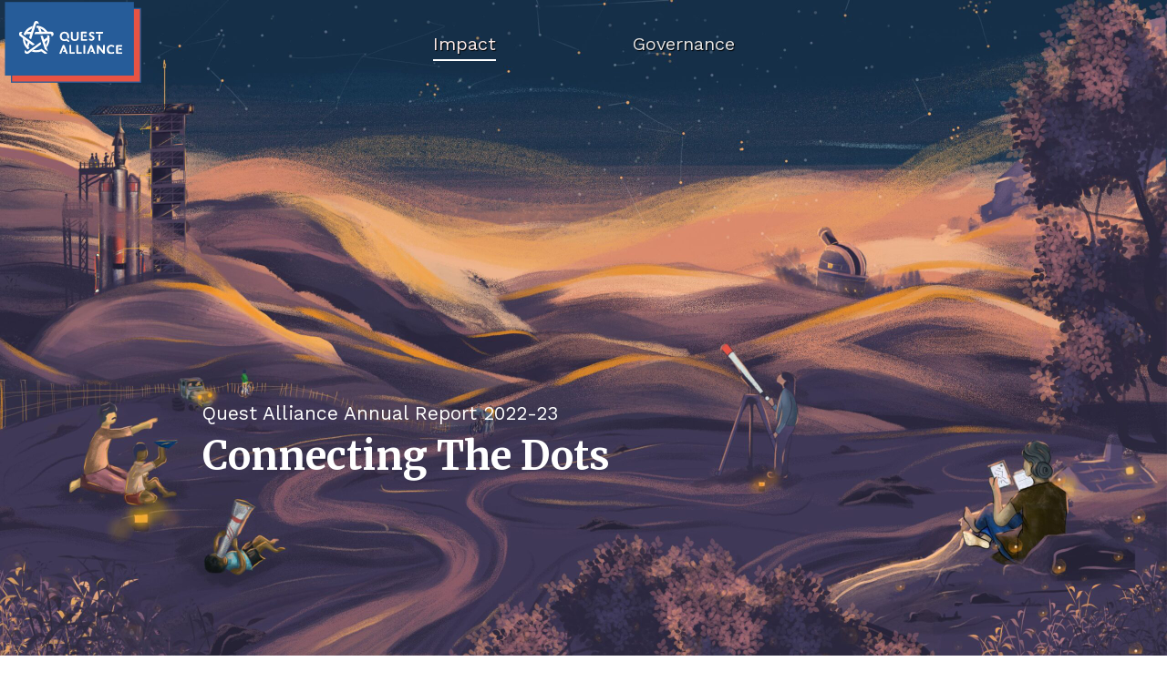

--- FILE ---
content_type: text/html; charset=UTF-8
request_url: https://annual-report-2023.questalliance.net/
body_size: 28890
content:
<!DOCTYPE html>
<html lang="en-US" data-semplice="5.2.4">
	<head>
		<meta charset="UTF-8" />
		<meta name="viewport" content="width=device-width, initial-scale=1.0, maximum-scale=1.0" />
		<meta name='robots' content='index, follow, max-image-preview:large, max-snippet:-1, max-video-preview:-1' />

	<!-- This site is optimized with the Yoast SEO plugin v20.10 - https://yoast.com/wordpress/plugins/seo/ -->
	<title>Quest Alliance — Annual Report 2023</title>
	<meta name="description" content="Meet the people changing lives of our learners and educators, and see how your support is making a lasting difference in classrooms and beyond." />
	<link rel="canonical" href="https://annual-report-2023.questalliance.net/" />
	<meta property="og:locale" content="en_US" />
	<meta property="og:type" content="website" />
	<meta property="og:title" content="Quest Alliance — Annual Report 2023" />
	<meta property="og:description" content="Meet the people changing lives of our learners and educators, and see how your support is making a lasting difference in classrooms and beyond." />
	<meta property="og:url" content="https://annual-report-2023.questalliance.net/" />
	<meta property="og:site_name" content="Quest Alliance" />
	<meta property="article:modified_time" content="2024-04-15T19:50:40+00:00" />
	<meta property="og:image" content="https://annual-report-2023.questalliance.net/wp-content/uploads/2022/12/facebook-header.jpg" />
	<meta name="twitter:card" content="summary_large_image" />
	<meta name="twitter:title" content="Quest Alliance — Annual Report 2023" />
	<meta name="twitter:description" content="Meet the people changing lives of our learners and educators, and see how your support is making a lasting difference in classrooms and beyond." />
	<meta name="twitter:image" content="https://annual-report-2023.questalliance.net/wp-content/uploads/2022/12/twitter-header.jpg" />
	<script type="application/ld+json" class="yoast-schema-graph">{"@context":"https://schema.org","@graph":[{"@type":"WebPage","@id":"https://annual-report-2023.questalliance.net/","url":"https://annual-report-2023.questalliance.net/","name":"Quest Alliance — Annual Report 2023","isPartOf":{"@id":"https://annual-report-2023.questalliance.net/#website"},"datePublished":"2021-11-18T04:43:41+00:00","dateModified":"2024-04-15T19:50:40+00:00","description":"Meet the people changing lives of our learners and educators, and see how your support is making a lasting difference in classrooms and beyond.","breadcrumb":{"@id":"https://annual-report-2023.questalliance.net/#breadcrumb"},"inLanguage":"en-US","potentialAction":[{"@type":"ReadAction","target":["https://annual-report-2023.questalliance.net/"]}]},{"@type":"BreadcrumbList","@id":"https://annual-report-2023.questalliance.net/#breadcrumb","itemListElement":[{"@type":"ListItem","position":1,"name":"Home"}]},{"@type":"WebSite","@id":"https://annual-report-2023.questalliance.net/#website","url":"https://annual-report-2023.questalliance.net/","name":"Quest Alliance","description":"Annual Report 2023","potentialAction":[{"@type":"SearchAction","target":{"@type":"EntryPoint","urlTemplate":"https://annual-report-2023.questalliance.net/?s={search_term_string}"},"query-input":"required name=search_term_string"}],"inLanguage":"en-US"}]}</script>
	<!-- / Yoast SEO plugin. -->


<link rel='dns-prefetch' href='//cdnjs.cloudflare.com' />
<script type="text/javascript">
window._wpemojiSettings = {"baseUrl":"https:\/\/s.w.org\/images\/core\/emoji\/14.0.0\/72x72\/","ext":".png","svgUrl":"https:\/\/s.w.org\/images\/core\/emoji\/14.0.0\/svg\/","svgExt":".svg","source":{"concatemoji":"https:\/\/annual-report-2023.questalliance.net\/wp-includes\/js\/wp-emoji-release.min.js?ver=6.2.8"}};
/*! This file is auto-generated */
!function(e,a,t){var n,r,o,i=a.createElement("canvas"),p=i.getContext&&i.getContext("2d");function s(e,t){p.clearRect(0,0,i.width,i.height),p.fillText(e,0,0);e=i.toDataURL();return p.clearRect(0,0,i.width,i.height),p.fillText(t,0,0),e===i.toDataURL()}function c(e){var t=a.createElement("script");t.src=e,t.defer=t.type="text/javascript",a.getElementsByTagName("head")[0].appendChild(t)}for(o=Array("flag","emoji"),t.supports={everything:!0,everythingExceptFlag:!0},r=0;r<o.length;r++)t.supports[o[r]]=function(e){if(p&&p.fillText)switch(p.textBaseline="top",p.font="600 32px Arial",e){case"flag":return s("\ud83c\udff3\ufe0f\u200d\u26a7\ufe0f","\ud83c\udff3\ufe0f\u200b\u26a7\ufe0f")?!1:!s("\ud83c\uddfa\ud83c\uddf3","\ud83c\uddfa\u200b\ud83c\uddf3")&&!s("\ud83c\udff4\udb40\udc67\udb40\udc62\udb40\udc65\udb40\udc6e\udb40\udc67\udb40\udc7f","\ud83c\udff4\u200b\udb40\udc67\u200b\udb40\udc62\u200b\udb40\udc65\u200b\udb40\udc6e\u200b\udb40\udc67\u200b\udb40\udc7f");case"emoji":return!s("\ud83e\udef1\ud83c\udffb\u200d\ud83e\udef2\ud83c\udfff","\ud83e\udef1\ud83c\udffb\u200b\ud83e\udef2\ud83c\udfff")}return!1}(o[r]),t.supports.everything=t.supports.everything&&t.supports[o[r]],"flag"!==o[r]&&(t.supports.everythingExceptFlag=t.supports.everythingExceptFlag&&t.supports[o[r]]);t.supports.everythingExceptFlag=t.supports.everythingExceptFlag&&!t.supports.flag,t.DOMReady=!1,t.readyCallback=function(){t.DOMReady=!0},t.supports.everything||(n=function(){t.readyCallback()},a.addEventListener?(a.addEventListener("DOMContentLoaded",n,!1),e.addEventListener("load",n,!1)):(e.attachEvent("onload",n),a.attachEvent("onreadystatechange",function(){"complete"===a.readyState&&t.readyCallback()})),(e=t.source||{}).concatemoji?c(e.concatemoji):e.wpemoji&&e.twemoji&&(c(e.twemoji),c(e.wpemoji)))}(window,document,window._wpemojiSettings);
</script>
<style type="text/css">
img.wp-smiley,
img.emoji {
	display: inline !important;
	border: none !important;
	box-shadow: none !important;
	height: 1em !important;
	width: 1em !important;
	margin: 0 0.07em !important;
	vertical-align: -0.1em !important;
	background: none !important;
	padding: 0 !important;
}
</style>
	<link rel='stylesheet' id='wp-block-library-css' href='https://annual-report-2023.questalliance.net/wp-includes/css/dist/block-library/style.min.css?ver=6.2.8' type='text/css' media='all' />
<link rel='stylesheet' id='classic-theme-styles-css' href='https://annual-report-2023.questalliance.net/wp-includes/css/classic-themes.min.css?ver=6.2.8' type='text/css' media='all' />
<style id='global-styles-inline-css' type='text/css'>
body{--wp--preset--color--black: #000000;--wp--preset--color--cyan-bluish-gray: #abb8c3;--wp--preset--color--white: #ffffff;--wp--preset--color--pale-pink: #f78da7;--wp--preset--color--vivid-red: #cf2e2e;--wp--preset--color--luminous-vivid-orange: #ff6900;--wp--preset--color--luminous-vivid-amber: #fcb900;--wp--preset--color--light-green-cyan: #7bdcb5;--wp--preset--color--vivid-green-cyan: #00d084;--wp--preset--color--pale-cyan-blue: #8ed1fc;--wp--preset--color--vivid-cyan-blue: #0693e3;--wp--preset--color--vivid-purple: #9b51e0;--wp--preset--gradient--vivid-cyan-blue-to-vivid-purple: linear-gradient(135deg,rgba(6,147,227,1) 0%,rgb(155,81,224) 100%);--wp--preset--gradient--light-green-cyan-to-vivid-green-cyan: linear-gradient(135deg,rgb(122,220,180) 0%,rgb(0,208,130) 100%);--wp--preset--gradient--luminous-vivid-amber-to-luminous-vivid-orange: linear-gradient(135deg,rgba(252,185,0,1) 0%,rgba(255,105,0,1) 100%);--wp--preset--gradient--luminous-vivid-orange-to-vivid-red: linear-gradient(135deg,rgba(255,105,0,1) 0%,rgb(207,46,46) 100%);--wp--preset--gradient--very-light-gray-to-cyan-bluish-gray: linear-gradient(135deg,rgb(238,238,238) 0%,rgb(169,184,195) 100%);--wp--preset--gradient--cool-to-warm-spectrum: linear-gradient(135deg,rgb(74,234,220) 0%,rgb(151,120,209) 20%,rgb(207,42,186) 40%,rgb(238,44,130) 60%,rgb(251,105,98) 80%,rgb(254,248,76) 100%);--wp--preset--gradient--blush-light-purple: linear-gradient(135deg,rgb(255,206,236) 0%,rgb(152,150,240) 100%);--wp--preset--gradient--blush-bordeaux: linear-gradient(135deg,rgb(254,205,165) 0%,rgb(254,45,45) 50%,rgb(107,0,62) 100%);--wp--preset--gradient--luminous-dusk: linear-gradient(135deg,rgb(255,203,112) 0%,rgb(199,81,192) 50%,rgb(65,88,208) 100%);--wp--preset--gradient--pale-ocean: linear-gradient(135deg,rgb(255,245,203) 0%,rgb(182,227,212) 50%,rgb(51,167,181) 100%);--wp--preset--gradient--electric-grass: linear-gradient(135deg,rgb(202,248,128) 0%,rgb(113,206,126) 100%);--wp--preset--gradient--midnight: linear-gradient(135deg,rgb(2,3,129) 0%,rgb(40,116,252) 100%);--wp--preset--duotone--dark-grayscale: url('#wp-duotone-dark-grayscale');--wp--preset--duotone--grayscale: url('#wp-duotone-grayscale');--wp--preset--duotone--purple-yellow: url('#wp-duotone-purple-yellow');--wp--preset--duotone--blue-red: url('#wp-duotone-blue-red');--wp--preset--duotone--midnight: url('#wp-duotone-midnight');--wp--preset--duotone--magenta-yellow: url('#wp-duotone-magenta-yellow');--wp--preset--duotone--purple-green: url('#wp-duotone-purple-green');--wp--preset--duotone--blue-orange: url('#wp-duotone-blue-orange');--wp--preset--font-size--small: 13px;--wp--preset--font-size--medium: 20px;--wp--preset--font-size--large: 36px;--wp--preset--font-size--x-large: 42px;--wp--preset--spacing--20: 0.44rem;--wp--preset--spacing--30: 0.67rem;--wp--preset--spacing--40: 1rem;--wp--preset--spacing--50: 1.5rem;--wp--preset--spacing--60: 2.25rem;--wp--preset--spacing--70: 3.38rem;--wp--preset--spacing--80: 5.06rem;--wp--preset--shadow--natural: 6px 6px 9px rgba(0, 0, 0, 0.2);--wp--preset--shadow--deep: 12px 12px 50px rgba(0, 0, 0, 0.4);--wp--preset--shadow--sharp: 6px 6px 0px rgba(0, 0, 0, 0.2);--wp--preset--shadow--outlined: 6px 6px 0px -3px rgba(255, 255, 255, 1), 6px 6px rgba(0, 0, 0, 1);--wp--preset--shadow--crisp: 6px 6px 0px rgba(0, 0, 0, 1);}:where(.is-layout-flex){gap: 0.5em;}body .is-layout-flow > .alignleft{float: left;margin-inline-start: 0;margin-inline-end: 2em;}body .is-layout-flow > .alignright{float: right;margin-inline-start: 2em;margin-inline-end: 0;}body .is-layout-flow > .aligncenter{margin-left: auto !important;margin-right: auto !important;}body .is-layout-constrained > .alignleft{float: left;margin-inline-start: 0;margin-inline-end: 2em;}body .is-layout-constrained > .alignright{float: right;margin-inline-start: 2em;margin-inline-end: 0;}body .is-layout-constrained > .aligncenter{margin-left: auto !important;margin-right: auto !important;}body .is-layout-constrained > :where(:not(.alignleft):not(.alignright):not(.alignfull)){max-width: var(--wp--style--global--content-size);margin-left: auto !important;margin-right: auto !important;}body .is-layout-constrained > .alignwide{max-width: var(--wp--style--global--wide-size);}body .is-layout-flex{display: flex;}body .is-layout-flex{flex-wrap: wrap;align-items: center;}body .is-layout-flex > *{margin: 0;}:where(.wp-block-columns.is-layout-flex){gap: 2em;}.has-black-color{color: var(--wp--preset--color--black) !important;}.has-cyan-bluish-gray-color{color: var(--wp--preset--color--cyan-bluish-gray) !important;}.has-white-color{color: var(--wp--preset--color--white) !important;}.has-pale-pink-color{color: var(--wp--preset--color--pale-pink) !important;}.has-vivid-red-color{color: var(--wp--preset--color--vivid-red) !important;}.has-luminous-vivid-orange-color{color: var(--wp--preset--color--luminous-vivid-orange) !important;}.has-luminous-vivid-amber-color{color: var(--wp--preset--color--luminous-vivid-amber) !important;}.has-light-green-cyan-color{color: var(--wp--preset--color--light-green-cyan) !important;}.has-vivid-green-cyan-color{color: var(--wp--preset--color--vivid-green-cyan) !important;}.has-pale-cyan-blue-color{color: var(--wp--preset--color--pale-cyan-blue) !important;}.has-vivid-cyan-blue-color{color: var(--wp--preset--color--vivid-cyan-blue) !important;}.has-vivid-purple-color{color: var(--wp--preset--color--vivid-purple) !important;}.has-black-background-color{background-color: var(--wp--preset--color--black) !important;}.has-cyan-bluish-gray-background-color{background-color: var(--wp--preset--color--cyan-bluish-gray) !important;}.has-white-background-color{background-color: var(--wp--preset--color--white) !important;}.has-pale-pink-background-color{background-color: var(--wp--preset--color--pale-pink) !important;}.has-vivid-red-background-color{background-color: var(--wp--preset--color--vivid-red) !important;}.has-luminous-vivid-orange-background-color{background-color: var(--wp--preset--color--luminous-vivid-orange) !important;}.has-luminous-vivid-amber-background-color{background-color: var(--wp--preset--color--luminous-vivid-amber) !important;}.has-light-green-cyan-background-color{background-color: var(--wp--preset--color--light-green-cyan) !important;}.has-vivid-green-cyan-background-color{background-color: var(--wp--preset--color--vivid-green-cyan) !important;}.has-pale-cyan-blue-background-color{background-color: var(--wp--preset--color--pale-cyan-blue) !important;}.has-vivid-cyan-blue-background-color{background-color: var(--wp--preset--color--vivid-cyan-blue) !important;}.has-vivid-purple-background-color{background-color: var(--wp--preset--color--vivid-purple) !important;}.has-black-border-color{border-color: var(--wp--preset--color--black) !important;}.has-cyan-bluish-gray-border-color{border-color: var(--wp--preset--color--cyan-bluish-gray) !important;}.has-white-border-color{border-color: var(--wp--preset--color--white) !important;}.has-pale-pink-border-color{border-color: var(--wp--preset--color--pale-pink) !important;}.has-vivid-red-border-color{border-color: var(--wp--preset--color--vivid-red) !important;}.has-luminous-vivid-orange-border-color{border-color: var(--wp--preset--color--luminous-vivid-orange) !important;}.has-luminous-vivid-amber-border-color{border-color: var(--wp--preset--color--luminous-vivid-amber) !important;}.has-light-green-cyan-border-color{border-color: var(--wp--preset--color--light-green-cyan) !important;}.has-vivid-green-cyan-border-color{border-color: var(--wp--preset--color--vivid-green-cyan) !important;}.has-pale-cyan-blue-border-color{border-color: var(--wp--preset--color--pale-cyan-blue) !important;}.has-vivid-cyan-blue-border-color{border-color: var(--wp--preset--color--vivid-cyan-blue) !important;}.has-vivid-purple-border-color{border-color: var(--wp--preset--color--vivid-purple) !important;}.has-vivid-cyan-blue-to-vivid-purple-gradient-background{background: var(--wp--preset--gradient--vivid-cyan-blue-to-vivid-purple) !important;}.has-light-green-cyan-to-vivid-green-cyan-gradient-background{background: var(--wp--preset--gradient--light-green-cyan-to-vivid-green-cyan) !important;}.has-luminous-vivid-amber-to-luminous-vivid-orange-gradient-background{background: var(--wp--preset--gradient--luminous-vivid-amber-to-luminous-vivid-orange) !important;}.has-luminous-vivid-orange-to-vivid-red-gradient-background{background: var(--wp--preset--gradient--luminous-vivid-orange-to-vivid-red) !important;}.has-very-light-gray-to-cyan-bluish-gray-gradient-background{background: var(--wp--preset--gradient--very-light-gray-to-cyan-bluish-gray) !important;}.has-cool-to-warm-spectrum-gradient-background{background: var(--wp--preset--gradient--cool-to-warm-spectrum) !important;}.has-blush-light-purple-gradient-background{background: var(--wp--preset--gradient--blush-light-purple) !important;}.has-blush-bordeaux-gradient-background{background: var(--wp--preset--gradient--blush-bordeaux) !important;}.has-luminous-dusk-gradient-background{background: var(--wp--preset--gradient--luminous-dusk) !important;}.has-pale-ocean-gradient-background{background: var(--wp--preset--gradient--pale-ocean) !important;}.has-electric-grass-gradient-background{background: var(--wp--preset--gradient--electric-grass) !important;}.has-midnight-gradient-background{background: var(--wp--preset--gradient--midnight) !important;}.has-small-font-size{font-size: var(--wp--preset--font-size--small) !important;}.has-medium-font-size{font-size: var(--wp--preset--font-size--medium) !important;}.has-large-font-size{font-size: var(--wp--preset--font-size--large) !important;}.has-x-large-font-size{font-size: var(--wp--preset--font-size--x-large) !important;}
.wp-block-navigation a:where(:not(.wp-element-button)){color: inherit;}
:where(.wp-block-columns.is-layout-flex){gap: 2em;}
.wp-block-pullquote{font-size: 1.5em;line-height: 1.6;}
</style>
<link rel='stylesheet' id='accordions-style-css' href='https://annual-report-2023.questalliance.net/wp-content/plugins/accordions/assets/frontend/css/style.css?ver=6.2.8' type='text/css' media='all' />
<link rel='stylesheet' id='jquery-ui-css' href='https://annual-report-2023.questalliance.net/wp-content/plugins/accordions/assets/frontend/css/jquery-ui.css?ver=6.2.8' type='text/css' media='all' />
<link rel='stylesheet' id='accordions-themes-css' href='https://annual-report-2023.questalliance.net/wp-content/plugins/accordions/assets/global/css/themes.style.css?ver=6.2.8' type='text/css' media='all' />
<link rel='stylesheet' id='menu-image-css' href='https://annual-report-2023.questalliance.net/wp-content/plugins/menu-image/includes/css/menu-image.css?ver=3.0.4' type='text/css' media='all' />
<link rel='stylesheet' id='dashicons-css' href='https://annual-report-2023.questalliance.net/wp-includes/css/dashicons.min.css?ver=6.2.8' type='text/css' media='all' />
<link rel='stylesheet' id='sm-style-css' href='https://annual-report-2023.questalliance.net/wp-content/plugins/simple-masonry-layout/css/sm-style.css?ver=6.2.8' type='text/css' media='all' />
<link rel='stylesheet' id='darkbox-style-css' href='https://annual-report-2023.questalliance.net/wp-content/plugins/simple-masonry-layout/css/darkbox.css?ver=6.2.8' type='text/css' media='all' />
<link rel='stylesheet' id='font-awesome-css' href='https://cdnjs.cloudflare.com/ajax/libs/font-awesome/4.7.0/css/font-awesome.css?ver=6.2.8' type='text/css' media='all' />
<link rel='stylesheet' id='semplice-stylesheet-css' href='https://annual-report-2023.questalliance.net/wp-content/themes/semplice5-child/style.css?ver=5.2.4' type='text/css' media='all' />
<link rel='stylesheet' id='semplice-frontend-stylesheet-css' href='https://annual-report-2023.questalliance.net/wp-content/themes/semplice5/assets/css/frontend.min.css?ver=5.2.4' type='text/css' media='all' />
<link rel='stylesheet' id='mediaelement-css' href='https://annual-report-2023.questalliance.net/wp-includes/js/mediaelement/mediaelementplayer-legacy.min.css?ver=4.2.17' type='text/css' media='all' />
<link rel='stylesheet' id='rtbs-css' href='https://annual-report-2023.questalliance.net/wp-content/plugins/responsive-tabs/inc/css/rtbs_style.min.css?ver=6.2.8' type='text/css' media='all' />
<script type='text/javascript' src='https://cdnjs.cloudflare.com/ajax/libs/gsap/3.5.1/gsap.min.js?ver=1' id='GSAP-js'></script>
<script type='text/javascript' src='https://cdnjs.cloudflare.com/ajax/libs/gsap/3.5.1/ScrollTrigger.min.js?ver=1' id='ScrollTrigger-js'></script>
<script type='text/javascript' src='https://annual-report-2023.questalliance.net/wp-includes/js/jquery/jquery.min.js?ver=3.6.4' id='jquery-core-js'></script>
<script type='text/javascript' src='https://annual-report-2023.questalliance.net/wp-includes/js/jquery/jquery-migrate.min.js?ver=3.4.0' id='jquery-migrate-js'></script>
<script type='text/javascript' id='accordions_js-js-extra'>
/* <![CDATA[ */
var accordions_ajax = {"accordions_ajaxurl":"https:\/\/annual-report-2023.questalliance.net\/wp-admin\/admin-ajax.php"};
/* ]]> */
</script>
<script type='text/javascript' src='https://annual-report-2023.questalliance.net/wp-content/plugins/accordions/assets/frontend/js/scripts.js?ver=6.2.8' id='accordions_js-js'></script>
<script type='text/javascript' src='https://annual-report-2023.questalliance.net/wp-content/plugins/simple-masonry-layout/js/modernizr.custom.js?ver=6.2.8' id='modernizr-script-js'></script>
<script type='text/javascript' src='https://annual-report-2023.questalliance.net/wp-content/plugins/responsive-tabs/inc/js/rtbs.min.js?ver=6.2.8' id='rtbs-js'></script>
<link rel="https://api.w.org/" href="https://annual-report-2023.questalliance.net/wp-json/" /><link rel="alternate" type="application/json" href="https://annual-report-2023.questalliance.net/wp-json/wp/v2/pages/13" /><link rel="EditURI" type="application/rsd+xml" title="RSD" href="https://annual-report-2023.questalliance.net/xmlrpc.php?rsd" />
<link rel="wlwmanifest" type="application/wlwmanifest+xml" href="https://annual-report-2023.questalliance.net/wp-includes/wlwmanifest.xml" />
<meta name="generator" content="WordPress 6.2.8" />
<link rel='shortlink' href='https://annual-report-2023.questalliance.net/' />
<link rel="alternate" type="application/json+oembed" href="https://annual-report-2023.questalliance.net/wp-json/oembed/1.0/embed?url=https%3A%2F%2Fannual-report-2023.questalliance.net%2F" />
<link rel="alternate" type="text/xml+oembed" href="https://annual-report-2023.questalliance.net/wp-json/oembed/1.0/embed?url=https%3A%2F%2Fannual-report-2023.questalliance.net%2F&#038;format=xml" />
<link rel='preconnect' href='https://fonts.gstatic.com'>
<link href='https://fonts.googleapis.com/css2?family=Merriweather:ital,wght@0,400;0,700;1,400;1,700&family=Work+Sans:ital,wght@0,400;0,700;1,400;1,700&display=swap' rel='stylesheet'><style type="text/css" id="semplice-webfonts-css">.font_kpcy8bwoc, [data-font="font_kpcy8bwoc"], [data-font="font_kpcy8bwoc"] li a {font-family: "Merriweather", serif;font-weight: 400;font-style: normal;}.font_gnn2bo7oh, [data-font="font_gnn2bo7oh"], [data-font="font_gnn2bo7oh"] li a {font-family: "Merriweather", serif;font-weight: 400;font-style: italic;}.font_jez7lpmn3, [data-font="font_jez7lpmn3"], [data-font="font_jez7lpmn3"] li a, #content-holder h1, #content-holder h2, #content-holder h3, #content-holder h4, #content-holder h5, #content-holder h6 {font-family: "Merriweather", serif;font-weight: 700;font-style: normal;}.font_4a8immpog, [data-font="font_4a8immpog"], [data-font="font_4a8immpog"] li a {font-family: "Merriweather", serif;font-weight: 700;font-style: italic;}.font_bi5yr2ubp, [data-font="font_bi5yr2ubp"], [data-font="font_bi5yr2ubp"] li a, #content-holder p, #content-holder li {font-family: "Work Sans", sans-serif;font-weight: 400;font-style: normal;}.font_9rsrxjdcc, [data-font="font_9rsrxjdcc"], [data-font="font_9rsrxjdcc"] li a {font-family: "Work Sans", sans-serif;font-weight: 400;font-style: italic;}.font_00ojfgrb5, [data-font="font_00ojfgrb5"], [data-font="font_00ojfgrb5"] li a {font-family: "Work Sans", sans-serif;font-weight: 700;font-style: normal;}.font_ijleeaap5, [data-font="font_ijleeaap5"], [data-font="font_ijleeaap5"] li a {font-family: "Work Sans", sans-serif;font-weight: 700;font-style: italic;}</style>
		<style type="text/css" id="semplice-custom-css">
			
				@media screen and (min-width: 1170px) {
					.container-fluid, .container, .admin-container {
						padding: 0 1.66667rem 0 1.66667rem;
					}
				}
			.container {
			max-width: 1260px;
		}@media screen and (max-width: 1169px) { .row {
			margin-left: -15px;
			margin-right: -15px;
		}.column, .grid-column {
			padding-left: 15px;
			padding-right: 15px;
		}}@media screen and (min-width: 1170px) { .row {
			margin-left: -15px;
			margin-right: -15px;
		}.column, .grid-column {
			padding-left: 15px;
			padding-right: 15px;
		}}
			#content-holder h1 { font-size: 2.2222222222222223rem;line-height: 2.6666666666666665rem;}#content-holder h2 { font-size: 1.7777777777777777rem;line-height: 2.4444444444444446rem;}#content-holder h3 { font-size: 1.5555555555555556rem;line-height: 2.2222222222222223rem;}#content-holder h4 { font-size: 1.3333333333333333rem;}#content-holder h6 { font-size: 0.8888888888888888rem;line-height: 1.5555555555555556rem;}#content-holder p, #content-holder li { font-size: 1.1111111111111112rem;line-height: 1.5555555555556;}#content-holder .is-content p { margin-bottom: 1.5555555555556em; }@media screen and (min-width: 992px) and (max-width: 1169.98px) { }@media screen and (min-width: 768px) and (max-width: 991.98px) { }@media screen and (min-width: 544px) and (max-width: 767.98px) { #content-holder h1 { font-size: 1.78rem;}#content-holder h1 { line-height: 2.22rem; }#content-holder h2 { font-size: 1.11rem;}#content-holder h2 { line-height: 1.56rem; }#content-holder h3 { font-size: 1.11rem;}#content-holder h3 { line-height: 1.56rem; }#content-holder h4 { font-size: 0.89rem;}#content-holder h4 { line-height: 1.11rem; }#content-holder h5 { font-size: 0.89rem;}#content-holder h5 { line-height: 1.11rem; }#content-holder h6 { font-size: 0.78rem;}#content-holder h6 { line-height: 1rem; }#content-holder p { font-size: 0.89rem;}#content-holder p { line-height: 1.1666666666667; }}@media screen and (max-width: 543.98px) { #content-holder h1 { font-size: 1.78rem;}#content-holder h1 { line-height: 2.22rem; }#content-holder h2 { font-size: 1.11rem;}#content-holder h2 { line-height: 1.56rem; }#content-holder h3 { font-size: 1.11rem;}#content-holder h3 { line-height: 1.56rem; }#content-holder h4 { font-size: 0.89rem;}#content-holder h4 { line-height: 1.11rem; }#content-holder h5 { font-size: 0.89rem;}#content-holder h5 { line-height: 1.11rem; }#content-holder h6 { font-size: 0.78rem;}#content-holder h6 { line-height: 1rem; }#content-holder p { font-size: 0.89rem;}#content-holder p { line-height: 1.3888888888889; }}
			
			
		.project-panel {
			background: #f5f5f5;
			padding: 2.5rem 0rem;
		}
		[data-pp-gutter="no"] .project-panel .pp-thumbs,
		.project-panel .pp-thumbs {
			margin-bottom: -1.666666666666667rem;
		}
		#content-holder .panel-label, .projectnav-preview .panel-label {
			color: #000000;
			font-size: 1.777777777777778rem;
			text-transform: none;
			padding-left: 0rem;
			padding-bottom: 1.666666666666667rem;
			text-align: left;
			line-height: 1;
		}
		.project-panel .pp-title {
			padding: 0.5555555555555556rem 0rem 1.666666666666667rem 0rem;
		}
		.project-panel .pp-title a {
			color: #000000; 
			font-size: 0.7222222222222222rem; 
			text-transform: none;
		} 
		.project-panel .pp-title span {
			color: #999999;
			font-size: 0.7222222222222222rem;
			text-transform: none;
		}
		.semplice-next-prev {
			background: #ffffff;
			padding: 0rem 0rem 0rem 0rem;
		}
		.semplice-next-prev .np-inner {
			height: 10rem;
		}
		.semplice-next-prev .np-inner .np-link .np-prefix,
		.semplice-next-prev .np-inner .np-link .np-label {
			color: #000000;
			font-size: 1.555555555555556rem;
			text-transform: none;
			letter-spacing: 0rem;
		}
		.semplice-next-prev .np-inner .np-link .np-text-above {
			padding-bottom: 2px;
		}
		.semplice-next-prev .np-inner .np-link .np-label-above {
			color: #aaaaaa;
			font-size: 0.7777777777777778rem;
			text-transform: uppercase;
			letter-spacing: 1px;
		}
		.semplice-next-prev .np-inner .np-link .np-text {
			padding: 0rem 0rem;
		}
		.semplice-next .np-text {
			margin-right: -0rem;
		}
		.semplice-next-prev .nextprev-seperator {
			width: 1px;
			margin: 1.666666666666667rem -0px;
			background: #000000;
		}
	
			.np-link:hover {
				background: #ffffff;
			}
			.np-link:hover .np-text .np-label,
			.np-link:hover .np-text .np-prefix {
				color: #000000 !important;
			}
			.np-link:hover .np-label-above {
				color: #000000 !important;
			}
		
			
		</style>
	
		<style type="text/css" id="13-post-css">
			#content-13 .semplice-cover .show-more svg, #content-13 .semplice-cover .show-more img { width: 2.9444rem; }.cover-transparent { background: rgba(0,0,0,0) !important; }#content-13 .sections { margin-top: 0px !important; }#content-13 #cover-13 .cover-image {background-image: url(https://annual-report-2023.questalliance.net/wp-content/uploads/2024/03/Connecting-the-dots-H1-scaled.jpg);background-repeat: no-repeat;background-size: cover;background-position: 50% 50%;background-attachment: scroll;background-color: #111111;}#content-13 #content_emsle5eef {padding-right: 0rem;padding-bottom: 5.555555555555555rem;padding-left: 0.5rem;}#content-13 #content_emsle5eef .is-content {}#content-13 #section_b5003b861 {padding-top: 5.555555555555555rem;padding-bottom: 0rem;}@media screen and (max-width: 543.98px) { #content-13 #section_b5003b861 {padding-top: 2.7777777777777777rem;}}#content-13 #content_336e544c5 {padding-bottom: 1rem;}#content-13 #content_336e544c5 .is-content {}#content-13 #column_wup7nn0nw {padding-bottom: 5.555555555555555rem;}@media screen and (max-width: 543.98px) { #content-13 #column_wup7nn0nw {padding-bottom: 1.6666666666666667rem;}}#content-13 #content_vi8b39b6n {padding-top: 1.6666666666666667rem;}#content-13 #content_vi8b39b6n .is-content {}#content-13 #section_4b93d3nsg {padding-top: 0rem;padding-bottom: 0rem;}@media screen and (min-width: 544px) and (max-width: 767.98px) { #content-13 #section_4b93d3nsg {padding-top: 4.444444444444445rem;padding-bottom: 4.444444444444445rem;}}@media screen and (max-width: 543.98px) { #content-13 #section_4b93d3nsg {padding-top: 0rem;padding-bottom: 0rem;}}#content-13 #column_hmruoxzs8 {padding-top: 0rem;padding-bottom: 0rem;}@media screen and (max-width: 543.98px) { #content-13 #column_hmruoxzs8 {padding-top: 3.3333333333333335rem;}}#content-13 #content_tc4dih8kt {padding-bottom: 1rem;}#content-13 #content_tc4dih8kt .is-content {}#content-13 #section_1321f9438 {padding-top: 5.555555555555555rem;padding-bottom: 5.555555555555555rem;}@media screen and (max-width: 543.98px) { #content-13 #section_1321f9438 {padding-top: 2.7777777777777777rem;padding-bottom: 2.7777777777777777rem;}}#content-13 #content_ffcaac1cf {padding-bottom: 1rem;}#content-13 #content_ffcaac1cf .is-content {}#content-13 #content_072d701cf {padding-top: 0rem;padding-bottom: 0.1111111111111111rem;}#content-13 #content_072d701cf .is-content {}@media screen and (max-width: 543.98px) { #content-13 #content_072d701cf {padding-bottom: 0rem;}#content-13 #content_072d701cf .is-content {}}#content-13 #section_axmyf6xxv {padding-top: 2.7777777777777777rem;padding-bottom: 0rem;background-color: transparent;}#content-13 #content_dr888b787 {background-image: url(https://annual-report-2023.questalliance.net/wp-content/uploads/2022/09/long-right-arrow.svg);background-repeat: no-repeat;background-position: 50% 50%;background-attachment: scroll;}#content-13 #content_dr888b787 .is-content {}#content-13 #column_mn95aij2y {padding-top: 4.166666666666667rem;padding-bottom: 1.6666666666666667rem;}#content-13 #content_fjhpeqjzn {padding-top: 0rem;}#content-13 #content_fjhpeqjzn .is-content {}#content-13 #column_qiycz2cfz {padding-top: 4.166666666666667rem;padding-bottom: 1.6666666666666667rem;}#content-13 #content_szvvp623a {padding-top: 0rem;}#content-13 #content_szvvp623a .is-content {}#content-13 #content_t6k1aprkr .is-content{opacity: 0;border-color: #000000;border-width: 0;background-color: transparent;background-image: linear-gradient(0deg, rgba(0,0,0,0) 0%, rgba(0,0,0,0) 100%);transform: translateY(3.3333rem) translateX(0rem) rotate(0deg) rotateY(0deg) rotateX(0deg) skew(0deg,0deg) scale(1,1);}#content-13 #content_fjhpeqjzn .is-content{opacity: 0;border-color: #000000;border-width: 0;background-color: transparent;background-image: linear-gradient(0deg, rgba(0,0,0,0) 0%, rgba(0,0,0,0) 100%);transform: translateY(3.3333rem) translateX(0rem) rotate(0deg) rotateY(0deg) rotateX(0deg) skew(0deg,0deg) scale(1,1);}#content-13 #content_szvvp623a .is-content{opacity: 0;border-color: #000000;border-width: 0;background-color: transparent;background-image: linear-gradient(0deg, rgba(0,0,0,0) 0%, rgba(0,0,0,0) 100%);transform: translateY(3.3333rem) translateX(0rem) rotate(0deg) rotateY(0deg) rotateX(0deg) skew(0deg,0deg) scale(1,1);}#content-13 #section_cq0vhdigq {padding-top: 2.7777777777777777rem;padding-bottom: 0rem;background-color: transparent;}#content-13 #content_2zyc6qwdq {background-image: url(https://annual-report-2023.questalliance.net/wp-content/uploads/2022/09/long-right-arrow.svg);background-repeat: no-repeat;background-position: 50% 50%;background-attachment: scroll;}#content-13 #content_2zyc6qwdq .is-content {}#content-13 #column_cdreojfwj {padding-top: 4.166666666666667rem;padding-bottom: 1.6666666666666667rem;}#content-13 #content_h2cn49l5b {padding-top: 0rem;}#content-13 #content_h2cn49l5b .is-content {}#content-13 #column_mnjx7uain {padding-top: 4.166666666666667rem;padding-bottom: 1.6666666666666667rem;}#content-13 #content_cxt6lb6v0 {padding-top: 0rem;}#content-13 #content_cxt6lb6v0 .is-content {}#content-13 #content_ofit2lfu5 .is-content{opacity: 0;border-color: #000000;border-width: 0;background-color: transparent;background-image: linear-gradient(0deg, rgba(0,0,0,0) 0%, rgba(0,0,0,0) 100%);transform: translateY(3.3333rem) translateX(0rem) rotate(0deg) rotateY(0deg) rotateX(0deg) skew(0deg,0deg) scale(1,1);}#content-13 #content_h2cn49l5b .is-content{opacity: 0;border-color: #000000;border-width: 0;background-color: transparent;background-image: linear-gradient(0deg, rgba(0,0,0,0) 0%, rgba(0,0,0,0) 100%);transform: translateY(3.3333rem) translateX(0rem) rotate(0deg) rotateY(0deg) rotateX(0deg) skew(0deg,0deg) scale(1,1);}#content-13 #content_cxt6lb6v0 .is-content{opacity: 0;border-color: #000000;border-width: 0;background-color: transparent;background-image: linear-gradient(0deg, rgba(0,0,0,0) 0%, rgba(0,0,0,0) 100%);transform: translateY(3.3333rem) translateX(0rem) rotate(0deg) rotateY(0deg) rotateX(0deg) skew(0deg,0deg) scale(1,1);}#content-13 #section_lfe1bwhrq {padding-top: 2.7777777777777777rem;padding-bottom: 0rem;background-color: transparent;}#content-13 #content_h3iux6hdp {background-image: url(https://annual-report-2023.questalliance.net/wp-content/uploads/2022/09/long-right-arrow.svg);background-repeat: no-repeat;background-position: 50% 50%;background-attachment: scroll;}#content-13 #content_h3iux6hdp .is-content {}#content-13 #column_2ppa4rcy5 {padding-top: 4.166666666666667rem;padding-bottom: 1.6666666666666667rem;}#content-13 #content_kslbwkbdz {padding-top: 0rem;}#content-13 #content_kslbwkbdz .is-content {}#content-13 #column_s3lx5igzf {padding-top: 4.166666666666667rem;padding-bottom: 1.6666666666666667rem;}#content-13 #content_0kcvf414a {padding-top: 0rem;}#content-13 #content_0kcvf414a .is-content {}#content-13 #content_cnng1s7p0 .is-content{opacity: 0;border-color: #000000;border-width: 0;background-color: transparent;background-image: linear-gradient(0deg, rgba(0,0,0,0) 0%, rgba(0,0,0,0) 100%);transform: translateY(3.3333rem) translateX(0rem) rotate(0deg) rotateY(0deg) rotateX(0deg) skew(0deg,0deg) scale(1,1);}#content-13 #content_kslbwkbdz .is-content{opacity: 0;border-color: #000000;border-width: 0;background-color: transparent;background-image: linear-gradient(0deg, rgba(0,0,0,0) 0%, rgba(0,0,0,0) 100%);transform: translateY(3.3333rem) translateX(0rem) rotate(0deg) rotateY(0deg) rotateX(0deg) skew(0deg,0deg) scale(1,1);}#content-13 #content_0kcvf414a .is-content{opacity: 0;border-color: #000000;border-width: 0;background-color: transparent;background-image: linear-gradient(0deg, rgba(0,0,0,0) 0%, rgba(0,0,0,0) 100%);transform: translateY(3.3333rem) translateX(0rem) rotate(0deg) rotateY(0deg) rotateX(0deg) skew(0deg,0deg) scale(1,1);}#content-13 #section_yjk9akyor {padding-top: 5.555555555555555rem;padding-right: 0rem;padding-bottom: 5.555555555555555rem;}@media screen and (max-width: 543.98px) { #content-13 #section_yjk9akyor {padding-top: 2.7777777777777777rem;padding-right: 0.8333333333333334rem;padding-bottom: 2.7777777777777777rem;padding-left: 0.8333333333333334rem;}}@media screen and (max-width: 543.98px) { #content-13 #column_o0yp881jb {padding-bottom: 0rem;}}#content-13 #content_iomp0zitw {padding-bottom: 1rem;}#content-13 #content_iomp0zitw .is-content {}#content-13 #content_hkyhx1sd0 {padding-bottom: 1.6666666666666667rem;}#content-13 #content_hkyhx1sd0 .is-content {}#content-13 #content_r5f5ywlzj {background-image: url(https://annual-report-2023.questalliance.net/wp-content/uploads/2022/09/long-right-arrow.svg);background-repeat: no-repeat;background-position: 50% 50%;background-attachment: scroll;}#content-13 #content_r5f5ywlzj .is-content {}@media screen and (max-width: 543.98px) { #content-13 #column_94kjw1xre {height: 1.6666666666666667rem;}}#content-13 #content_evfo98y48 {padding-bottom: 1rem;}#content-13 #content_evfo98y48 .is-content {}#content-13 #content_4vbwq9swg {padding-bottom: 1.6666666666666667rem;}#content-13 #content_4vbwq9swg .is-content {}#content-13 #content_68czxzdfr {background-image: url(https://annual-report-2023.questalliance.net/wp-content/uploads/2022/09/long-right-arrow.svg);background-repeat: no-repeat;background-position: 50% 50%;background-attachment: scroll;}#content-13 #content_68czxzdfr .is-content {}#content-13 #column_o0yp881jb{opacity: 0;border-color: #000000;border-width: 0;background-color: transparent;background-image: linear-gradient(0deg, rgba(0,0,0,0) 0%, rgba(0,0,0,0) 100%);transform: translateY(3.3333rem) translateX(0rem) rotate(0deg) rotateY(0deg) rotateX(0deg) skew(0deg,0deg) scale(1,1);}#content-13 #column_d0i5n56fo{opacity: 0;border-color: #000000;border-width: 0;background-color: transparent;background-image: linear-gradient(0deg, rgba(0,0,0,0) 0%, rgba(0,0,0,0) 100%);transform: translateY(3.3333rem) translateX(0rem) rotate(0deg) rotateY(0deg) rotateX(0deg) skew(0deg,0deg) scale(1,1);}#content-13 #section_hn199pdjs {padding-top: 5.555555555555555rem;}@media screen and (max-width: 543.98px) { #content-13 #section_hn199pdjs {padding-top: 2.7777777777777777rem;}}#content-13 #content_bagc8fl6q {padding-bottom: 1rem;}#content-13 #content_bagc8fl6q .is-content {}@media screen and (max-width: 543.98px) { #content-13 #column_vozvjyoeg {order: 1;}}#content-13 #content_yda5jp4ie {padding-bottom: 2.7777777777777777rem;}#content-13 #content_yda5jp4ie .is-content {}@media screen and (max-width: 543.98px) { #content-13 #content_yda5jp4ie {padding-bottom: 0.8333333333333334rem;}#content-13 #content_yda5jp4ie .is-content {}}@media screen and (max-width: 543.98px) { #content-13 #content_5tz7qr186 {padding-bottom: 0.8333333333333334rem;}#content-13 #content_5tz7qr186 .is-content {}}@media screen and (max-width: 543.98px) { #content-13 #column_47ofxidvg {order: 2;}}#content-13 #content_ho4gmigey {padding-bottom: 2.7777777777777777rem;}#content-13 #content_ho4gmigey .is-content {}@media screen and (max-width: 543.98px) { #content-13 #content_ho4gmigey {padding-bottom: 0.8333333333333334rem;}#content-13 #content_ho4gmigey .is-content {}}@media screen and (max-width: 543.98px) { #content-13 #column_lzbqe8d03 {}}#content-13 #column_qmdsmjgbr{opacity: 0;border-color: #000000;border-width: 0;background-color: transparent;background-image: linear-gradient(0deg, rgba(0,0,0,0) 0%, rgba(0,0,0,0) 100%);transform: translateY(3.3333rem) translateX(0rem) rotate(0deg) rotateY(0deg) rotateX(0deg) skew(0deg,0deg) scale(1,1);}#content-13 #column_vozvjyoeg{opacity: 0;border-color: #000000;border-width: 0;background-color: transparent;background-image: linear-gradient(0deg, rgba(0,0,0,0) 0%, rgba(0,0,0,0) 100%);transform: translateY(3.3333rem) translateX(0rem) rotate(0deg) rotateY(0deg) rotateX(0deg) skew(0deg,0deg) scale(1,1);}#content-13 #column_47ofxidvg{opacity: 0;border-color: #000000;border-width: 0;background-color: transparent;background-image: linear-gradient(0deg, rgba(0,0,0,0) 0%, rgba(0,0,0,0) 100%);transform: translateY(3.3333rem) translateX(0rem) rotate(0deg) rotateY(0deg) rotateX(0deg) skew(0deg,0deg) scale(1,1);}#content-13 #section_vgg2p4313 {padding-top: 2.7777777777777777rem;padding-bottom: 2.7777777777777777rem;}@media screen and (max-width: 543.98px) { #content-13 #column_1sfxpe2is {height: 2.7777777777777777rem;}}#content-13 #column_lloqcp643 {padding-top: 0rem;}#content-13 #content_vq1ab7m6g {padding-bottom: 1rem;}#content-13 #content_vq1ab7m6g .is-content {}#content-13 #content_lmxdosmsl {padding-top: 0rem;}#content-13 #content_lmxdosmsl .is-content {}@media screen and (max-width: 543.98px) { #content-13 #column_cfa5osjtv {height: 1.3888888888888888rem;}}#content-13 #content_3x1nwuhtv {padding-left: 0.5555555555555556rem;}#content-13 #content_3x1nwuhtv .is-content {}#content-13 #content_q79re90ls {padding-left: 0.5555555555555556rem;}#content-13 #content_q79re90ls .is-content {}#content-13 #column_lloqcp643{opacity: 0;border-color: #000000;border-width: 0;background-color: transparent;background-image: linear-gradient(0deg, rgba(0,0,0,0) 0%, rgba(0,0,0,0) 100%);transform: translateY(3.3333rem) translateX(0rem) rotate(0deg) rotateY(0deg) rotateX(0deg) skew(0deg,0deg) scale(1,1);}#content-13 #column_qu7cysw6b{opacity: 0;border-color: #000000;border-width: 0;background-color: transparent;background-image: linear-gradient(0deg, rgba(0,0,0,0) 0%, rgba(0,0,0,0) 100%);transform: translateY(3.3333rem) translateX(0rem) rotate(0deg) rotateY(0deg) rotateX(0deg) skew(0deg,0deg) scale(1,1);}#content-13 #section_4djvdpaeo {padding-top: 5rem;padding-bottom: 5rem;}@media screen and (max-width: 543.98px) { #content-13 #section_4djvdpaeo {padding-top: 1.6666666666666667rem;padding-bottom: 1.6666666666666667rem;}}#content-13 #section_iw13nriwr {padding-top: 4.722222222222222rem;padding-right: 0rem;padding-bottom: 4.722222222222222rem;}@media screen and (max-width: 543.98px) { #content-13 #section_iw13nriwr {padding-top: 2.7777777777777777rem;padding-bottom: 2.7777777777777777rem;margin-left: 0rem;}}#content-13 #column_6qdtzupay {padding-bottom: 0rem;}@media screen and (max-width: 543.98px) { #content-13 #column_6qdtzupay {padding-bottom: 0.5555555555555556rem;}}#content-13 #content_09b5t1esx {padding-bottom: 1rem;}#content-13 #content_09b5t1esx .is-content {}#content-13 #content_nkdtxz7ni {background-image: url(https://annual-report-2023.questalliance.net/wp-content/uploads/2022/09/long-right-arrow_white.svg);background-repeat: no-repeat;background-position: 0% 50%;background-attachment: scroll;}#content-13 #content_nkdtxz7ni .is-content {}@media screen and (max-width: 543.98px) { #content-13 #column_dbl32n3cs {height: 0.5555555555555556rem;}}@media screen and (max-width: 543.98px) { #content-13 #content_la03dq972 {margin-right: 0rem;padding-bottom: 1.6666666666666667rem;padding-left: 0rem;margin-left: 1.6666666666666667rem;}#content-13 #content_la03dq972 .is-content {}}@media screen and (max-width: 543.98px) { #content-13 #content_voczqb5s9 {padding-bottom: 1.6666666666666667rem;}#content-13 #content_voczqb5s9 .is-content {}}#content-13 #section_sd0tugepr {padding-top: 5.555555555555555rem;padding-bottom: 5.555555555555555rem;background-image: url(https://annual-report-2023.questalliance.net/wp-content/uploads/2024/04/Footer-2.jpg);background-repeat: no-repeat;background-size: contain;background-position: 50% 100%;background-attachment: scroll;}#content-13 #column_kywa95zvw {padding-top: 0rem;padding-bottom: 1rem;}#content-13 #content_cqiqcib1m {}#content-13 #content_cqiqcib1m .is-content {}@media screen and (max-width: 543.98px) { #content-13 #column_c13vl75e8 {height: 0rem;}}@media screen and (max-width: 543.98px) { #content-13 #column_k6ges4285 {height: 2.5rem;}}#content-13 .transition-wrap {}
			.nav_jzhv8ie9e { background-color: transparent;; }.nav_jzhv8ie9e { height: 5.277777777777778rem; }.is-frontend #content-13 .sections { margin-top: 5.277777777777778rem; }.nav_jzhv8ie9e { padding-top: 0rem; }.nav_jzhv8ie9e { padding-bottom: 0rem; }.nav_jzhv8ie9e .navbar-inner .navbar-left, .nav_jzhv8ie9e .navbar-inner .navbar-center, .nav_jzhv8ie9e .navbar-inner .navbar-distributed { left: 0rem; }.nav_jzhv8ie9e .container-fluid .navbar-inner .navbar-right, .nav_jzhv8ie9e .container-fluid .navbar-inner .navbar-distributed { right: 0rem; }.nav_jzhv8ie9e .container-fluid .hamburger a:after { padding-right: 0rem; }.nav_jzhv8ie9e .navbar-inner .logo { align-items: center; }.nav_jzhv8ie9e .navbar-inner .hamburger a.menu-icon span { background-color: #000000; }.nav_jzhv8ie9e .navbar-inner .hamburger a.menu-icon { width: 24; }.nav_jzhv8ie9e .navbar-inner .hamburger a.menu-icon span { height: 2px; }.nav_jzhv8ie9e .navbar-inner .hamburger a.open-menu span::before { transform: translateY(-6px); }.nav_jzhv8ie9e .navbar-inner .hamburger a.open-menu span::after { transform: translateY(6px); }.nav_jzhv8ie9e .navbar-inner .hamburger a.open-menu:hover span::before { transform: translateY(-8px); }.nav_jzhv8ie9e .navbar-inner .hamburger a.open-menu:hover span::after { transform: translateY(8px); }.nav_jzhv8ie9e .navbar-inner .hamburger a.menu-icon { height: 14px; }.nav_jzhv8ie9e .navbar-inner .hamburger a.menu-icon span { margin-top: 7px; }.nav_jzhv8ie9e .navbar-inner nav ul li a span { font-size: 1.1111111111111112rem; }.nav_jzhv8ie9e .navbar-inner nav ul li a span { color: #e5e5e5; }.nav_jzhv8ie9e .navbar-inner nav ul li a { padding-left: 4.1666666666667rem; }.nav_jzhv8ie9e .navbar-inner nav ul li a { padding-right: 4.1666666666667rem; }.nav_jzhv8ie9e .navbar-inner nav ul li a span { text-transform: none; }.nav_jzhv8ie9e .navbar-inner nav ul li a span { letter-spacing: 0rem; }.nav_jzhv8ie9e .navbar-inner nav ul li a span { border-bottom-width: 0.1111111111111111rem; }.nav_jzhv8ie9e .navbar-inner nav ul li a span { border-bottom-color: #ffffff; }.nav_jzhv8ie9e .navbar-inner nav ul li a span { padding-bottom: 0.2777777777777778rem; }.nav_jzhv8ie9e .navbar-inner nav.standard ul { align-items: center; }#overlay-menu { background-color: rgba(245, 245, 245, 1); }.nav_jzhv8ie9e .navbar-inner .navbar-center .logo { margin-bottom: 0rem; }@media screen and (min-width: 992px) and (max-width: 1169.98px) { .nav_jzhv8ie9e .navbar-inner .hamburger a.menu-icon { height: 14px; }.nav_jzhv8ie9e .navbar-inner .hamburger a.menu-icon span { margin-top: 7px; }}@media screen and (min-width: 768px) and (max-width: 991.98px) { .nav_jzhv8ie9e .navbar-inner .hamburger a.menu-icon { height: 14px; }.nav_jzhv8ie9e .navbar-inner .hamburger a.menu-icon span { margin-top: 7px; }}@media screen and (min-width: 544px) and (max-width: 767.98px) { .nav_jzhv8ie9e .navbar-inner .hamburger a.menu-icon { height: 14px; }.nav_jzhv8ie9e .navbar-inner .hamburger a.menu-icon span { margin-top: 7px; }}@media screen and (max-width: 543.98px) { .nav_jzhv8ie9e .navbar-inner .hamburger a.menu-icon { height: 14px; }.nav_jzhv8ie9e .navbar-inner .hamburger a.menu-icon span { margin-top: 7px; }}
		</style>
	<style>button#responsive-menu-button,
#responsive-menu-container {
    display: none;
    -webkit-text-size-adjust: 100%;
}

@media screen and (max-width:8000px) {

    #responsive-menu-container {
        display: block;
        position: fixed;
        top: 0;
        bottom: 0;
        z-index: 99998;
        padding-bottom: 5px;
        margin-bottom: -5px;
        outline: 1px solid transparent;
        overflow-y: auto;
        overflow-x: hidden;
    }

    #responsive-menu-container .responsive-menu-search-box {
        width: 100%;
        padding: 0 2%;
        border-radius: 2px;
        height: 50px;
        -webkit-appearance: none;
    }

    #responsive-menu-container.push-left,
    #responsive-menu-container.slide-left {
        transform: translateX(-100%);
        -ms-transform: translateX(-100%);
        -webkit-transform: translateX(-100%);
        -moz-transform: translateX(-100%);
    }

    .responsive-menu-open #responsive-menu-container.push-left,
    .responsive-menu-open #responsive-menu-container.slide-left {
        transform: translateX(0);
        -ms-transform: translateX(0);
        -webkit-transform: translateX(0);
        -moz-transform: translateX(0);
    }

    #responsive-menu-container.push-top,
    #responsive-menu-container.slide-top {
        transform: translateY(-100%);
        -ms-transform: translateY(-100%);
        -webkit-transform: translateY(-100%);
        -moz-transform: translateY(-100%);
    }

    .responsive-menu-open #responsive-menu-container.push-top,
    .responsive-menu-open #responsive-menu-container.slide-top {
        transform: translateY(0);
        -ms-transform: translateY(0);
        -webkit-transform: translateY(0);
        -moz-transform: translateY(0);
    }

    #responsive-menu-container.push-right,
    #responsive-menu-container.slide-right {
        transform: translateX(100%);
        -ms-transform: translateX(100%);
        -webkit-transform: translateX(100%);
        -moz-transform: translateX(100%);
    }

    .responsive-menu-open #responsive-menu-container.push-right,
    .responsive-menu-open #responsive-menu-container.slide-right {
        transform: translateX(0);
        -ms-transform: translateX(0);
        -webkit-transform: translateX(0);
        -moz-transform: translateX(0);
    }

    #responsive-menu-container.push-bottom,
    #responsive-menu-container.slide-bottom {
        transform: translateY(100%);
        -ms-transform: translateY(100%);
        -webkit-transform: translateY(100%);
        -moz-transform: translateY(100%);
    }

    .responsive-menu-open #responsive-menu-container.push-bottom,
    .responsive-menu-open #responsive-menu-container.slide-bottom {
        transform: translateY(0);
        -ms-transform: translateY(0);
        -webkit-transform: translateY(0);
        -moz-transform: translateY(0);
    }

    #responsive-menu-container,
    #responsive-menu-container:before,
    #responsive-menu-container:after,
    #responsive-menu-container *,
    #responsive-menu-container *:before,
    #responsive-menu-container *:after {
         box-sizing: border-box;
         margin: 0;
         padding: 0;
    }

    #responsive-menu-container #responsive-menu-search-box,
    #responsive-menu-container #responsive-menu-additional-content,
    #responsive-menu-container #responsive-menu-title {
        padding: 25px 5%;
    }

    #responsive-menu-container #responsive-menu,
    #responsive-menu-container #responsive-menu ul {
        width: 100%;
    }
    #responsive-menu-container #responsive-menu ul.responsive-menu-submenu {
        display: none;
    }

    #responsive-menu-container #responsive-menu ul.responsive-menu-submenu.responsive-menu-submenu-open {
         display: block;
    }

    #responsive-menu-container #responsive-menu ul.responsive-menu-submenu-depth-1 a.responsive-menu-item-link {
        padding-left:10%;
    }

    #responsive-menu-container #responsive-menu ul.responsive-menu-submenu-depth-2 a.responsive-menu-item-link {
        padding-left:15%;
    }

    #responsive-menu-container #responsive-menu ul.responsive-menu-submenu-depth-3 a.responsive-menu-item-link {
        padding-left:20%;
    }

    #responsive-menu-container #responsive-menu ul.responsive-menu-submenu-depth-4 a.responsive-menu-item-link {
        padding-left:25%;
    }

    #responsive-menu-container #responsive-menu ul.responsive-menu-submenu-depth-5 a.responsive-menu-item-link {
        padding-left:30%;
    }

    #responsive-menu-container li.responsive-menu-item {
        width: 100%;
        list-style: none;
    }

    #responsive-menu-container li.responsive-menu-item a {
        width: 100%;
        display: block;
        text-decoration: none;
        
        position: relative;
    }


     #responsive-menu-container #responsive-menu li.responsive-menu-item a {            padding-left:45px;    }

    #responsive-menu-container .responsive-menu-submenu li.responsive-menu-item a {            padding: 0 5%;    }

    #responsive-menu-container li.responsive-menu-item a .fa {
        margin-right: 15px;
    }

    #responsive-menu-container li.responsive-menu-item a .responsive-menu-subarrow {
        position: absolute;
        top: 0;
        bottom: 0;
        text-align: center;
        overflow: hidden;
    }

    #responsive-menu-container li.responsive-menu-item a .responsive-menu-subarrow  .fa {
        margin-right: 0;
    }

    button#responsive-menu-button .responsive-menu-button-icon-inactive {
        display: none;
    }

    button#responsive-menu-button {
        z-index: 99999;
        display: none;
        overflow: hidden;
        outline: none;
    }

    button#responsive-menu-button img {
        max-width: 100%;
    }

    .responsive-menu-label {
        display: inline-block;
        font-weight: 600;
        margin: 0 5px;
        vertical-align: middle;
    }

    .responsive-menu-label .responsive-menu-button-text-open {
        display: none;
    }

    .responsive-menu-accessible {
        display: inline-block;
    }

    .responsive-menu-accessible .responsive-menu-box {
        display: inline-block;
        vertical-align: middle;
    }

    .responsive-menu-label.responsive-menu-label-top,
    .responsive-menu-label.responsive-menu-label-bottom
    {
        display: block;
        margin: 0 auto;
    }

    button#responsive-menu-button {
        padding: 0 0;
        display: inline-block;
        cursor: pointer;
        transition-property: opacity, filter;
        transition-duration: 0.15s;
        transition-timing-function: linear;
        font: inherit;
        color: inherit;
        text-transform: none;
        background-color: transparent;
        border: 0;
        margin: 0;
        overflow: visible;
    }

    .responsive-menu-box {
        width:160px;
        height:9px;
        display: inline-block;
        position: relative;
    }

    .responsive-menu-inner {
        display: block;
        top: 50%;
        margin-top:-1.5px;
    }

    .responsive-menu-inner,
    .responsive-menu-inner::before,
    .responsive-menu-inner::after {
         width:160px;
         height:3px;
         background-color:#ffffff;
         border-radius: 4px;
         position: absolute;
         transition-property: transform;
         transition-duration: 0.15s;
         transition-timing-function: ease;
    }

    .responsive-menu-open .responsive-menu-inner,
    .responsive-menu-open .responsive-menu-inner::before,
    .responsive-menu-open .responsive-menu-inner::after {
        background-color:#ffffff;
    }

    button#responsive-menu-button:hover .responsive-menu-inner,
    button#responsive-menu-button:hover .responsive-menu-inner::before,
    button#responsive-menu-button:hover .responsive-menu-inner::after,
    button#responsive-menu-button:hover .responsive-menu-open .responsive-menu-inner,
    button#responsive-menu-button:hover .responsive-menu-open .responsive-menu-inner::before,
    button#responsive-menu-button:hover .responsive-menu-open .responsive-menu-inner::after,
    button#responsive-menu-button:focus .responsive-menu-inner,
    button#responsive-menu-button:focus .responsive-menu-inner::before,
    button#responsive-menu-button:focus .responsive-menu-inner::after,
    button#responsive-menu-button:focus .responsive-menu-open .responsive-menu-inner,
    button#responsive-menu-button:focus .responsive-menu-open .responsive-menu-inner::before,
    button#responsive-menu-button:focus .responsive-menu-open .responsive-menu-inner::after {
        background-color:#ffffff;
    }

    .responsive-menu-inner::before,
    .responsive-menu-inner::after {
         content: "";
         display: block;
    }

    .responsive-menu-inner::before {
         top:-3px;
    }

    .responsive-menu-inner::after {
         bottom:-3px;
    }.responsive-menu-boring .responsive-menu-inner,
.responsive-menu-boring .responsive-menu-inner::before,
.responsive-menu-boring .responsive-menu-inner::after {
    transition-property: none;
}

.responsive-menu-boring.is-active .responsive-menu-inner {
    transform: rotate(45deg);
}

.responsive-menu-boring.is-active .responsive-menu-inner::before {
    top: 0;
    opacity: 0;
}

.responsive-menu-boring.is-active .responsive-menu-inner::after {
    bottom: 0;
    transform: rotate(-90deg);
}
    button#responsive-menu-button {
        width:0px;
        height:0px;
        position:fixed;
        top:-12.5px;left:0%;            background:#000000    }        .responsive-menu-open button#responsive-menu-button {
            background:#000000
        }        .responsive-menu-open button#responsive-menu-button:hover,
        .responsive-menu-open button#responsive-menu-button:focus,
        button#responsive-menu-button:hover,
        button#responsive-menu-button:focus {
            background:#000000
        }
    button#responsive-menu-button .responsive-menu-box {
        color:#ffffff;
    }

    .responsive-menu-open button#responsive-menu-button .responsive-menu-box {
        color:#ffffff;
    }

    .responsive-menu-label {
        color:#ffffff;
        font-size:14px;
        line-height:13px;    }

    button#responsive-menu-button {
        display: inline-block;
        transition: transform 0.5s, background-color 0.5s;
    }#content-holder {
            transition: transform 0.5s;
        }

        html.responsive-menu-open,
        .responsive-menu-open body {
            width: 100%;
        }
    #responsive-menu-container {
        width:100%;left: 0;
        transition: transform 0.5s;
        text-align:left;            font-family: 'Merriweather';            background:#3574b7;    }

    #responsive-menu-container #responsive-menu-wrapper {
        background:#3574b7;
    }

    #responsive-menu-container #responsive-menu-additional-content {
        color:#ffffff;
    }

    #responsive-menu-container .responsive-menu-search-box {
        background:#ffffff;
        border: 2px solid #dadada;
        color:#333333;
    }

    #responsive-menu-container .responsive-menu-search-box:-ms-input-placeholder {
        color:#c7c7cd;
    }

    #responsive-menu-container .responsive-menu-search-box::-webkit-input-placeholder {
        color:#c7c7cd;
    }

    #responsive-menu-container .responsive-menu-search-box:-moz-placeholder {
        color:#c7c7cd;
        opacity: 1;
    }

    #responsive-menu-container .responsive-menu-search-box::-moz-placeholder {
        color:#c7c7cd;
        opacity: 1;
    }

    #responsive-menu-container .responsive-menu-item-link,
    #responsive-menu-container #responsive-menu-title,
    #responsive-menu-container .responsive-menu-subarrow {
        transition: background-color 0.5s, border-color 0.5s, color 0.5s;
    }

    #responsive-menu-container #responsive-menu-title {
        background-color:#3574b7;
        color:#e5e5e5;
        font-size:20px;
        text-align:left;
    }

    #responsive-menu-container #responsive-menu-title a {
        color:#e5e5e5;
        font-size:20px;
        text-decoration: none;
    }

    #responsive-menu-container #responsive-menu-title a:hover {
        color:#e5e5e5;
    }

    #responsive-menu-container #responsive-menu-title:hover {
        background-color:#3574b7;
        color:#e5e5e5;
    }

    #responsive-menu-container #responsive-menu-title:hover a {
        color:#e5e5e5;
    }

    #responsive-menu-container #responsive-menu-title #responsive-menu-title-image {
        display: inline-block;
        vertical-align: middle;
        max-width: 100%;
        margin-bottom: 15px;
    }

    #responsive-menu-container #responsive-menu-title #responsive-menu-title-image img {        max-width: 100%;
    }

    #responsive-menu-container #responsive-menu > li.responsive-menu-item:first-child > a {
        border-top:0px solid #3574b7;
    }

    #responsive-menu-container #responsive-menu li.responsive-menu-item .responsive-menu-item-link {
        font-size:20px;
    }

    #responsive-menu-container #responsive-menu li.responsive-menu-item a {
        line-height:40px;
        border-bottom:0px solid #3574b7;
        color:#ffffff;
        background-color:#3574b7;            height:40px;    }

    #responsive-menu-container #responsive-menu li.responsive-menu-item a:hover {
        color:#ffffff;
        background-color:#3574b7;
        border-color:#3574b7;
    }

    #responsive-menu-container #responsive-menu li.responsive-menu-item a:hover .responsive-menu-subarrow {
        color:#ffffff;
        border-color:#3f3f3f;
        background-color:#3f3f3f;
    }

    #responsive-menu-container #responsive-menu li.responsive-menu-item a:hover .responsive-menu-subarrow.responsive-menu-subarrow-active {
        color:#ffffff;
        border-color:#3f3f3f;
        background-color:#3f3f3f;
    }

    #responsive-menu-container #responsive-menu li.responsive-menu-item a .responsive-menu-subarrow {left: 0;
        height:39px;
        line-height:39px;
        width:40px;
        color:#ffffff;        border-right:0px solid #212121;
        background-color:#212121;
    }

    #responsive-menu-container #responsive-menu li.responsive-menu-item a .responsive-menu-subarrow.responsive-menu-subarrow-active {
        color:#ffffff;
        border-color:#212121;
        background-color:#212121;
    }

    #responsive-menu-container #responsive-menu li.responsive-menu-item a .responsive-menu-subarrow.responsive-menu-subarrow-active:hover {
        color:#ffffff;
        border-color:#3f3f3f;
        background-color:#3f3f3f;
    }

    #responsive-menu-container #responsive-menu li.responsive-menu-item a .responsive-menu-subarrow:hover {
        color:#ffffff;
        border-color:#3f3f3f;
        background-color:#3f3f3f;
    }

    #responsive-menu-container #responsive-menu li.responsive-menu-current-item > .responsive-menu-item-link {
        background-color:#3574b7;
        color:#ffffff;
        border-color:#3574b7;
    }

    #responsive-menu-container #responsive-menu li.responsive-menu-current-item > .responsive-menu-item-link:hover {
        background-color:#3574b7;
        color:#ffffff;
        border-color:#3574b7;
    }        #responsive-menu-container #responsive-menu ul.responsive-menu-submenu li.responsive-menu-item .responsive-menu-item-link {            font-size:13px;
            text-align:left;
        }

        #responsive-menu-container #responsive-menu ul.responsive-menu-submenu li.responsive-menu-item a {                height:40px;            line-height:40px;
            border-bottom:1px solid #212121;
            color:#ffffff;
            background-color:#212121;
        }

        #responsive-menu-container #responsive-menu ul.responsive-menu-submenu li.responsive-menu-item a:hover {
            color:#ffffff;
            background-color:#3f3f3f;
            border-color:#212121;
        }

        #responsive-menu-container #responsive-menu ul.responsive-menu-submenu li.responsive-menu-item a:hover .responsive-menu-subarrow {
            color:#ffffff;
            border-color:#3f3f3f;
            background-color:#3f3f3f;
        }

        #responsive-menu-container #responsive-menu ul.responsive-menu-submenu li.responsive-menu-item a:hover .responsive-menu-subarrow.responsive-menu-subarrow-active {
            color:#ffffff;
            border-color:#3f3f3f;
            background-color:#3f3f3f;
        }

        #responsive-menu-container #responsive-menu ul.responsive-menu-submenu li.responsive-menu-item a .responsive-menu-subarrow {                left:unset;
                right:0;            height:39px;
            line-height:39px;
            width:40px;
            color:#ffffff;                border-left:1px solid #212121  !important;
                border-right:unset  !important;            background-color:#212121;
        }

        #responsive-menu-container #responsive-menu ul.responsive-menu-submenu li.responsive-menu-item a .responsive-menu-subarrow.responsive-menu-subarrow-active {
            color:#ffffff;
            border-color:#212121;
            background-color:#212121;
        }

        #responsive-menu-container #responsive-menu ul.responsive-menu-submenu li.responsive-menu-item a .responsive-menu-subarrow.responsive-menu-subarrow-active:hover {
            color:#ffffff;
            border-color:#3f3f3f;
            background-color:#3f3f3f;
        }

        #responsive-menu-container #responsive-menu ul.responsive-menu-submenu li.responsive-menu-item a .responsive-menu-subarrow:hover {
            color:#ffffff;
            border-color:#3f3f3f;
            background-color:#3f3f3f;
        }

        #responsive-menu-container #responsive-menu ul.responsive-menu-submenu li.responsive-menu-current-item > .responsive-menu-item-link {
            background-color:#212121;
            color:#ffffff;
            border-color:#212121;
        }

        #responsive-menu-container #responsive-menu ul.responsive-menu-submenu li.responsive-menu-current-item > .responsive-menu-item-link:hover {
            background-color:#3f3f3f;
            color:#ffffff;
            border-color:#3f3f3f;
        }}</style><script>jQuery(document).ready(function($) {

    var ResponsiveMenu = {
        trigger: '#responsive-menu-button',
        animationSpeed:500,
        breakpoint:8000,
        pushButton: 'off',
        animationType: 'push',
        animationSide: 'left',
        pageWrapper: '#content-holder',
        isOpen: false,
        triggerTypes: 'click',
        activeClass: 'is-active',
        container: '#responsive-menu-container',
        openClass: 'responsive-menu-open',
        accordion: 'off',
        activeArrow: '▲',
        inactiveArrow: '▼',
        wrapper: '#responsive-menu-wrapper',
        closeOnBodyClick: 'off',
        closeOnLinkClick: 'off',
        itemTriggerSubMenu: 'off',
        linkElement: '.responsive-menu-item-link',
        subMenuTransitionTime:200,
        openMenu: function() {
            $(this.trigger).addClass(this.activeClass);
            $('html').addClass(this.openClass);
            $('.responsive-menu-button-icon-active').hide();
            $('.responsive-menu-button-icon-inactive').show();
            this.setButtonTextOpen();
            this.setWrapperTranslate();
            this.isOpen = true;
        },
        closeMenu: function() {
            $(this.trigger).removeClass(this.activeClass);
            $('html').removeClass(this.openClass);
            $('.responsive-menu-button-icon-inactive').hide();
            $('.responsive-menu-button-icon-active').show();
            this.setButtonText();
            this.clearWrapperTranslate();
            this.isOpen = false;
        },
        setButtonText: function() {
            if($('.responsive-menu-button-text-open').length > 0 && $('.responsive-menu-button-text').length > 0) {
                $('.responsive-menu-button-text-open').hide();
                $('.responsive-menu-button-text').show();
            }
        },
        setButtonTextOpen: function() {
            if($('.responsive-menu-button-text').length > 0 && $('.responsive-menu-button-text-open').length > 0) {
                $('.responsive-menu-button-text').hide();
                $('.responsive-menu-button-text-open').show();
            }
        },
        triggerMenu: function() {
            this.isOpen ? this.closeMenu() : this.openMenu();
        },
        triggerSubArrow: function(subarrow) {
            var sub_menu = $(subarrow).parent().siblings('.responsive-menu-submenu');
            var self = this;
            if(this.accordion == 'on') {
                /* Get Top Most Parent and the siblings */
                var top_siblings = sub_menu.parents('.responsive-menu-item-has-children').last().siblings('.responsive-menu-item-has-children');
                var first_siblings = sub_menu.parents('.responsive-menu-item-has-children').first().siblings('.responsive-menu-item-has-children');
                /* Close up just the top level parents to key the rest as it was */
                top_siblings.children('.responsive-menu-submenu').slideUp(self.subMenuTransitionTime, 'linear').removeClass('responsive-menu-submenu-open');
                /* Set each parent arrow to inactive */
                top_siblings.each(function() {
                    $(this).find('.responsive-menu-subarrow').first().html(self.inactiveArrow);
                    $(this).find('.responsive-menu-subarrow').first().removeClass('responsive-menu-subarrow-active');
                });
                /* Now Repeat for the current item siblings */
                first_siblings.children('.responsive-menu-submenu').slideUp(self.subMenuTransitionTime, 'linear').removeClass('responsive-menu-submenu-open');
                first_siblings.each(function() {
                    $(this).find('.responsive-menu-subarrow').first().html(self.inactiveArrow);
                    $(this).find('.responsive-menu-subarrow').first().removeClass('responsive-menu-subarrow-active');
                });
            }
            if(sub_menu.hasClass('responsive-menu-submenu-open')) {
                sub_menu.slideUp(self.subMenuTransitionTime, 'linear').removeClass('responsive-menu-submenu-open');
                $(subarrow).html(this.inactiveArrow);
                $(subarrow).removeClass('responsive-menu-subarrow-active');
            } else {
                sub_menu.slideDown(self.subMenuTransitionTime, 'linear').addClass('responsive-menu-submenu-open');
                $(subarrow).html(this.activeArrow);
                $(subarrow).addClass('responsive-menu-subarrow-active');
            }
        },
        menuHeight: function() {
            return $(this.container).height();
        },
        menuWidth: function() {
            return $(this.container).width();
        },
        wrapperHeight: function() {
            return $(this.wrapper).height();
        },
        setWrapperTranslate: function() {
            switch(this.animationSide) {
                case 'left':
                    translate = 'translateX(' + this.menuWidth() + 'px)'; break;
                case 'right':
                    translate = 'translateX(-' + this.menuWidth() + 'px)'; break;
                case 'top':
                    translate = 'translateY(' + this.wrapperHeight() + 'px)'; break;
                case 'bottom':
                    translate = 'translateY(-' + this.menuHeight() + 'px)'; break;
            }
            if(this.animationType == 'push') {
                $(this.pageWrapper).css({'transform':translate});
                $('html, body').css('overflow-x', 'hidden');
            }
            if(this.pushButton == 'on') {
                $('#responsive-menu-button').css({'transform':translate});
            }
        },
        clearWrapperTranslate: function() {
            var self = this;
            if(this.animationType == 'push') {
                $(this.pageWrapper).css({'transform':''});
                setTimeout(function() {
                    $('html, body').css('overflow-x', '');
                }, self.animationSpeed);
            }
            if(this.pushButton == 'on') {
                $('#responsive-menu-button').css({'transform':''});
            }
        },
        init: function() {
            var self = this;
            $(this.trigger).on(this.triggerTypes, function(e){
                e.stopPropagation();
                self.triggerMenu();
            });
            $(this.trigger).mouseup(function(){
                $(self.trigger).blur();
            });
            $('.responsive-menu-subarrow').on('click', function(e) {
                e.preventDefault();
                e.stopPropagation();
                self.triggerSubArrow(this);
            });
            $(window).resize(function() {
                if($(window).width() > self.breakpoint) {
                    if(self.isOpen){
                        self.closeMenu();
                    }
                } else {
                    if($('.responsive-menu-open').length>0){
                        self.setWrapperTranslate();
                    }
                }
            });
            if(this.closeOnLinkClick == 'on') {
                $(this.linkElement).on('click', function(e) {
                    e.preventDefault();
                    /* Fix for when close menu on parent clicks is on */
                    if(self.itemTriggerSubMenu == 'on' && $(this).is('.responsive-menu-item-has-children > ' + self.linkElement)) {
                        return;
                    }
                    old_href = $(this).attr('href');
                    old_target = typeof $(this).attr('target') == 'undefined' ? '_self' : $(this).attr('target');
                    if(self.isOpen) {
                        if($(e.target).closest('.responsive-menu-subarrow').length) {
                            return;
                        }
                        self.closeMenu();
                        setTimeout(function() {
                            window.open(old_href, old_target);
                        }, self.animationSpeed);
                    }
                });
            }
            if(this.closeOnBodyClick == 'on') {
                $(document).on('click', 'body', function(e) {
                    if(self.isOpen) {
                        if($(e.target).closest('#responsive-menu-container').length || $(e.target).closest('#responsive-menu-button').length) {
                            return;
                        }
                    }
                    self.closeMenu();
                });
            }
            if(this.itemTriggerSubMenu == 'on') {
                $('.responsive-menu-item-has-children > ' + this.linkElement).on('click', function(e) {
                    e.preventDefault();
                    self.triggerSubArrow($(this).children('.responsive-menu-subarrow').first());
                });
            }            if (jQuery('#responsive-menu-button').css('display') != 'none') {
                $('#responsive-menu-button,#responsive-menu a.responsive-menu-item-link, #responsive-menu-wrapper input').focus( function() {
                    $(this).addClass('is-active');
                    $('html').addClass('responsive-menu-open');
                    $('#responsive-menu li').css({"opacity": "1", "margin-left": "0"});
                });

                $('#responsive-menu-button, a.responsive-menu-item-link,#responsive-menu-wrapper input').focusout( function() {
                    if ( $(this).last('#responsive-menu-button a.responsive-menu-item-link') ) {
                        $(this).removeClass('is-active');
                        $('html').removeClass('responsive-menu-open');
                    }
                });
            }            $('#responsive-menu a.responsive-menu-item-link').keydown(function(event) {
                console.log( event.keyCode );
                if ( [13,27,32,35,36,37,38,39,40].indexOf( event.keyCode) == -1) {
                    return;
                }
                var link = $(this);
                switch(event.keyCode) {
                    case 13:                        link.click();
                        break;
                    case 27:                        var dropdown = link.parent('li').parents('.responsive-menu-submenu');
                        if ( dropdown.length > 0 ) {
                            dropdown.hide();
                            dropdown.prev().focus();
                        }
                        break;

                    case 32:                        var dropdown = link.parent('li').find('.responsive-menu-submenu');
                        if ( dropdown.length > 0 ) {
                            dropdown.show();
                            dropdown.find('a, input, button, textarea').first().focus();
                        }
                        break;

                    case 35:                        var dropdown = link.parent('li').find('.responsive-menu-submenu');
                        if ( dropdown.length > 0 ) {
                            dropdown.hide();
                        }
                        $(this).parents('#responsive-menu').find('a.responsive-menu-item-link').filter(':visible').last().focus();
                        break;
                    case 36:                        var dropdown = link.parent('li').find('.responsive-menu-submenu');
                        if( dropdown.length > 0 ) {
                            dropdown.hide();
                        }
                        $(this).parents('#responsive-menu').find('a.responsive-menu-item-link').filter(':visible').first().focus();
                        break;
                    case 37:
                    case 38:
                        event.preventDefault();
                        event.stopPropagation();                        if ( link.parent('li').prevAll('li').filter(':visible').first().length == 0) {
                            link.parent('li').nextAll('li').filter(':visible').last().find('a').first().focus();
                        } else {
                            link.parent('li').prevAll('li').filter(':visible').first().find('a').first().focus();
                        }
                        break;
                    case 39:
                    case 40:
                        event.preventDefault();
                        event.stopPropagation();                        if( link.parent('li').nextAll('li').filter(':visible').first().length == 0) {
                            link.parent('li').prevAll('li').filter(':visible').last().find('a').first().focus();
                        } else {
                            link.parent('li').nextAll('li').filter(':visible').first().find('a').first().focus();
                        }
                        break;
                }
            });
        }
    };
    ResponsiveMenu.init();
});</script>		<style>html{margin-top:0px!important;}#wpadminbar{top:auto!important;bottom:0;}</style>
		<script async src="https://www.googletagmanager.com/gtag/js?id=UA-105981859-1"></script>
<script>
 window.dataLayer = window.dataLayer || [];
 function gtag(){dataLayer.push(arguments);}
 gtag('js', new Date());

 gtag('config', 'UA-105981859-1');
</script>

<meta name="google-site-verification" content="ls3FxMykZrZ_HhMWxL2x6a_A7bI4XnG9bp9_HhyFB14" />	</head>
	<body class="home page-template-default page page-id-13 is-frontend static-mode mejs-semplice-ui page-theme page-impact responsive-menu-push-left" data-post-type="page" data-post-id="13">
		<div id="content-holder" data-active-post="13">
			
						<header class="nav_jzhv8ie9e semplice-navbar active-navbar non-sticky-nav  scroll-to-top" data-cover-transparent="disabled" data-bg-overlay-visibility="visible" data-mobile-fallback="disabled">
							<div class="container-fluid" data-nav="logo-middle-menu-stacked">
								<div class="navbar-inner menu-type-text" data-xl-width="12" data-navbar-type="container-fluid">
									<div class="hamburger navbar-right semplice-menu"><a class="open-menu menu-icon"><span></span></a></div>
									<div class="navbar-center">
										<div class="logo"><a href="https://annual-report-2023.questalliance.net" title="Quest Alliance"></a></div>
										<nav class="standard" data-font="font_bi5yr2ubp"><ul class="menu"><li class="menu-item menu-item-type-post_type menu-item-object-page menu-item-home current-menu-item page_item page-item-13 current_page_item menu-item-14"><a href="https://annual-report-2023.questalliance.net/" aria-current="page"><span>Impact</span></a></li>
<li class="menu-item menu-item-type-post_type menu-item-object-page menu-item-23"><a href="https://annual-report-2023.questalliance.net/governance"><span>Governance</span></a></li>
</ul></nav>
									</div>
								</div>
							</div>
						</header>
						
				<div id="overlay-menu">
					<div class="overlay-menu-inner" data-xl-width="12">
						<nav class="overlay-nav" data-justify="center" data-align="align-middle">
							<ul class="container"><li class="menu-item menu-item-type-post_type menu-item-object-page menu-item-home current-menu-item page_item page-item-13 current_page_item menu-item-14"><a href="https://annual-report-2023.questalliance.net/" aria-current="page"><span>Impact</span></a></li>
<li class="menu-item menu-item-type-post_type menu-item-object-page menu-item-23"><a href="https://annual-report-2023.questalliance.net/governance"><span>Governance</span></a></li>
</ul>
						</nav>
					</div>
				</div>
			
					
			<div id="content-13" class="content-container active-content ">
				<div class="transition-wrap">
					<div class="sections">
						
					<section id="cover-13" class="semplice-cover" data-height="fullscreen" data-column-mode-sm="single" data-column-mode-xs="single" data-valign="bottom" data-layout="fluid" data-gutter="no" data-cover="visible" data-cover-effect="none" >
						<div class="semplice-cover-inner" data-effect-settings='{"displacement_type":"move"}'><a class="show-more show-more-hidden semplice-event" data-event-type="helper" data-event="scrollToContent"><svg version="1.1" id="Ebene_2_1_" xmlns="http://www.w3.org/2000/svg" xmlns:xlink="http://www.w3.org/1999/xlink" x="0px" y="0px"
	 width="53px" height="20px" viewBox="0 0 53 20" enable-background="new 0 0 53 20" xml:space="preserve">
<g>
	<polygon points="26.5,17.688 9.114,3.779 10.303,2.312 26.5,15.269 42.697,2.313 43.886,3.779 	"/>
</g>
</svg>
</a><div class="cover-image-wrapper fp-bg" data-src="https://annual-report-2023.questalliance.net/wp-content/uploads/2024/03/Connecting-the-dots-H1-scaled.jpg" data-width="2560" data-height="1440" data-size="cover"><div class="cover-image"></div></div><div class="container"><div id="row_cover" class="row"><div id="column_aq34sbrla" class="column spacer-column" data-xl-width="2" >
					<div class="content-wrapper">
						
					</div>
				</div><div id="column_m0iuad78w" class="column" data-xl-width="6" >
					<div class="content-wrapper">
						
				<div id="content_emsle5eef" class="column-content" data-module="text" >
					<div class="is-content"><p style="line-height: 0.833rem; font-size: 1.167rem;" data-mce-style="line-height: 0.833rem; font-size: 1.167rem;" data-line-height-xl="0.833rem" data-font-size-xl="1.167rem"><span style="color: rgb(255, 255, 255);" data-mce-style="color: rgb(255, 255, 255);">Quest Alliance Annual Report 2022-23</span></p><p style="line-height: 0.833rem; font-size: 2.389rem;" data-mce-style="line-height: 0.833rem; font-size: 2.389rem;" data-line-height-xl="0.833rem" data-font-size-xl="2.389rem"><span class="font_jez7lpmn3" style="color: rgb(255, 255, 255);" data-mce-style="color: rgb(255, 255, 255);">Connecting The Dots</span><br>&nbsp;</p><p>&nbsp;</p></div>
				</div>
			
					</div>
				</div></div></div></div>
					</section>				
				
					<section id="section_b5003b861" class="content-block" data-column-mode-sm="single" data-column-mode-xs="single" >
						<div class="container"><div id="row_b48bb1e4c" class="row"><div id="column_950abd2f0" class="column spacer-column" data-xl-width="1" >
					<div class="content-wrapper">
						
					</div>
				</div><div id="column_7e67996f1" class="column" data-xl-width="5" >
					<div class="content-wrapper">
						
				<div id="content_336e544c5" class="column-content" data-module="text" >
					<div class="is-content"><h2>Looking Forward To Connect The Dots</h2></div>
				</div>
			
					</div>
				</div></div><div id="row_midb3wbcf" class="row"><div id="column_gxb9s5hc4" class="column spacer-column" data-xl-width="1" >
					<div class="content-wrapper">
						
					</div>
				</div><div id="column_wup7nn0nw" class="column" data-xl-width="5" >
					<div class="content-wrapper">
						
				<div id="content_19ttn0a32" class="column-content" data-module="text" >
					<div class="is-content"><p>We have had a remarkable year in India’s skill development and education ecosystems. Through numerous collaborative efforts, we achieved significant milestones in driving systemic change in the school-to-work ecosystem.</p></div>
				</div>
			
				<div id="content_vi8b39b6n" class="column-content" data-module="code" >
					
				<div class="is-content ce-code">
					<div id="accordions-837" class="accordions-837 accordions">
                <style type='text/css'>
        @media only screen and (min-width: 1024px ){
            #accordions-837 {
                            width: 100%;
                        }
        }
        @media only screen and ( min-width: 768px ) and ( max-width: 1023px ) {
            #accordions-837 {
                            width: 100%;
                        }
        }
        @media only screen and ( min-width: 0px ) and ( max-width: 767px ){
            #accordions-837 {
                            width: 100%;
                        }
        }
        #accordions-837 {
                            text-align: left;
                                        background:#ffffff url() repeat scroll 0 0;
                                    position: relative;
        }
        #accordions-837 .accordions-head{
                    background:#1e73be none repeat scroll 0 0;
                                    outline: none;
        }
        #accordions-837 .accordions-head-title{
                    font-family:Merriweather;
                            color:#ffffff;
                            font-size:20px;
                }
        #accordions-837 .accordions-head-title-toggle{
                    color:#ffffff;
                            font-size:20px;
                }
        #accordions-837 .accordions-head:hover .accordions-head-title{
                    color:#ffffff;
                }
        #accordions-837 .ui-state-active{
                    background: #174e7f;
                    border: none;
        }
        #accordions-837 .accordion-content{
                    font-family:Work Sans;
                            background:#ffffff none repeat scroll 0 0;
                                                    border: none;
        }
        #accordions-837 .accordion-icons{
                                                                    }
        #accordions-837 .accordions-head:hover .accordion-icons span{
                    }
            </style>
    <div class="items">
                        <div post_id="837" itemcount="0" header_id="header-1607617881778" id="header-1607617881778" style="" class="accordions-head head1607617881778 border-none" toggle-text="" main-text="Read More">
                                            <span id="header-text-1607617881778" class="accordions-head-title">Read More</span>
                        <span id="accordion-icons-1607617881778" class="accordion-icons">
                            <span class="accordion-icon-active accordion-plus"><i class="fas fa-chevron-up"></i></span>
                            <span class="accordion-icon-inactive accordion-minus"><i class="fas fa-chevron-right"></i></span>
                        </span>
                                        </div>
                <div class="accordion-content content1607617881778 ">
                    <p>One notable accomplishment was the launch of the Employability Skills curriculum, a joint initiative of the Future Right Skills Network and the Ministry of Skill Development and Entrepreneurship, Govt. of India. This curriculum has the potential to 2.5 million learners, empowering them for a brighter future. We are also making strides in Odisha, working on a coding and computational thinking curriculum that will soon be integrated into all state government schools, starting August 2023.</p>
<p>As we conclude our five-year strategic plan at the organizational level, we are preparing for the road ahead. The external realities, particularly climate change and the emergence of AI, pose both challenges and opportunities for the learning ecosystem. Floods, heat waves, and droughts are posing significant risks to education and skilling – increasing absenteeism, dropouts, and the loss of traditional jobs. Climate-induced migration and poverty are set to exacerbate existing vulnerabilities and create new ones.</p>
<p>AI and other technological advances will offer opportunities to enhance learning experiences. An approach that harnesses AI's potential, and ensures human-centric and non-technical skills like creativity, problem-solving, and critical thinking can unlock the potential of young learners.</p>
<p>While the future is quite uncertain, we believe it holds immense potential. The best possibility is to find the right balance between humans, nature and technology where young people can build solutions to make the world more dignified, equitable and inclusive. We advocate for Future literacy as a critical 21st-century skill. It is a skill that allows people to better comprehend the role of the future in their actions and decisions, empowering the imagination, enhancing our ability to prepare, recover and invent as changes occur – as defined by UNESCO – is critical for all stakeholders. As we navigate these challenges, we must co-create collective futures within the learning ecosystem. This calls for collective consciousness, questioning existing paradigms.</p>
<p>In light of these developments, our focus remains on connecting the dots within the learning ecosystem. We want to co-create collective futures for it. Together, we will embrace change, promote resilience, and create a more dignified, equitable, and inclusive space for India’s learners.</p>
<p>Thank you for your unwavering support and dedication to our shared vision.</p>
<p>Aakash Sethi<br />
CEO, Quest Alliance</p>
                </div>
                    </div>
    <script>
        jQuery(document).ready(function($){accordions_active_index_837 = [];        })
    </script>    <script>
        jQuery(document).ready(function($){
            accordion_837  = $("#accordions-837 .items").accordion({
                event: "click",
                collapsible:true,
                heightStyle: "content",
                animate: ("swing", 1000),
                navigation: true,
                active: 999,
                                beforeActivate: function(event, ui) {
                    if (ui.newHeader[0]) {
                        var currHeader  = ui.newHeader;
                        var currContent = currHeader.next(".ui-accordion-content");
                    } else {
                        var currHeader  = ui.oldHeader;
                        var currContent = currHeader.next(".ui-accordion-content");
                    }
                    var isPanelSelected = currHeader.attr("aria-selected") == "true";
                    currHeader.toggleClass("ui-corner-all",isPanelSelected).toggleClass("accordion-header-active ui-state-active ui-corner-top",!isPanelSelected).attr("aria-selected",((!isPanelSelected).toString()));
                    currHeader.children(".ui-icon").toggleClass("ui-icon-triangle-1-e",isPanelSelected).toggleClass("ui-icon-triangle-1-s",!isPanelSelected);
                    currContent.toggleClass("accordion-content-active",!isPanelSelected)
                    if (isPanelSelected) { currContent.slideUp(); }  else { currContent.slideDown(); }
                    return false;
                },
                            });
        })
    </script>
                </div>
				</div>
			
				</div>
			
					</div>
				</div><div id="column_ew1k03a81" class="column spacer-column" data-xl-width="1" >
					<div class="content-wrapper">
						
					</div>
				</div><div id="column_o4du4y9g0" class="column" data-xl-width="4" data-valign="bottom" >
					<div class="content-wrapper">
						
				<div id="content_odc2c0bs2" class="column-content" data-module="image" >
					<div class="ce-image" data-align="left"><img class="is-content"  src="https://annual-report-2023.questalliance.net/wp-content/uploads/2024/03/Aakash.png" width="500" height="500" alt="Aakash" caption="" data-width="original" data-scaling="no"></div>
				</div>
			
					</div>
				</div></div></div>
					</section>				
				
					<section id="section_4b93d3nsg" class="content-block fullheight-mobile inverted-bg impact-carousel-wrapper" data-column-mode-sm="single" data-column-mode-xs="single" data-valign="center" data-height="fullscreen" data-justify="left" >
						<div class="container"><div id="row_bvuzhvscu" class="row"><div id="column_hmruoxzs8" class="column" data-xl-width="12" >
					<div class="content-wrapper">
						
				<div id="content_tc4dih8kt" class="column-content" data-module="text" >
					<div class="is-content"><p style="font-size: 1.778rem; line-height: 2.444rem;" data-mce-style="font-size: 1.778rem; line-height: 2.444rem;" data-font-size-xl="1.778rem" data-line-height-xl="2.444rem" data-font-size-xs="1.111rem" data-line-height-xs="1.556rem"><span class="font_4a8immpog">2023: A Year at a Glance</span><br></p></div>
				</div>
			
				<div id="content_9i5a3nq4u" class="column-content" data-module="code" >
					
				<div class="is-content ce-code">
					
    <div class="smblog_masonry_numcol" >
     
        <div class="sm-grid sm-effect" id="sm-grid-layout">  

            
                        <div class="grid-sm-boxes-in post-473 numerical-impact">
               <div class="grid-sm-border">
                  <img class="img-responsive" src="https://annual-report-2023.questalliance.net/wp-content/uploads/2022/08/Learners-in-Schools.gif">
                            
                               <div class="sm-grid-boxes-caption">
                    <div class="sm-post-title">331,700</div>                
                    <div class="sm-list-inline sm-grid-boxes-news">
                       <div class="sm-meta"> 
                        <span class="sm-meta-part">
                                               <span class="sm-meta-date"> <i class="sm-icon-date"> 
                        </i><a href="https://annual-report-2023.questalliance.net/archives/2022/08/08">August 8, 2022</a> </span> 
                                             </span>
                     </div>
                    </div>  
                   <div class="sm-grid-boxes-quote">
                    <!-- wp:paragraph -->
<p>Learners in schools</p>
<!-- /wp:paragraph -->                   </div>
                </div>
                              
              </div>
          </div>
            
      
                        <div class="grid-sm-boxes-in post-1425 text-impact">
               <div class="grid-sm-border">
                  <img class="img-responsive" src="https://annual-report-2023.questalliance.net/wp-content/uploads/2022/09/169-QA-website-2.png">
                            
                               <div class="sm-grid-boxes-caption">
                    <div class="sm-post-title"></div>                
                    <div class="sm-list-inline sm-grid-boxes-news">
                       <div class="sm-meta"> 
                        <span class="sm-meta-part">
                                               <span class="sm-meta-date"> <i class="sm-icon-date"> 
                        </i><a href="https://annual-report-2023.questalliance.net/archives/2022/09/09">September 9, 2022</a> </span> 
                                             </span>
                     </div>
                    </div>  
                   <div class="sm-grid-boxes-quote">
                    <!-- wp:paragraph -->
<p>Assessment of 195 out 4,500 teachers part of our in-service training program in 9 states <strong>shows 15% increase </strong>in 21st-century pedagogy, attitude, gender attitude, and self-belief.</p>
<!-- /wp:paragraph -->                   </div>
                </div>
                              
              </div>
          </div>
            
      
                        <div class="grid-sm-boxes-in post-216 numerical-impact">
               <div class="grid-sm-border">
                  <img class="img-responsive" src="https://annual-report-2023.questalliance.net/wp-content/uploads/2022/08/Educational-Institution-.gif">
                            
                               <div class="sm-grid-boxes-caption">
                    <div class="sm-post-title">4,381</div>                
                    <div class="sm-list-inline sm-grid-boxes-news">
                       <div class="sm-meta"> 
                        <span class="sm-meta-part">
                                               <span class="sm-meta-date"> <i class="sm-icon-date"> 
                        </i><a href="https://annual-report-2023.questalliance.net/archives/2022/09/09">September 9, 2022</a> </span> 
                                             </span>
                     </div>
                    </div>  
                   <div class="sm-grid-boxes-quote">
                    <!-- wp:paragraph -->
<p>Educational institutions</p>
<!-- /wp:paragraph -->                   </div>
                </div>
                              
              </div>
          </div>
            
      
                        <div class="grid-sm-boxes-in post-256 text-impact">
               <div class="grid-sm-border">
                  <img class="img-responsive" src="https://annual-report-2023.questalliance.net/wp-content/uploads/2022/09/School-boys-with-computer-_-laptopx.jpg">
                            
                               <div class="sm-grid-boxes-caption">
                    <div class="sm-post-title"></div>                
                    <div class="sm-list-inline sm-grid-boxes-news">
                       <div class="sm-meta"> 
                        <span class="sm-meta-part">
                                               <span class="sm-meta-date"> <i class="sm-icon-date"> 
                        </i><a href="https://annual-report-2023.questalliance.net/archives/2022/09/09">September 9, 2022</a> </span> 
                                             </span>
                     </div>
                    </div>  
                   <div class="sm-grid-boxes-quote">
                    <!-- wp:paragraph -->
<p>Endline evaluation with <strong>1,400 students in Karnataka</strong> shows improved digital fluency and shifting gender attitudes.</p>
<!-- /wp:paragraph -->                   </div>
                </div>
                              
              </div>
          </div>
            
      
                        <div class="grid-sm-boxes-in post-494 numerical-impact">
               <div class="grid-sm-border">
                  <img class="img-responsive" src="https://annual-report-2023.questalliance.net/wp-content/uploads/2022/08/Learners-in-MyQuest.gif">
                            
                               <div class="sm-grid-boxes-caption">
                    <div class="sm-post-title">241,175</div>                
                    <div class="sm-list-inline sm-grid-boxes-news">
                       <div class="sm-meta"> 
                        <span class="sm-meta-part">
                                               <span class="sm-meta-date"> <i class="sm-icon-date"> 
                        </i><a href="https://annual-report-2023.questalliance.net/archives/2022/09/09">September 9, 2022</a> </span> 
                                             </span>
                     </div>
                    </div>  
                   <div class="sm-grid-boxes-quote">
                    <!-- wp:paragraph -->
<p>Learners in skilling institutions</p>
<!-- /wp:paragraph -->                   </div>
                </div>
                              
              </div>
          </div>
            
      
                        <div class="grid-sm-boxes-in post-1436 text-impact">
               <div class="grid-sm-border">
                  <img class="img-responsive" src="https://annual-report-2023.questalliance.net/wp-content/uploads/2022/09/DSC00804x-scaled.jpg">
                            
                               <div class="sm-grid-boxes-caption">
                    <div class="sm-post-title"></div>                
                    <div class="sm-list-inline sm-grid-boxes-news">
                       <div class="sm-meta"> 
                        <span class="sm-meta-part">
                                               <span class="sm-meta-date"> <i class="sm-icon-date"> 
                        </i><a href="https://annual-report-2023.questalliance.net/archives/2022/09/09">September 9, 2022</a> </span> 
                                             </span>
                     </div>
                    </div>  
                   <div class="sm-grid-boxes-quote">
                    <!-- wp:paragraph -->
<p><strong>18% more learners used the internet </strong>to search for career information; though gender disparity was noted. 32 Role Model Interactions engaged<strong> 2,600 students.</strong></p>
<!-- /wp:paragraph -->                   </div>
                </div>
                              
              </div>
          </div>
            
      
                        <div class="grid-sm-boxes-in post-227 numerical-impact">
               <div class="grid-sm-border">
                  <img class="img-responsive" src="https://annual-report-2023.questalliance.net/wp-content/uploads/2022/08/Educator-teaching.gif">
                            
                               <div class="sm-grid-boxes-caption">
                    <div class="sm-post-title">7,000</div>                
                    <div class="sm-list-inline sm-grid-boxes-news">
                       <div class="sm-meta"> 
                        <span class="sm-meta-part">
                                               <span class="sm-meta-date"> <i class="sm-icon-date"> 
                        </i><a href="https://annual-report-2023.questalliance.net/archives/2022/09/09">September 9, 2022</a> </span> 
                                             </span>
                     </div>
                    </div>  
                   <div class="sm-grid-boxes-quote">
                    <!-- wp:paragraph -->
<p>Educators and trainers</p>
<!-- /wp:paragraph -->                   </div>
                </div>
                              
              </div>
          </div>
            
      
                        <div class="grid-sm-boxes-in post-1432 text-impact">
               <div class="grid-sm-border">
                  <img class="img-responsive" src="https://annual-report-2023.questalliance.net/wp-content/uploads/2022/09/Alumni-at-workplacez.jpg">
                            
                               <div class="sm-grid-boxes-caption">
                    <div class="sm-post-title"></div>                
                    <div class="sm-list-inline sm-grid-boxes-news">
                       <div class="sm-meta"> 
                        <span class="sm-meta-part">
                                               <span class="sm-meta-date"> <i class="sm-icon-date"> 
                        </i><a href="https://annual-report-2023.questalliance.net/archives/2022/09/20">September 20, 2022</a> </span> 
                                             </span>
                     </div>
                    </div>  
                   <div class="sm-grid-boxes-quote">
                    <!-- wp:paragraph -->
<p>An evaluation study with 387 alumni from our VTIs showed <strong>51% of alumni are employed and 19% in higher studies</strong>. 68% of them reported that the program had a <strong>positive impact on communication skills and confidence</strong>.</p>
<!-- /wp:paragraph -->                   </div>
                </div>
                              
              </div>
          </div>
            
      
                        <div class="grid-sm-boxes-in post-224 numerical-impact">
               <div class="grid-sm-border">
                  <img class="img-responsive" src="https://annual-report-2023.questalliance.net/wp-content/uploads/2022/08/Principals.gif">
                            
                               <div class="sm-grid-boxes-caption">
                    <div class="sm-post-title">380</div>                
                    <div class="sm-list-inline sm-grid-boxes-news">
                       <div class="sm-meta"> 
                        <span class="sm-meta-part">
                                               <span class="sm-meta-date"> <i class="sm-icon-date"> 
                        </i><a href="https://annual-report-2023.questalliance.net/archives/2022/09/04">September 4, 2022</a> </span> 
                                             </span>
                     </div>
                    </div>  
                   <div class="sm-grid-boxes-quote">
                    <!-- wp:paragraph -->
<p>Educational leaders</p>
<!-- /wp:paragraph -->                   </div>
                </div>
                              
              </div>
          </div>
            
      
                        <div class="grid-sm-boxes-in post-1441 text-impact">
               <div class="grid-sm-border">
                  <img class="img-responsive" src="https://annual-report-2023.questalliance.net/wp-content/uploads/2022/09/VTI-alumnis-1.jpg">
                            
                               <div class="sm-grid-boxes-caption">
                    <div class="sm-post-title"></div>                
                    <div class="sm-list-inline sm-grid-boxes-news">
                       <div class="sm-meta"> 
                        <span class="sm-meta-part">
                                               <span class="sm-meta-date"> <i class="sm-icon-date"> 
                        </i><a href="https://annual-report-2023.questalliance.net/archives/2022/09/09">September 9, 2022</a> </span> 
                                             </span>
                     </div>
                    </div>  
                   <div class="sm-grid-boxes-quote">
                    <!-- wp:paragraph -->
<p>An alumni tracking study showed <strong>65% were employed for 2 years after graduation</strong>. Female alumni reported more job changes owing to low salaries, long commutes etc. and salaries are on avg. <strong>24% less</strong> than their male peers.</p>
<!-- /wp:paragraph -->                   </div>
                </div>
                              
              </div>
          </div>
            
      
                        <div class="grid-sm-boxes-in post-233 numerical-impact">
               <div class="grid-sm-border">
                  <img class="img-responsive" src="https://annual-report-2023.questalliance.net/wp-content/uploads/2022/08/Learner-with-Quest-App.gif">
                            
                               <div class="sm-grid-boxes-caption">
                    <div class="sm-post-title">86,815</div>                
                    <div class="sm-list-inline sm-grid-boxes-news">
                       <div class="sm-meta"> 
                        <span class="sm-meta-part">
                                               <span class="sm-meta-date"> <i class="sm-icon-date"> 
                        </i><a href="https://annual-report-2023.questalliance.net/archives/2022/09/09">September 9, 2022</a> </span> 
                                             </span>
                     </div>
                    </div>  
                   <div class="sm-grid-boxes-quote">
                    <!-- wp:paragraph -->
<p>registrations on the Quest App</p>
<!-- /wp:paragraph -->                   </div>
                </div>
                              
              </div>
          </div>
            
      
                        <div class="grid-sm-boxes-in post-1444 text-impact">
               <div class="grid-sm-border">
                  <img class="img-responsive" src="https://annual-report-2023.questalliance.net/wp-content/uploads/2022/10/anytime-.jpg">
                            
                               <div class="sm-grid-boxes-caption">
                    <div class="sm-post-title"></div>                
                    <div class="sm-list-inline sm-grid-boxes-news">
                       <div class="sm-meta"> 
                        <span class="sm-meta-part">
                                               <span class="sm-meta-date"> <i class="sm-icon-date"> 
                        </i><a href="https://annual-report-2023.questalliance.net/archives/2022/09/09">September 9, 2022</a> </span> 
                                             </span>
                     </div>
                    </div>  
                   <div class="sm-grid-boxes-quote">
                    <!-- wp:paragraph -->
<p>Quest 2 Learn's Gujarat edition and the Schools program edition brought together <strong>300 stakeholders </strong>from the education and skilling ecosphere.</p>
<!-- /wp:paragraph -->                   </div>
                </div>
                              
              </div>
          </div>
            
      
                        <div class="grid-sm-boxes-in post-220 numerical-impact">
               <div class="grid-sm-border">
                  <img class="img-responsive" src="https://annual-report-2023.questalliance.net/wp-content/uploads/2022/08/Learners.gif">
                            
                               <div class="sm-grid-boxes-caption">
                    <div class="sm-post-title">19</div>                
                    <div class="sm-list-inline sm-grid-boxes-news">
                       <div class="sm-meta"> 
                        <span class="sm-meta-part">
                                               <span class="sm-meta-date"> <i class="sm-icon-date"> 
                        </i><a href="https://annual-report-2023.questalliance.net/archives/2022/09/09">September 9, 2022</a> </span> 
                                             </span>
                     </div>
                    </div>  
                   <div class="sm-grid-boxes-quote">
                    <!-- wp:paragraph -->
<p>States</p>
<!-- /wp:paragraph -->                   </div>
                </div>
                              
              </div>
          </div>
            
      
                        <div class="grid-sm-boxes-in post-1429 text-impact">
               <div class="grid-sm-border">
                  <img class="img-responsive" src="https://annual-report-2023.questalliance.net/wp-content/uploads/2022/09/VTI_2.jpg">
                            
                               <div class="sm-grid-boxes-caption">
                    <div class="sm-post-title"></div>                
                    <div class="sm-list-inline sm-grid-boxes-news">
                       <div class="sm-meta"> 
                        <span class="sm-meta-part">
                                               <span class="sm-meta-date"> <i class="sm-icon-date"> 
                        </i><a href="https://annual-report-2023.questalliance.net/archives/2022/09/09">September 9, 2022</a> </span> 
                                             </span>
                     </div>
                    </div>  
                   <div class="sm-grid-boxes-quote">
                    <!-- wp:paragraph -->
<p>Report on <em>Blended Learning: Experiences in Public Education and Design Principles for Low-Tech Environments</em> presented <strong>insights from 11 states</strong>.</p>
<!-- /wp:paragraph -->                   </div>
                </div>
                              
              </div>
          </div>
            
     
        </div>
      
        
     
    </div>



				</div>
			
				</div>
			
					</div>
				</div></div></div>
					</section>				
				
					<section id="section_1321f9438" class="content-block grey-bg bold-coloured" data-column-mode-sm="single" data-column-mode-xs="single" >
						<div class="container"><div id="row_06084a8f0" class="row"><div id="column_6ass1i5gt" class="column spacer-column" data-xl-width="1" >
					<div class="content-wrapper">
						
					</div>
				</div><div id="column_1e0f14c3e" class="column" data-xl-width="6" >
					<div class="content-wrapper">
						
				<div id="content_ffcaac1cf" class="column-content" data-module="text" >
					<div class="is-content"><h2>Transforming Learning Ecosystems</h2></div>
				</div>
			
				<div id="content_072d701cf" class="column-content" data-module="text" >
					<div class="is-content"><p>Quest’s learner-focused programs are designed to foster and build <strong>21st-century skills</strong> among young people by bridging key gaps in the <strong>School-to-Work continuum</strong>.</p><p>Rooted in the practice of <strong>Self-Learning</strong> and powered by ed-tech, capacity-building, partner collaborations and advocacy, our aim is to create&nbsp;<strong>impact that changes lives</strong>.</p></div>
				</div>
			
					</div>
				</div></div></div>
					</section>				
				
					<section id="section_axmyf6xxv" class="content-block program-intro secondaryschool-bg bold-coloured" data-column-mode-sm="single" data-column-mode-xs="multi" >
						<div class="container"><div id="row_mkrkaw575" class="row"><div id="column_0htw8zs36" class="column spacer-column" data-xl-width="1" >
					<div class="content-wrapper">
						
					</div>
				</div><div id="column_kwv0it9q6" class="column" data-xl-width="5" >
					<div class="content-wrapper">
						
				<div id="content_t6k1aprkr" class="column-content" data-module="text" >
					<div class="is-content"><h2>Schools</h2></div>
				</div>
			
					</div>
				</div><div id="column_w8qdbct23" class="column transparent-spacer-wrapper" data-xl-width="6" >
					<div class="content-wrapper">
						
				<div id="content_dr888b787" class="column-content transparent-spacer" data-module="image" >
					<div class="ce-image" data-align="left"><a href="https://annual-report-2023.questalliance.net/secondary-schools" target="_self"><img class="is-content"  src="https://annual-report-2023.questalliance.net/wp-content/uploads/2022/10/transparent-spacer.png" width="40" height="40" alt="transparent-spacer" caption="" data-width="original" data-scaling="no"></a></div>
				</div>
			
					</div>
				</div></div><div id="row_g9zvllfd7" class="row"><div id="column_l3j0qkzg6" class="column spacer-column" data-xl-width="1" >
					<div class="content-wrapper">
						
					</div>
				</div><div id="column_hxurpupmc" class="column" data-xl-width="3" >
					<div class="content-wrapper">
						
				<div id="content_5sblzsvc8" class="column-content" data-module="image" >
					<div class="ce-image" data-align="left"><img class="is-content"  src="https://annual-report-2023.questalliance.net/wp-content/uploads/2024/03/Schools.gif" width="500" height="500" alt="Schools" caption="" data-width="original" data-scaling="no"></div>
				</div>
			
					</div>
				</div><div id="column_54forbqjq" class="column spacer-column" data-xl-width="1" >
					<div class="content-wrapper">
						
					</div>
				</div><div id="column_mn95aij2y" class="column" data-xl-width="3" >
					<div class="content-wrapper">
						
				<div id="content_fjhpeqjzn" class="column-content" data-module="text" >
					<div class="is-content"><p>The Schools program works to transform classrooms into vibrant, inclusive, 21st-century learning spaces for young learners -- especially girls -- in government middle and secondary schools. </p></div>
				</div>
			
					</div>
				</div><div id="column_qiycz2cfz" class="column" data-xl-width="3" >
					<div class="content-wrapper">
						
				<div id="content_szvvp623a" class="column-content" data-module="text" >
					<div class="is-content"><p><strong>411,513</strong>&nbsp;Students from <strong>2,776</strong> Schools in&nbsp;<strong>9</strong>&nbsp;states across India.</p></div>
				</div>
			
					</div>
				</div></div></div>
					</section>				
				
					<section id="section_cq0vhdigq" class="content-block program-intro myquest-bg bold-coloured" data-column-mode-sm="single" data-column-mode-xs="multi" >
						<div class="container"><div id="row_ms2a9m21m" class="row"><div id="column_omecjfvcx" class="column spacer-column" data-xl-width="1" >
					<div class="content-wrapper">
						
					</div>
				</div><div id="column_8his89e5z" class="column" data-xl-width="5" >
					<div class="content-wrapper">
						
				<div id="content_ofit2lfu5" class="column-content" data-module="text" >
					<div class="is-content"><h2>Technical &amp; Vocational Education &amp; Training</h2></div>
				</div>
			
					</div>
				</div><div id="column_w1uxom8y4" class="column transparent-spacer-wrapper" data-xl-width="6" >
					<div class="content-wrapper">
						
				<div id="content_2zyc6qwdq" class="column-content transparent-spacer" data-module="image" >
					<div class="ce-image" data-align="left"><a href="https://annual-report-2023.questalliance.net/tvet" target="_self"><img class="is-content"  src="https://annual-report-2023.questalliance.net/wp-content/uploads/2022/10/transparent-spacer.png" width="40" height="40" alt="transparent-spacer" caption="" data-width="original" data-scaling="no"></a></div>
				</div>
			
					</div>
				</div></div><div id="row_ied77qvnu" class="row"><div id="column_6g81brwd6" class="column spacer-column" data-xl-width="1" >
					<div class="content-wrapper">
						
					</div>
				</div><div id="column_4we0jmbi9" class="column" data-xl-width="3" >
					<div class="content-wrapper">
						
				<div id="content_i3mvnvw7f" class="column-content" data-module="image" >
					<div class="ce-image" data-align="left"><img class="is-content"  src="https://annual-report-2023.questalliance.net/wp-content/uploads/2024/03/Myquest.gif" width="500" height="500" alt="Myquest" caption="" data-width="original" data-scaling="no"></div>
				</div>
			
					</div>
				</div><div id="column_n3o29zmms" class="column spacer-column" data-xl-width="1" >
					<div class="content-wrapper">
						
					</div>
				</div><div id="column_cdreojfwj" class="column" data-xl-width="3" >
					<div class="content-wrapper">
						
				<div id="content_h2cn49l5b" class="column-content" data-module="text" >
					<div class="is-content"><p>The MyQuest program equips young people to build a self-learning mindset and acquire key 21st century skills, enabling them to make successful school to work transitions and prepare for the future workplace.</p></div>
				</div>
			
					</div>
				</div><div id="column_mnjx7uain" class="column" data-xl-width="3" >
					<div class="content-wrapper">
						
				<div id="content_cxt6lb6v0" class="column-content" data-module="text" >
					<div class="is-content"><p><strong>230,000+</strong>&nbsp;youth in&nbsp;<strong>26&nbsp;</strong>states impacted this year.</p></div>
				</div>
			
					</div>
				</div></div></div>
					</section>				
				
					<section id="section_lfe1bwhrq" class="content-block program-intro mastercoach-bg bold-coloured" data-column-mode-sm="single" data-column-mode-xs="multi" >
						<div class="container"><div id="row_y37rdvkro" class="row"><div id="column_mzecd06p4" class="column spacer-column" data-xl-width="1" >
					<div class="content-wrapper">
						
					</div>
				</div><div id="column_yrbufl6bc" class="column" data-xl-width="5" >
					<div class="content-wrapper">
						
				<div id="content_cnng1s7p0" class="column-content" data-module="text" >
					<div class="is-content"><h2>Educators</h2></div>
				</div>
			
					</div>
				</div><div id="column_b5l295pno" class="column transparent-spacer-wrapper" data-xl-width="6" >
					<div class="content-wrapper">
						
				<div id="content_h3iux6hdp" class="column-content transparent-spacer" data-module="image" >
					<div class="ce-image" data-align="left"><a href="https://annual-report-2023.questalliance.net/educators" target="_self"><img class="is-content"  src="https://annual-report-2023.questalliance.net/wp-content/uploads/2022/10/transparent-spacer.png" width="40" height="40" alt="transparent-spacer" caption="" data-width="original" data-scaling="no"></a></div>
				</div>
			
					</div>
				</div></div><div id="row_zxs0tf37u" class="row"><div id="column_ukirrw60i" class="column spacer-column" data-xl-width="1" >
					<div class="content-wrapper">
						
					</div>
				</div><div id="column_gyl7fvnew" class="column" data-xl-width="3" >
					<div class="content-wrapper">
						
				<div id="content_7ar4eupxo" class="column-content" data-module="image" >
					<div class="ce-image" data-align="left"><img class="is-content"  src="https://annual-report-2023.questalliance.net/wp-content/uploads/2024/03/Quest-app.gif" width="500" height="500" alt="Quest-app" caption="" data-width="original" data-scaling="no"></div>
				</div>
			
					</div>
				</div><div id="column_tqcsysyhd" class="column spacer-column" data-xl-width="1" >
					<div class="content-wrapper">
						
					</div>
				</div><div id="column_2ppa4rcy5" class="column" data-xl-width="3" >
					<div class="content-wrapper">
						
				<div id="content_kslbwkbdz" class="column-content" data-module="text" >
					<div class="is-content"><p>Our work with educators aims to&nbsp;ignite learner-centered, high-impact designs, curricula, models, and practices. It focuses on driving comprehensive, meaningful, and enduring transformations among educators and leaders, resulting in holistic shifts that empower individuals in the learning ecosystem.</p></div>
				</div>
			
					</div>
				</div><div id="column_s3lx5igzf" class="column" data-xl-width="3" >
					<div class="content-wrapper">
						
				<div id="content_0kcvf414a" class="column-content" data-module="text" >
					<div class="is-content"><p><strong>1,250</strong> Educators across <strong>25</strong>&nbsp;partner organizations and govt. skilling institutes.<br><br></p></div>
				</div>
			
					</div>
				</div></div></div>
					</section>				
				
					<section id="section_yjk9akyor" class="content-block grey-bg" data-column-mode-sm="single" data-column-mode-xs="single" >
						<div class="container"><div id="row_6xetwbmn8" class="row"><div id="column_kmwi7r8av" class="column spacer-column" data-xl-width="1" >
					<div class="content-wrapper">
						
					</div>
				</div><div id="column_o0yp881jb" class="column read-more-box" data-xl-width="4" >
					<div class="content-wrapper">
						
				<div id="content_iomp0zitw" class="column-content" data-module="text" >
					<div class="is-content"><h2 style="line-height: 2rem;" data-mce-style="line-height: 2rem;" data-line-height-xl="2.000rem">Quest 2 Learn</h2></div>
				</div>
			
				<div id="content_hkyhx1sd0" class="column-content" data-module="text" >
					<div class="is-content"><p>A go-to space for collaboration, innovation and knowledge sharing. It leverages collective and nuanced experiences across the education and skilling sectors to build and improve learning experiences.</p></div>
				</div>
			
				<div id="content_r5f5ywlzj" class="column-content read-more-img" data-module="image" >
					<div class="ce-image" data-align="left"><a href="https://annual-report-2023.questalliance.net/quest2learn" target="_self"><img class="is-content"  src="https://annual-report-2023.questalliance.net/wp-content/uploads/2022/10/transparent-spacer.png" width="40" height="40" alt="transparent-spacer" caption="" data-width="original" data-scaling="no"></a></div>
				</div>
			
				<div id="content_f4aia9tlk" class="column-content" data-module="image" >
					<div class="ce-image" data-align="left"><img class="is-content"  src="https://annual-report-2023.questalliance.net/wp-content/uploads/2022/10/Quest-2-Learn-1.gif" width="375" height="375" alt="Quest-2-Learn-1" caption="" data-width="original" data-scaling="no"></div>
				</div>
			
					</div>
				</div><div id="column_94kjw1xre" class="column spacer-column" data-xl-width="2" >
					<div class="content-wrapper">
						
					</div>
				</div><div id="column_d0i5n56fo" class="column read-more-box" data-xl-width="4" >
					<div class="content-wrapper">
						
				<div id="content_evfo98y48" class="column-content" data-module="text" >
					<div class="is-content"><h2 style="line-height: 2.056rem;" data-mce-style="line-height: 2.056rem;" data-line-height-xl="2.056rem">Learning Innovations</h2></div>
				</div>
			
				<div id="content_4vbwq9swg" class="column-content" data-module="text" >
					<div class="is-content"><p style="line-height: 1.722rem;" data-mce-style="line-height: 1.722rem;" data-line-height-xl="1.722rem">A space for innovation and co-creation with intent and purpose - leveraging technology and data to design relevant and contextual learning experiences at scale, and with speed.<br></p></div>
				</div>
			
				<div id="content_68czxzdfr" class="column-content read-more-img" data-module="image" >
					<div class="ce-image" data-align="left"><a href="https://annual-report-2023.questalliance.net/learning-innovations-2" target="_blank"><img class="is-content"  src="https://annual-report-2023.questalliance.net/wp-content/uploads/2022/10/transparent-spacer.png" width="40" height="40" alt="transparent-spacer" caption="" data-width="original" data-scaling="no"></a></div>
				</div>
			
				<div id="content_zqb6fdwms" class="column-content" data-module="image" >
					<div class="ce-image" data-align="left"><img class="is-content"  src="https://annual-report-2023.questalliance.net/wp-content/uploads/2022/10/Numerical-updates2-1-1.gif" width="375" height="375" alt="Numerical-updates2-1-1" caption="" data-width="original" data-scaling="no"></div>
				</div>
			
					</div>
				</div></div></div>
					</section>				
				
					<section id="section_hn199pdjs" class="content-block inverted-bg" data-column-mode-sm="single" data-column-mode-xs="single" >
						<div class="container"><div id="row_efgsj4qo5" class="row"><div id="column_vyugip4w6" class="column spacer-column" data-xl-width="1" >
					<div class="content-wrapper">
						
					</div>
				</div><div id="column_qmdsmjgbr" class="column" data-xl-width="5" >
					<div class="content-wrapper">
						
				<div id="content_bagc8fl6q" class="column-content" data-module="text" >
					<div class="is-content"><h2>Scaling with the <br>Government</h2></div>
				</div>
			
					</div>
				</div></div><div id="row_ys8531mmp" class="row"><div id="column_vfgzipf9z" class="column spacer-column" data-xl-width="1" >
					<div class="content-wrapper">
						
					</div>
				</div><div id="column_vozvjyoeg" class="column" data-xl-width="2" >
					<div class="content-wrapper">
						
				<div id="content_yda5jp4ie" class="column-content" data-module="text" >
					<div class="is-content"><p style="font-size: 0.889rem; line-height: 1.167rem;" data-mce-style="font-size: 0.889rem; line-height: 1.167rem;" data-font-size-xl="0.889rem" data-line-height-xl="1.167rem">Partnerships with 27 State governments and 1 central government.</p></div>
				</div>
			
				<div id="content_5tz7qr186" class="column-content" data-module="text" >
					<div class="is-content"><p style="font-size: 0.889rem; line-height: 1.167rem;" data-mce-style="font-size: 0.889rem; line-height: 1.167rem;" data-font-size-xl="0.889rem" data-line-height-xl="1.167rem">A 3-year partnership with Govt. of Gujarat’s Samagra Shiksha Abhiyaan to build a scalable model on developing STEM mindsets for over 300,000 students.&nbsp;</p><p style="font-size: 0.889rem; line-height: 1.167rem;" data-mce-style="font-size: 0.889rem; line-height: 1.167rem;" data-font-size-xl="0.889rem" data-line-height-xl="1.167rem">Under Govt. of Odisha's Kaushali (Skilling) Club, 1 million govt. high school students will use our 30-hour computational thinking and coding curriculum.<br>Joined Govt. of </p><p style="font-size: 0.889rem; line-height: 1.167rem;" data-mce-style="font-size: 0.889rem; line-height: 1.167rem;" data-font-size-xl="0.889rem" data-line-height-xl="1.167rem">Karnataka’s Karnataka Model School Pathway Programme (KMSPP), reaching 105 schools. <br></p></div>
				</div>
			
					</div>
				</div><div id="column_47ofxidvg" class="column" data-xl-width="2" >
					<div class="content-wrapper">
						
				<div id="content_ho4gmigey" class="column-content" data-module="text" >
					<div class="is-content"><p style="font-size: 0.889rem; line-height: 1.167rem;" data-mce-style="font-size: 0.889rem; line-height: 1.167rem;" data-font-size-xl="0.889rem" data-line-height-xl="1.167rem">Launched a new Employability Skills curriculum with the Future Right Skills Network, Directorate General of Training (DGT) and the Ministry of Skill Development and Entrepreneurship, benefitting over 2.5 million students nation-wide.</p></div>
				</div>
			
				<div id="content_pj2tvza2t" class="column-content" data-module="text" >
					<div class="is-content"><p style="font-size: 0.889rem; line-height: 1.167rem;" data-mce-style="font-size: 0.889rem; line-height: 1.167rem;" data-font-size-xl="0.889rem" data-line-height-xl="1.167rem">Trained 3,250 Employability Skills trainers in 28 states and 8 union territories in collaboration with DGT, TATA Strive, Central Staff Training and Research Institute, and National Instructional Media Institute.</p></div>
				</div>
			
					</div>
				</div><div id="column_lzbqe8d03" class="column" data-xl-width="6" >
					<div class="content-wrapper">
						
				<div id="content_w42iobcnd" class="column-content" data-module="image" >
					<div class="ce-image" data-align="left"><img class="is-content"  src="https://annual-report-2023.questalliance.net/wp-content/uploads/2024/03/India-Map-Zaheera-Vaz-Quest-Alliance-2.svg" alt="India-Map-Zaheera-Vaz-Quest-Alliance-2" caption="" data-width="original" data-scaling="no"></div>
				</div>
			
					</div>
				</div></div></div>
					</section>				
				
					<section id="section_vgg2p4313" class="content-block inverted-bg" data-column-mode-sm="single" data-column-mode-xs="single" >
						<div class="container"><div id="row_o4zvwma3x" class="row"><div id="column_1sfxpe2is" class="column spacer-column" data-xl-width="1" >
					<div class="content-wrapper">
						
					</div>
				</div><div id="column_lloqcp643" class="column" data-xl-width="4" >
					<div class="content-wrapper">
						
				<div id="content_vq1ab7m6g" class="column-content" data-module="text" >
					<div class="is-content"><h2>The Team at Quest</h2></div>
				</div>
			
				<div id="content_lmxdosmsl" class="column-content" data-module="text" >
					<div class="is-content"><p>Throughout the year, our organization has focused on three core themes: [1] Nurturing leadership, [2] Fostering well being, inclusion, and equity, and [3] Maximizing the potential for transparency, recognition, and reflective learning.</p><p>To nurture new leaders, we formed 7 working groups to work collaboratively on key focus areas. Team members across levels, geographic locations and tenure in the organization are part of these groups. Each of these draw upon collective insights and solutions, instilling a sense of ownership, improving efficiency and allowing transparency for various change-management processes. We also promote peer learning and skill-building sessions that have helped nurture a thriving learning environment.</p><p>In the aftermath of the COVID-19 pandemic, as a priority, we established a robust approach to ensure the well-being of our team. By actively listening to their needs, we instituted a hybrid policy enabling caretakers to balance work and personal life. This hybrid policy allows the team to work remotely for most of the month and work from the office or a field location for some part of the month.</p><p>Empowering high-performing team members to lead and facilitate organizational spaces, such as team meetings and skill shack sessions, has proven fruitful. Leveraging their expertise, these individuals contribute to our success and find fulfillment while creating environments that encourage reflection and continuous learning. To support employee growth journeys, the Reach for the Stars initiative emphasizes each member’s learning ownership. <br></p></div>
				</div>
			
					</div>
				</div><div id="column_cfa5osjtv" class="column spacer-column" data-xl-width="1" >
					<div class="content-wrapper">
						
					</div>
				</div><div id="column_qu7cysw6b" class="column stats-box" data-xl-width="6" data-valign="center" >
					<div class="content-wrapper">
						
				<div id="content_chotr8ysp" class="column-content" data-module="text" >
					<div class="is-content"><p data-font-size-xs="0.667rem" data-line-height-xs="1.944rem" style="font-size: 1rem;" data-mce-style="font-size: 1rem;" data-font-size-xl="1.000rem"><strong>270</strong> Team Members</p></div>
				</div>
			
				<div id="content_3x1nwuhtv" class="column-content" data-module="text" >
					<div class="is-content"><p data-font-size-xs="0.667rem"><strong>60%</strong> women in senior leadership roles</p></div>
				</div>
			
				<div id="content_pop3ay2ng" class="column-content" data-module="text" >
					<div class="is-content"><p data-font-size-xs="0.667rem" style="font-size: 1rem;" data-mce-style="font-size: 1rem;" data-font-size-xl="1.000rem"><strong>161:108:1&nbsp;</strong> Gender ratio</p></div>
				</div>
			
				<div id="content_q79re90ls" class="column-content" data-module="text" >
					<div class="is-content"><p data-font-size-xs="0.667rem"><strong>16</strong> STATES</p></div>
				</div>
			
					</div>
				</div></div></div>
					</section>				
				
					<section id="section_4djvdpaeo" class="content-block grey-bg" data-column-mode-sm="single" data-column-mode-xs="single" >
						<div class="container"><div id="row_poouhjtcm" class="row"><div id="column_1xxxyyt9p" class="column spacer-column" data-xl-width="1" >
					<div class="content-wrapper">
						
					</div>
				</div><div id="column_q51vdi8wz" class="column" data-xl-width="10" >
					<div class="content-wrapper">
						
				<div id="content_ipanhgfhc" class="column-content" data-module="code" >
					
				<div class="is-content ce-code">
					<div class="rtbs  rtbs_partners-2022"><div class="rtbs_slug" style="display:none">partners-2022</div><div class="rtbs_inactive_tab_background" style="display:none">transparent</div><div class="rtbs_breakpoint" style="display:none">100</div><div class="rtbs_color" style="display:none">#ffffff</div>
        <div class="rtbs_menu">
            <ul>
                <li class="mobile_toggle">&zwnj;</li><li class="current"><a style="background:#ffffff" class="active partners-2022-tab-link-0" href="#" data-tab="#partners-2022-tab-0">Funding Partners</a></li><li><a href="#" data-tab="#partners-2022-tab-1" class="partners-2022-tab-link-1">Civil Society Partners</a></li><li><a href="#" data-tab="#partners-2022-tab-2" class="partners-2022-tab-link-2">Government Partners</a></li>
            </ul>
        </div><div style="border-top:7px solid #ffffff;" id="partners-2022-tab-0" class="rtbs_content active"><p><img class="alignnone size-medium wp-image-1013" src="https://annual-report-2023.questalliance.net/wp-content/uploads/2022/08/logo-01-300x300.jpg" alt="" width="200" height="200" /><img class="alignnone size-medium wp-image-1597" src="https://annual-report-2023.questalliance.net/wp-content/uploads/2022/08/4-300x300.png" alt="" width="180" height="180" /><img class="alignnone size-medium wp-image-1014" src="https://annual-report-2023.questalliance.net/wp-content/uploads/2022/08/logo-02-300x300.jpg" alt="" width="200" height="200" /> <img class="alignnone size-medium wp-image-1012" src="https://annual-report-2023.questalliance.net/wp-content/uploads/2022/08/Capgemini-300x300.jpg" alt="" width="200" height="200" /> <img class="alignnone size-medium wp-image-1016" src="https://annual-report-2023.questalliance.net/wp-content/uploads/2022/08/logo-04-300x300.jpg" alt="" width="200" height="200" /> <img class="alignnone size-medium wp-image-1017" src="https://annual-report-2023.questalliance.net/wp-content/uploads/2022/08/logo-05-300x300.jpg" alt="" width="200" height="200" /> <img class="alignnone size-medium wp-image-1015" src="https://annual-report-2023.questalliance.net/wp-content/uploads/2022/08/logo-06-300x300.jpg" alt="" width="200" height="200" /> <img class="alignnone size-medium wp-image-1019" src="https://annual-report-2023.questalliance.net/wp-content/uploads/2022/08/logo-07-300x300.jpg" alt="" width="200" height="200" /> <img class="alignnone size-medium wp-image-1020" src="https://annual-report-2023.questalliance.net/wp-content/uploads/2022/08/logo-08-300x300.jpg" alt="" width="200" height="200" /> <img class="alignnone size-medium wp-image-1018" src="https://annual-report-2023.questalliance.net/wp-content/uploads/2022/08/logo-09-300x300.jpg" alt="" width="200" height="200" /><img class="alignnone size-medium wp-image-1598" src="https://annual-report-2023.questalliance.net/wp-content/uploads/2022/08/5-300x300.png" alt="" width="200" height="200" /><img class="alignnone size-medium wp-image-1022" src="https://annual-report-2023.questalliance.net/wp-content/uploads/2022/08/logo-11-300x300.jpg" alt="" width="200" height="200" /> <img class="alignnone size-medium wp-image-1023" src="https://annual-report-2023.questalliance.net/wp-content/uploads/2022/08/logo-12-300x300.jpg" alt="" width="200" height="200" /> <img class="alignnone size-medium wp-image-1025" src="https://annual-report-2023.questalliance.net/wp-content/uploads/2022/08/logo-13-300x300.jpg" alt="" width="200" height="200" /> <img class="alignnone size-medium wp-image-1026" src="https://annual-report-2023.questalliance.net/wp-content/uploads/2022/08/logo-14-300x300.jpg" alt="" width="200" height="200" /> <img class="alignnone size-medium wp-image-1027" src="https://annual-report-2023.questalliance.net/wp-content/uploads/2022/08/logo-15-300x300.jpg" alt="" width="200" height="200" /><img class="alignnone size-medium wp-image-1599" src="https://annual-report-2023.questalliance.net/wp-content/uploads/2022/08/6-300x300.png" alt="" width="200" height="200" /><img class="alignnone size-medium wp-image-1572" src="https://annual-report-2023.questalliance.net/wp-content/uploads/2022/08/Untitled-design-300x300.jpg" alt="" width="200" height="200" /><img class="alignnone size-medium wp-image-1520" src="https://annual-report-2023.questalliance.net/wp-content/uploads/2022/08/logo-16-1-300x300.jpg" alt="" width="200" height="200" /> <img class="alignnone size-medium wp-image-1029" src="https://annual-report-2023.questalliance.net/wp-content/uploads/2022/08/logo-17-300x300.jpg" alt="" width="200" height="200" /> <img class="alignnone size-medium wp-image-1030" src="https://annual-report-2023.questalliance.net/wp-content/uploads/2022/08/logo-18-300x300.jpg" alt="" width="200" height="200" /> <img class="alignnone size-medium wp-image-1028" src="https://annual-report-2023.questalliance.net/wp-content/uploads/2022/08/logo-21-300x300.jpg" alt="" width="200" height="200" /> <img class="alignnone size-medium wp-image-1600" src="https://annual-report-2023.questalliance.net/wp-content/uploads/2022/08/7-300x300.png" alt="" width="200" height="200" /><img class="alignnone size-medium wp-image-1033" src="https://annual-report-2023.questalliance.net/wp-content/uploads/2022/08/logo-20-300x300.jpg" alt="" width="200" height="200" /><img class="alignnone size-medium wp-image-1595" src="https://annual-report-2023.questalliance.net/wp-content/uploads/2022/08/8-300x300.png" alt="" width="200" height="200" /><img class="alignnone size-medium wp-image-1031" src="https://annual-report-2023.questalliance.net/wp-content/uploads/2022/08/logo-22-300x300.jpg" alt="" width="200" height="200" /></p>
<div style="margin-top:30px; clear:both;"></div></div><div style="border-top:7px solid #ffffff;" id="partners-2022-tab-1" class="rtbs_content"><p>1. Aga Khan Rural Support Programme (India)<br />2. Alombro Mayu Yaku Chi Amey Aroga (AMYAA)<br />3. American India Foundation Trust (AIF)<br />4. Ashalaya Trust<br />5. Ashankura<br />6. Association for Promoting Social Action (APSA)<br />7. Ashalaya Trust<br />8. Careship<br />9. Center for Development and Empowerment of Women Society (CDEW Society)<br />10. Centre for Education Developmental Research and Action (CEDRA)<br />11. Cohesion Foundation<br />12. Dasra<br />13. Digital Empowerment Foundation<br />14. Don Bosco Vazhikaatti Educational and Charitable Society<br />15. Dream a Dream<br />16. Foundation for His Sacred Majesty<br />17. Functional Vocational Training and Research Society (FVTRS)<br />18. Grassroot<br />19. Kaivalya Education Foundation<br />20. Little Flower Service Society<br />21. Navjeevan Trust<br />22. NEEDS<br />23. NEAID (North East Centre for Equity Action on Integrated Development)<br />24. NIIT Foundation<br />25. Nirmaan<br />26. Patang<br />27. Pro-rural<br />28. Quilon Don Bosco Society<br />29. Reaching Hand<br />30. SAFA Society<br />31. Salesian Sisters’ Society (India)<br />32. Sama Foundation<br />33. Sparsha Trust<br />34. St. Thomas Charitable and Educational Trust<br />35. St. Xavier Non-Formal Education Society (HDRC)<br />36. Student Partnership Worldwide India Project Trust<br />37. Sattva<br />38. The American India Foundation Trust (AIF)<br />39. The Association for Promoting Social Action (APSA)<br />40. The Quilon Don Bosco Society<br />41. Yuva Chintana Foundation</p>
<div style="margin-top:30px; clear:both;"></div></div><div style="border-top:7px solid #ffffff;" id="partners-2022-tab-2" class="rtbs_content"><p><img class="alignnone size-medium wp-image-1106" src="https://annual-report-2023.questalliance.net/wp-content/uploads/2022/08/government-01-300x300.jpg" alt="" width="200" height="200"> <img class="alignnone size-medium wp-image-1107" src="https://annual-report-2023.questalliance.net/wp-content/uploads/2022/08/government-02-300x300.jpg" alt="" width="200" height="200"> <img class="alignnone size-medium wp-image-1105" src="https://annual-report-2023.questalliance.net/wp-content/uploads/2022/08/government-03-300x300.jpg" alt="" width="200" height="200"> <img class="alignnone size-medium wp-image-1109" src="https://annual-report-2023.questalliance.net/wp-content/uploads/2022/08/government-04-300x300.jpg" alt="" width="200" height="200"> <img class="alignnone size-medium wp-image-1110" src="https://annual-report-2023.questalliance.net/wp-content/uploads/2022/08/government-05-300x300.jpg" alt="" width="200" height="200"> <img class="alignnone size-medium wp-image-1108" src="https://annual-report-2023.questalliance.net/wp-content/uploads/2022/08/government-06-300x300.jpg" alt="" width="200" height="200"> <img class="alignnone size-medium wp-image-1113" src="https://annual-report-2023.questalliance.net/wp-content/uploads/2022/08/government-07-300x300.jpg" alt="" width="200" height="200"> <img class="alignnone size-medium wp-image-1111" src="https://annual-report-2023.questalliance.net/wp-content/uploads/2022/08/government-08-300x300.jpg" alt="" width="200" height="200"> <img class="alignnone size-medium wp-image-1112" src="https://annual-report-2023.questalliance.net/wp-content/uploads/2022/08/government-09-300x300.jpg" alt="" width="200" height="200"> <img class="alignnone size-medium wp-image-1115" src="https://annual-report-2023.questalliance.net/wp-content/uploads/2022/08/government-10-300x300.jpg" alt="" width="200" height="200"> <img class="alignnone size-medium wp-image-1116" src="https://annual-report-2023.questalliance.net/wp-content/uploads/2022/08/government-11-300x300.jpg" alt="" width="200" height="200"> <img class="alignnone size-medium wp-image-1114" src="https://annual-report-2023.questalliance.net/wp-content/uploads/2022/08/government-12-300x300.jpg" alt="" width="200" height="200"> <img class="alignnone size-medium wp-image-1118" src="https://annual-report-2023.questalliance.net/wp-content/uploads/2022/08/government-13-300x300.jpg" alt="" width="200" height="200"> <img class="alignnone size-medium wp-image-1119" src="https://annual-report-2023.questalliance.net/wp-content/uploads/2022/08/government-14-300x300.jpg" alt="" width="200" height="200"> <img class="alignnone size-medium wp-image-1121" src="https://annual-report-2023.questalliance.net/wp-content/uploads/2022/08/government-16-300x300.jpg" alt="" width="200" height="200"> <img class="alignnone size-medium wp-image-1117" src="https://annual-report-2023.questalliance.net/wp-content/uploads/2022/08/government-15-300x300.jpg" alt="" width="200" height="200"> <img class="alignnone size-medium wp-image-1120" src="https://annual-report-2023.questalliance.net/wp-content/uploads/2022/08/government-18-300x300.jpg" alt="" width="200" height="200"> <img class="alignnone size-medium wp-image-1122" src="https://annual-report-2023.questalliance.net/wp-content/uploads/2022/08/government-17-300x300.jpg" alt="" width="200" height="200"> <img class="alignnone size-medium wp-image-1123" src="https://annual-report-2023.questalliance.net/wp-content/uploads/2022/08/government-19-300x300.jpg" alt="" width="200" height="200"></p>
<div style="margin-top:30px; clear:both;"></div></div>
    </div>
    
				</div>
			
				</div>
			
					</div>
				</div></div></div>
					</section>				
				
					<section id="section_iw13nriwr" class="content-block governance-intro inverted-bg bold-coloured" data-column-mode-sm="single" data-column-mode-xs="single" data-justify="space-between" >
						<div class="container"><div id="row_tq7n58grr" class="row"><div id="column_qtvm9khnr" class="column spacer-column" data-xl-width="1" >
					<div class="content-wrapper">
						
					</div>
				</div><div id="column_6qdtzupay" class="column" data-xl-width="5" data-valign="bottom" >
					<div class="content-wrapper">
						
				<div id="content_09b5t1esx" class="column-content" data-module="text" >
					<div class="is-content"><h2>Governance Report 2023</h2></div>
				</div>
			
					</div>
				</div><div id="column_m5uvlt57b" class="column" data-xl-width="6" >
					<div class="content-wrapper">
						
				<div id="content_nkdtxz7ni" class="column-content transparent-spacer" data-module="image" >
					<div class="ce-image" data-align="left"><a href="https://annual-report-2023.questalliance.net/governance" target="_self"><img class="is-content"  src="https://annual-report-2023.questalliance.net/wp-content/uploads/2022/10/transparent-spacer.png" width="40" height="40" alt="transparent-spacer" caption="" data-width="original" data-scaling="no"></a></div>
				</div>
			
					</div>
				</div></div><div id="row_y2805vlt3" class="row"><div id="column_dbl32n3cs" class="column spacer-column" data-xl-width="1" >
					<div class="content-wrapper">
						
					</div>
				</div><div id="column_2mggz6dtb" class="column justified-column-start no-style-link" data-xl-width="3" >
					<div class="content-wrapper">
						
				<div id="content_la03dq972" class="column-content" data-module="text" >
					<div class="is-content"><p><span style="color: rgb(237, 241, 249);" data-mce-style="color: #edf1f9;">Know where our money comes from and goes with our <a data-mce-href="governance#finance" href="governance#finance" data-mce-selected="1"><strong>financial</strong> <strong>balance sheets and expense reports</strong></a></span></p></div>
				</div>
			
					</div>
				</div><div id="column_ynqjxjtc0" class="column no-style-link" data-xl-width="3" >
					<div class="content-wrapper">
						
				<div id="content_voczqb5s9" class="column-content" data-module="text" >
					<div class="is-content"><p><span style="color: rgb(237, 241, 249);" data-mce-style="color: #edf1f9;">Explore our <a data-mce-href="governance#strategy" href="governance#strategy" data-mce-selected="1"><strong>5-year strategic plan</strong></a> that acts as a framework for our annual goals and targets</span></p></div>
				</div>
			
					</div>
				</div><div id="column_rlgej2zgb" class="column no-style-link" data-xl-width="3" >
					<div class="content-wrapper">
						
				<div id="content_7asyflk0p" class="column-content" data-module="text" >
					<div class="is-content"><p><span style="color: rgb(237, 241, 249);" data-mce-style="color: #edf1f9;">Meet our <a data-mce-href="governance#leadership" href="governance#leadership"><strong>Executive Leadership team</strong></a> and our <a data-mce-href="governance#advisory" href="governance#advisory" data-mce-selected="1"><strong>Advisory board</strong></a> who oversee our long-term strategy and mission</span></p></div>
				</div>
			
					</div>
				</div><div id="column_5kesk2j01" class="column spacer-column" data-xl-width="1" >
					<div class="content-wrapper">
						
					</div>
				</div></div></div>
					</section>				
				
					<section id="section_sd0tugepr" class="content-block inverted-bg footer-block fixed-bg" data-column-mode-sm="single" data-column-mode-xs="single" data-height="dynamic" >
						<div class="container"><div id="row_cxt9xe0vb" class="row"><div id="column_95yyguqjt" class="column spacer-column" data-xl-width="1" >
					<div class="content-wrapper">
						
					</div>
				</div><div id="column_kywa95zvw" class="column" data-xl-width="6" data-valign="bottom" >
					<div class="content-wrapper">
						
				<div id="content_cqiqcib1m" class="column-content" data-module="text" >
					<div class="is-content"><h2>Thank you</h2></div>
				</div>
			
					</div>
				</div></div><div id="row_wte9z9shd" class="row"><div id="column_c13vl75e8" class="column spacer-column" data-xl-width="1" >
					<div class="content-wrapper">
						
					</div>
				</div><div id="column_svmnrrwuk" class="column" data-xl-width="4" >
					<div class="content-wrapper">
						
				<div id="content_desxo5v6q" class="column-content" data-module="text" >
					<div class="is-content"><p>Thank you for your deep commitment and continued support to the vision of Quest Alliance.</p></div>
				</div>
			
					</div>
				</div><div id="column_k6ges4285" class="column spacer-column" data-xl-width="2" >
					<div class="content-wrapper">
						
					</div>
				</div><div id="column_2s13n3y8w" class="column" data-xl-width="4" >
					<div class="content-wrapper">
						
				<div id="content_cugjpv0n0" class="column-content" data-module="text" >
					<div class="is-content"><p>We hope to receive your views, feedback and advice to strengthen our quest for self-learning. <br>Feel free to write to us at: info@questalliance.net</p></div>
				</div>
			
					</div>
				</div></div></div>
					</section>				
				
					</div>
				</div>
			</div>
		</div>
		<div class="pswp" tabindex="-1" role="dialog" aria-hidden="true">
	<div class="pswp__bg"></div>
	<div class="pswp__scroll-wrap">
		<div class="pswp__container">
			<div class="pswp__item"></div>
			<div class="pswp__item"></div>
			<div class="pswp__item"></div>
		</div>
		<div class="pswp__ui pswp__ui--hidden">
			<div class="pswp__top-bar">
				<div class="pswp__counter"></div>
				<button class="pswp__button pswp__button--close" title="Close (Esc)"></button>
				<button class="pswp__button pswp__button--share" title="Share"></button>
				<button class="pswp__button pswp__button--fs" title="Toggle fullscreen"></button>
				<button class="pswp__button pswp__button--zoom" title="Zoom in/out"></button>
				<div class="pswp__preloader">
					<div class="pswp__preloader__icn">
					  <div class="pswp__preloader__cut">
						<div class="pswp__preloader__donut"></div>
					  </div>
					</div>
				</div>
			</div>
			<div class="pswp__share-modal pswp__share-modal--hidden pswp__single-tap">
				<div class="pswp__share-tooltip"></div> 
			</div>
			<button class="pswp__button pswp__button--arrow--left" title="Previous (arrow left)">
			</button>
			<button class="pswp__button pswp__button--arrow--right" title="Next (arrow right)">
			</button>
			<div class="pswp__caption">
				<div class="pswp__caption__center"></div>
			</div>
		</div>
	</div>
</div>	<div class="back-to-top">
		<a class="semplice-event" data-event-type="helper" data-event="scrollToTop"><svg version="1.1" id="Ebene_1" xmlns="http://www.w3.org/2000/svg" xmlns:xlink="http://www.w3.org/1999/xlink" x="0px" y="0px"
	 width="53px" height="20px" viewBox="0 0 53 20" enable-background="new 0 0 53 20" xml:space="preserve">
<g id="Ebene_3">
</g>
<g>
	<polygon points="43.886,16.221 42.697,17.687 26.5,4.731 10.303,17.688 9.114,16.221 26.5,2.312 	"/>
</g>
</svg>
</a>
	</div>
	<button id="responsive-menu-button"  tabindex="1"
        class="responsive-menu-button responsive-menu-boring responsive-menu-accessible"
        type="button"
        aria-label="Menu">
    <span class="responsive-menu-box"><img alt="" src="https://annual-report-2023.questalliance.net/wp-content/uploads/2022/11/qa-nav-01.svg" class="responsive-menu-button-icon responsive-menu-button-icon-active" /><img alt="" src="https://annual-report-2023.questalliance.net/wp-content/uploads/2023/06/qa-nav-02.svg" class="responsive-menu-button-icon responsive-menu-button-icon-inactive" />
    </span></button><div id="responsive-menu-container" class="push-left">
    <div id="responsive-menu-wrapper" role="navigation" aria-label="responsive-menu"><div id="responsive-menu-additional-content"><nav class="standard">
	<ul class="menu inner-menu">
		<li class="menu-item">
			<a href="https://annual-report-2023.questalliance.net/">
				<span>Impact</span>
			</a>
		</li>
		<li class="menu-item">
			<a href="https://annual-report-2023.questalliance.net/governance">
				<span>Governance</span>
			</a>
		</li>
	</ul>
</nav></div><ul id="responsive-menu" role="menubar" aria-label="responsive-menu" ><li id="responsive-menu-item-1544" class=" menu-item menu-item-type-post_type menu-item-object-page responsive-menu-item"  role="none"><a href="https://annual-report-2023.questalliance.net/secondary-schools" class="responsive-menu-item-link menu-image-title-above menu-image-not-hovered" tabindex="1" role="menuitem"><span class="menu-image-title-above menu-image-title">Schools</span><img width="225" height="300" src="https://annual-report-2023.questalliance.net/wp-content/uploads/2022/11/Secondary-Schools-225x300.gif" class="menu-image menu-image-title-above" alt="" decoding="async" loading="lazy" /></a></li><li id="responsive-menu-item-1543" class=" menu-item menu-item-type-post_type menu-item-object-page responsive-menu-item"  role="none"><a href="https://annual-report-2023.questalliance.net/tvet" class="responsive-menu-item-link menu-image-title-above menu-image-not-hovered" tabindex="1" role="menuitem"><span class="menu-image-title-above menu-image-title">TVET</span><img width="225" height="300" src="https://annual-report-2023.questalliance.net/wp-content/uploads/2022/11/MyQuest-225x300.gif" class="menu-image menu-image-title-above" alt="" decoding="async" loading="lazy" /></a></li><li id="responsive-menu-item-1546" class=" menu-item menu-item-type-post_type menu-item-object-page responsive-menu-item"  role="none"><a href="https://annual-report-2023.questalliance.net/educators" class="responsive-menu-item-link menu-image-title-above menu-image-not-hovered" tabindex="1" role="menuitem"><span class="menu-image-title-above menu-image-title">Educators</span><img width="225" height="300" src="https://annual-report-2023.questalliance.net/wp-content/uploads/2022/11/Educators-225x300.gif" class="menu-image menu-image-title-above" alt="" decoding="async" loading="lazy" /></a></li><li id="responsive-menu-item-1547" class=" menu-item menu-item-type-post_type menu-item-object-page responsive-menu-item"  role="none"><a href="https://annual-report-2023.questalliance.net/quest2learn" class="responsive-menu-item-link menu-image-title-above menu-image-not-hovered" tabindex="1" role="menuitem"><span class="menu-image-title-above menu-image-title">Quest2Learn</span><img width="225" height="300" src="https://annual-report-2023.questalliance.net/wp-content/uploads/2022/11/Quest-2-Learn-225x300.gif" class="menu-image menu-image-title-above" alt="" decoding="async" loading="lazy" /></a></li><li id="responsive-menu-item-1545" class=" menu-item menu-item-type-post_type menu-item-object-page responsive-menu-item"  role="none"><a href="https://annual-report-2023.questalliance.net/learning-innovations-2" class="responsive-menu-item-link menu-image-title-above menu-image-not-hovered" tabindex="1" role="menuitem"><span class="menu-image-title-above menu-image-title">Learning Innovations</span><img width="225" height="300" src="https://annual-report-2023.questalliance.net/wp-content/uploads/2022/11/Learning-Innovations-225x300.gif" class="menu-image menu-image-title-above" alt="" decoding="async" loading="lazy" /></a></li></ul>    </div>
</div>
<script type='text/javascript' src='https://annual-report-2023.questalliance.net/wp-content/themes/semplice5-child/custom.js?ver=6.2.8' id='custom-js'></script>
<script type='text/javascript' src='https://annual-report-2023.questalliance.net/wp-includes/js/jquery/ui/core.min.js?ver=1.13.2' id='jquery-ui-core-js'></script>
<script type='text/javascript' src='https://annual-report-2023.questalliance.net/wp-includes/js/jquery/ui/accordion.min.js?ver=1.13.2' id='jquery-ui-accordion-js'></script>
<script type='text/javascript' src='https://annual-report-2023.questalliance.net/wp-includes/js/jquery/ui/effect.min.js?ver=1.13.2' id='jquery-effects-core-js'></script>
<script type='text/javascript' src='https://annual-report-2023.questalliance.net/wp-includes/js/imagesloaded.min.js?ver=4.1.4' id='imagesloaded-js'></script>
<script type='text/javascript' src='https://annual-report-2023.questalliance.net/wp-includes/js/masonry.min.js?ver=4.2.2' id='masonry-js'></script>
<script type='text/javascript' src='https://annual-report-2023.questalliance.net/wp-includes/js/jquery/jquery.masonry.min.js?ver=3.1.2b' id='jquery-masonry-js'></script>
<script type='text/javascript' src='https://annual-report-2023.questalliance.net/wp-content/plugins/simple-masonry-layout/js/imagesloaded.js?ver=6.2.8' id='imagesloaded-script-js'></script>
<script type='text/javascript' src='https://annual-report-2023.questalliance.net/wp-content/plugins/simple-masonry-layout/js/classie.js?ver=6.2.8' id='classie-script-js'></script>
<script type='text/javascript' src='https://annual-report-2023.questalliance.net/wp-content/plugins/simple-masonry-layout/js/AnimOnScroll.js?ver=6.2.8' id='AnimOnScroll-script-js'></script>
<script type='text/javascript' src='https://annual-report-2023.questalliance.net/wp-content/plugins/simple-masonry-layout/js/main.js?ver=6.2.8' id='main-script-js'></script>
<script type='text/javascript' src='https://annual-report-2023.questalliance.net/wp-content/plugins/simple-masonry-layout/js/darkbox.js?ver=6.2.8' id='darkbox-script-js'></script>
<script type='text/javascript' src='https://annual-report-2023.questalliance.net/wp-content/themes/semplice5/assets/js/shared.scripts.min.js?ver=5.2.4' id='semplice-shared-scripts-js'></script>
<script type='text/javascript' src='https://annual-report-2023.questalliance.net/wp-content/themes/semplice5/assets/js/frontend.scripts.min.js?ver=5.2.4' id='semplice-frontend-scripts-js'></script>
<script type='text/javascript' id='mediaelement-core-js-before'>
var mejsL10n = {"language":"en","strings":{"mejs.download-file":"Download File","mejs.install-flash":"You are using a browser that does not have Flash player enabled or installed. Please turn on your Flash player plugin or download the latest version from https:\/\/get.adobe.com\/flashplayer\/","mejs.fullscreen":"Fullscreen","mejs.play":"Play","mejs.pause":"Pause","mejs.time-slider":"Time Slider","mejs.time-help-text":"Use Left\/Right Arrow keys to advance one second, Up\/Down arrows to advance ten seconds.","mejs.live-broadcast":"Live Broadcast","mejs.volume-help-text":"Use Up\/Down Arrow keys to increase or decrease volume.","mejs.unmute":"Unmute","mejs.mute":"Mute","mejs.volume-slider":"Volume Slider","mejs.video-player":"Video Player","mejs.audio-player":"Audio Player","mejs.captions-subtitles":"Captions\/Subtitles","mejs.captions-chapters":"Chapters","mejs.none":"None","mejs.afrikaans":"Afrikaans","mejs.albanian":"Albanian","mejs.arabic":"Arabic","mejs.belarusian":"Belarusian","mejs.bulgarian":"Bulgarian","mejs.catalan":"Catalan","mejs.chinese":"Chinese","mejs.chinese-simplified":"Chinese (Simplified)","mejs.chinese-traditional":"Chinese (Traditional)","mejs.croatian":"Croatian","mejs.czech":"Czech","mejs.danish":"Danish","mejs.dutch":"Dutch","mejs.english":"English","mejs.estonian":"Estonian","mejs.filipino":"Filipino","mejs.finnish":"Finnish","mejs.french":"French","mejs.galician":"Galician","mejs.german":"German","mejs.greek":"Greek","mejs.haitian-creole":"Haitian Creole","mejs.hebrew":"Hebrew","mejs.hindi":"Hindi","mejs.hungarian":"Hungarian","mejs.icelandic":"Icelandic","mejs.indonesian":"Indonesian","mejs.irish":"Irish","mejs.italian":"Italian","mejs.japanese":"Japanese","mejs.korean":"Korean","mejs.latvian":"Latvian","mejs.lithuanian":"Lithuanian","mejs.macedonian":"Macedonian","mejs.malay":"Malay","mejs.maltese":"Maltese","mejs.norwegian":"Norwegian","mejs.persian":"Persian","mejs.polish":"Polish","mejs.portuguese":"Portuguese","mejs.romanian":"Romanian","mejs.russian":"Russian","mejs.serbian":"Serbian","mejs.slovak":"Slovak","mejs.slovenian":"Slovenian","mejs.spanish":"Spanish","mejs.swahili":"Swahili","mejs.swedish":"Swedish","mejs.tagalog":"Tagalog","mejs.thai":"Thai","mejs.turkish":"Turkish","mejs.ukrainian":"Ukrainian","mejs.vietnamese":"Vietnamese","mejs.welsh":"Welsh","mejs.yiddish":"Yiddish"}};
</script>
<script type='text/javascript' src='https://annual-report-2023.questalliance.net/wp-includes/js/mediaelement/mediaelement-and-player.min.js?ver=4.2.17' id='mediaelement-core-js'></script>
<script type='text/javascript' src='https://annual-report-2023.questalliance.net/wp-includes/js/mediaelement/mediaelement-migrate.min.js?ver=6.2.8' id='mediaelement-migrate-js'></script>
<script type='text/javascript' id='mediaelement-js-extra'>
/* <![CDATA[ */
var _wpmejsSettings = {"pluginPath":"\/wp-includes\/js\/mediaelement\/","classPrefix":"mejs-","stretching":"responsive","audioShortcodeLibrary":"mediaelement","videoShortcodeLibrary":"mediaelement"};
/* ]]> */
</script>
<script type='text/javascript' id='semplice-frontend-js-js-extra'>
/* <![CDATA[ */
var semplice = {"default_api_url":"https:\/\/annual-report-2023.questalliance.net\/wp-json","semplice_api_url":"https:\/\/annual-report-2023.questalliance.net\/wp-json\/semplice\/v1\/frontend","template_dir":"https:\/\/annual-report-2023.questalliance.net\/wp-content\/themes\/semplice5","category_base":"\/category\/","tag_base":"\/tag\/","nonce":"5ae72d6113","frontend_mode":"static","static_transitions":"disabled","site_name":"Quest Alliance","base_url":"https:\/\/annual-report-2023.questalliance.net","frontpage_id":"13","blog_home":"https:\/\/annual-report-2023.questalliance.net","blog_navbar":"","sr_status":"disabled","blog_sr_status":"enabled","is_preview":"","password_form":"\r\n<div class=\"post-password-form\">\r\n\t<div class=\"inner\">\r\n\t\t<form action=\"https:\/\/annual-report-2023.questalliance.net\/wp-login.php?action=postpass\" method=\"post\">\r\n\t\t\t<div class=\"password-lock\"><svg xmlns=\"http:\/\/www.w3.org\/2000\/svg\" width=\"35\" height=\"52\" viewBox=\"0 0 35 52\">\r\n  <path id=\"Form_1\" data-name=\"Form 1\" d=\"M31.3,25.028H27.056a0.755,0.755,0,0,1-.752-0.757V14.654a8.8,8.8,0,1,0-17.608,0v9.616a0.755,0.755,0,0,1-.752.757H3.7a0.755,0.755,0,0,1-.752-0.757V14.654a14.556,14.556,0,1,1,29.111,0v9.616A0.755,0.755,0,0,1,31.3,25.028Zm-3.495-1.514h2.743V14.654a13.051,13.051,0,1,0-26.1,0v8.859H7.192V14.654a10.309,10.309,0,1,1,20.617,0v8.859Zm4.43,28.475H2.761A2.77,2.77,0,0,1,0,49.213V25.28a1.763,1.763,0,0,1,1.755-1.766H33.242A1.763,1.763,0,0,1,35,25.28V49.213A2.77,2.77,0,0,1,32.239,51.988ZM1.758,25.028a0.252,0.252,0,0,0-.251.252V49.213a1.259,1.259,0,0,0,1.254,1.262H32.239a1.259,1.259,0,0,0,1.254-1.262V25.28a0.252,0.252,0,0,0-.251-0.252H1.758ZM20.849,43h-6.7a0.75,0.75,0,0,1-.61-0.314,0.763,0.763,0,0,1-.1-0.682l1.471-4.44a4.1,4.1,0,1,1,5.184,0L21.563,42a0.763,0.763,0,0,1-.1.682A0.75,0.75,0,0,1,20.849,43ZM15.2,41.487H19.8l-1.319-3.979a0.76,0.76,0,0,1,.33-0.891,2.6,2.6,0,1,0-2.633,0,0.76,0.76,0,0,1,.33.891Z\"\/>\r\n<\/svg>\r\n<\/div>\r\n\t\t\t<p>This content is protected. <br \/><span>To view, please enter the password.<\/span><\/p>\r\n\t\t\t<div class=\"input-fields\">\r\n\t\t\t\t<input name=\"post_password\" class=\"post-password-input\" type=\"password\" size=\"20\" maxlength=\"20\" placeholder=\"Enter password\" \/><input type=\"submit\" name=\"Submit\" value=\"Submit\" \/>\t\t\t<\/div>\r\n\t\t<\/form>\r\n\t<\/div>\r\n<\/div>\r\n\r\n","portfolio_order":[],"gallery":{"prev":"<svg version=\"1.1\" id=\"Ebene_1\" xmlns=\"http:\/\/www.w3.org\/2000\/svg\" xmlns:xlink=\"http:\/\/www.w3.org\/1999\/xlink\" x=\"0px\" y=\"0px\"\n\twidth=\"18px\" height=\"40px\"  viewBox=\"0 0 18 40\" enable-background=\"new 0 0 18 40\" xml:space=\"preserve\">\n<g id=\"Ebene_2\">\n\t<g>\n\t\t<polygon points=\"16.3,40 0.3,20 16.3,0 17.7,1 2.5,20 17.7,39 \t\t\"\/>\n\t<\/g>\n<\/g>\n<\/svg>\n","next":"<svg version=\"1.1\" id=\"Ebene_1\" xmlns=\"http:\/\/www.w3.org\/2000\/svg\" xmlns:xlink=\"http:\/\/www.w3.org\/1999\/xlink\" x=\"0px\" y=\"0px\"\n\twidth=\"18px\" height=\"40px\" viewBox=\"0 0 18 40\" enable-background=\"new 0 0 18 40\" xml:space=\"preserve\">\n<g id=\"Ebene_2\">\n\t<g>\n\t\t<polygon points=\"0.3,39 15.5,20 0.3,1 1.7,0 17.7,20 1.7,40 \t\t\"\/>\n\t<\/g>\n<\/g>\n<\/svg>\n"},"sr_options":{"viewFactor":0.5,"distance":"0","easing":"ease-out","mobile":"false"}};
/* ]]> */
</script>
<script type='text/javascript' src='https://annual-report-2023.questalliance.net/wp-content/themes/semplice5/assets/js/frontend.min.js?ver=5.2.4' id='semplice-frontend-js-js'></script>

				<script type="text/javascript" id="13-motion-js">
					(function ($) { "use strict";var playRepeat = [];
						s4.animate.gsap["content_t6k1aprkr"] = gsap.timeline({
							scrollTrigger: "#content-holder #content_t6k1aprkr .is-content",
							repeat: 0,
							
						});
					
								// gsap set transform
								gsap.set("#content-holder #content_t6k1aprkr .is-content", JSON.parse('{"translateY":"3.3333rem","translateX":"0rem","rotate":"0deg","rotateY":"0deg","rotateX":"0deg","skewX":"0deg","skewY":"0deg","scaleX":"1","scaleY":"1"}'));
							
						// parse props
						var props = JSON.parse('{"duration":1,"ease":"Expo.easeInOut","delay":0,"opacity":1,"x":"0rem","y":0}');
						// add to timeline
						s4.animate.gsap["content_t6k1aprkr"].to("#content-holder #content_t6k1aprkr .is-content", props);
						// pause timeline
						s4.animate.gsap["content_t6k1aprkr"].pause();
					var playRepeat = [];
						s4.animate.gsap["content_fjhpeqjzn"] = gsap.timeline({
							scrollTrigger: "#content-holder #content_fjhpeqjzn .is-content",
							repeat: 0,
							
						});
					
								// gsap set transform
								gsap.set("#content-holder #content_fjhpeqjzn .is-content", JSON.parse('{"translateY":"3.3333rem","translateX":"0rem","rotate":"0deg","rotateY":"0deg","rotateX":"0deg","skewX":"0deg","skewY":"0deg","scaleX":"1","scaleY":"1"}'));
							
						// parse props
						var props = JSON.parse('{"duration":1,"ease":"Expo.easeInOut","delay":0.10000000000000001,"opacity":1,"x":"0rem","y":0}');
						// add to timeline
						s4.animate.gsap["content_fjhpeqjzn"].to("#content-holder #content_fjhpeqjzn .is-content", props);
						// pause timeline
						s4.animate.gsap["content_fjhpeqjzn"].pause();
					var playRepeat = [];
						s4.animate.gsap["content_szvvp623a"] = gsap.timeline({
							scrollTrigger: "#content-holder #content_szvvp623a .is-content",
							repeat: 0,
							
						});
					
								// gsap set transform
								gsap.set("#content-holder #content_szvvp623a .is-content", JSON.parse('{"translateY":"3.3333rem","translateX":"0rem","rotate":"0deg","rotateY":"0deg","rotateX":"0deg","skewX":"0deg","skewY":"0deg","scaleX":"1","scaleY":"1"}'));
							
						// parse props
						var props = JSON.parse('{"duration":1,"ease":"Expo.easeInOut","delay":0.14999999999999999,"opacity":1,"x":"0rem","y":0}');
						// add to timeline
						s4.animate.gsap["content_szvvp623a"].to("#content-holder #content_szvvp623a .is-content", props);
						// pause timeline
						s4.animate.gsap["content_szvvp623a"].pause();
					var playRepeat = [];
						s4.animate.gsap["content_ofit2lfu5"] = gsap.timeline({
							scrollTrigger: "#content-holder #content_ofit2lfu5 .is-content",
							repeat: 0,
							
						});
					
								// gsap set transform
								gsap.set("#content-holder #content_ofit2lfu5 .is-content", JSON.parse('{"translateY":"3.3333rem","translateX":"0rem","rotate":"0deg","rotateY":"0deg","rotateX":"0deg","skewX":"0deg","skewY":"0deg","scaleX":"1","scaleY":"1"}'));
							
						// parse props
						var props = JSON.parse('{"duration":1,"ease":"Expo.easeInOut","delay":0,"opacity":1,"x":"0rem","y":0}');
						// add to timeline
						s4.animate.gsap["content_ofit2lfu5"].to("#content-holder #content_ofit2lfu5 .is-content", props);
						// pause timeline
						s4.animate.gsap["content_ofit2lfu5"].pause();
					var playRepeat = [];
						s4.animate.gsap["content_h2cn49l5b"] = gsap.timeline({
							scrollTrigger: "#content-holder #content_h2cn49l5b .is-content",
							repeat: 0,
							
						});
					
								// gsap set transform
								gsap.set("#content-holder #content_h2cn49l5b .is-content", JSON.parse('{"translateY":"3.3333rem","translateX":"0rem","rotate":"0deg","rotateY":"0deg","rotateX":"0deg","skewX":"0deg","skewY":"0deg","scaleX":"1","scaleY":"1"}'));
							
						// parse props
						var props = JSON.parse('{"duration":1,"ease":"Expo.easeInOut","delay":0.10000000000000001,"opacity":1,"x":"0rem","y":0}');
						// add to timeline
						s4.animate.gsap["content_h2cn49l5b"].to("#content-holder #content_h2cn49l5b .is-content", props);
						// pause timeline
						s4.animate.gsap["content_h2cn49l5b"].pause();
					var playRepeat = [];
						s4.animate.gsap["content_cxt6lb6v0"] = gsap.timeline({
							scrollTrigger: "#content-holder #content_cxt6lb6v0 .is-content",
							repeat: 0,
							
						});
					
								// gsap set transform
								gsap.set("#content-holder #content_cxt6lb6v0 .is-content", JSON.parse('{"translateY":"3.3333rem","translateX":"0rem","rotate":"0deg","rotateY":"0deg","rotateX":"0deg","skewX":"0deg","skewY":"0deg","scaleX":"1","scaleY":"1"}'));
							
						// parse props
						var props = JSON.parse('{"duration":1,"ease":"Expo.easeInOut","delay":0.14999999999999999,"opacity":1,"x":"0rem","y":0}');
						// add to timeline
						s4.animate.gsap["content_cxt6lb6v0"].to("#content-holder #content_cxt6lb6v0 .is-content", props);
						// pause timeline
						s4.animate.gsap["content_cxt6lb6v0"].pause();
					var playRepeat = [];
						s4.animate.gsap["content_cnng1s7p0"] = gsap.timeline({
							scrollTrigger: "#content-holder #content_cnng1s7p0 .is-content",
							repeat: 0,
							
						});
					
								// gsap set transform
								gsap.set("#content-holder #content_cnng1s7p0 .is-content", JSON.parse('{"translateY":"3.3333rem","translateX":"0rem","rotate":"0deg","rotateY":"0deg","rotateX":"0deg","skewX":"0deg","skewY":"0deg","scaleX":"1","scaleY":"1"}'));
							
						// parse props
						var props = JSON.parse('{"duration":1,"ease":"Expo.easeInOut","delay":0,"opacity":1,"x":"0rem","y":0}');
						// add to timeline
						s4.animate.gsap["content_cnng1s7p0"].to("#content-holder #content_cnng1s7p0 .is-content", props);
						// pause timeline
						s4.animate.gsap["content_cnng1s7p0"].pause();
					var playRepeat = [];
						s4.animate.gsap["content_kslbwkbdz"] = gsap.timeline({
							scrollTrigger: "#content-holder #content_kslbwkbdz .is-content",
							repeat: 0,
							
						});
					
								// gsap set transform
								gsap.set("#content-holder #content_kslbwkbdz .is-content", JSON.parse('{"translateY":"3.3333rem","translateX":"0rem","rotate":"0deg","rotateY":"0deg","rotateX":"0deg","skewX":"0deg","skewY":"0deg","scaleX":"1","scaleY":"1"}'));
							
						// parse props
						var props = JSON.parse('{"duration":1,"ease":"Expo.easeInOut","delay":0.10000000000000001,"opacity":1,"x":"0rem","y":0}');
						// add to timeline
						s4.animate.gsap["content_kslbwkbdz"].to("#content-holder #content_kslbwkbdz .is-content", props);
						// pause timeline
						s4.animate.gsap["content_kslbwkbdz"].pause();
					var playRepeat = [];
						s4.animate.gsap["content_0kcvf414a"] = gsap.timeline({
							scrollTrigger: "#content-holder #content_0kcvf414a .is-content",
							repeat: 0,
							
						});
					
								// gsap set transform
								gsap.set("#content-holder #content_0kcvf414a .is-content", JSON.parse('{"translateY":"3.3333rem","translateX":"0rem","rotate":"0deg","rotateY":"0deg","rotateX":"0deg","skewX":"0deg","skewY":"0deg","scaleX":"1","scaleY":"1"}'));
							
						// parse props
						var props = JSON.parse('{"duration":1,"ease":"Expo.easeInOut","delay":0.14999999999999999,"opacity":1,"x":"0rem","y":0}');
						// add to timeline
						s4.animate.gsap["content_0kcvf414a"].to("#content-holder #content_0kcvf414a .is-content", props);
						// pause timeline
						s4.animate.gsap["content_0kcvf414a"].pause();
					var playRepeat = [];
						s4.animate.gsap["column_o0yp881jb"] = gsap.timeline({
							scrollTrigger: "#content-holder #column_o0yp881jb",
							repeat: 0,
							
						});
					
								// gsap set transform
								gsap.set("#content-holder #column_o0yp881jb", JSON.parse('{"translateY":"3.3333rem","translateX":"0rem","rotate":"0deg","rotateY":"0deg","rotateX":"0deg","skewX":"0deg","skewY":"0deg","scaleX":"1","scaleY":"1"}'));
							
						// parse props
						var props = JSON.parse('{"duration":1,"ease":"Expo.easeInOut","delay":0,"opacity":1,"x":"0rem","y":0}');
						// add to timeline
						s4.animate.gsap["column_o0yp881jb"].to("#content-holder #column_o0yp881jb", props);
						// pause timeline
						s4.animate.gsap["column_o0yp881jb"].pause();
					var playRepeat = [];
						s4.animate.gsap["column_d0i5n56fo"] = gsap.timeline({
							scrollTrigger: "#content-holder #column_d0i5n56fo",
							repeat: 0,
							
						});
					
								// gsap set transform
								gsap.set("#content-holder #column_d0i5n56fo", JSON.parse('{"translateY":"3.3333rem","translateX":"0rem","rotate":"0deg","rotateY":"0deg","rotateX":"0deg","skewX":"0deg","skewY":"0deg","scaleX":"1","scaleY":"1"}'));
							
						// parse props
						var props = JSON.parse('{"duration":1,"ease":"Expo.easeInOut","delay":0.14999999999999999,"opacity":1,"x":"0rem","y":0}');
						// add to timeline
						s4.animate.gsap["column_d0i5n56fo"].to("#content-holder #column_d0i5n56fo", props);
						// pause timeline
						s4.animate.gsap["column_d0i5n56fo"].pause();
					var playRepeat = [];
						s4.animate.gsap["column_qmdsmjgbr"] = gsap.timeline({
							scrollTrigger: "#content-holder #column_qmdsmjgbr",
							repeat: 0,
							
						});
					
								// gsap set transform
								gsap.set("#content-holder #column_qmdsmjgbr", JSON.parse('{"translateY":"3.3333rem","translateX":"0rem","rotate":"0deg","rotateY":"0deg","rotateX":"0deg","skewX":"0deg","skewY":"0deg","scaleX":"1","scaleY":"1"}'));
							
						// parse props
						var props = JSON.parse('{"duration":1,"ease":"Expo.easeInOut","delay":0,"opacity":1,"x":"0rem","y":0}');
						// add to timeline
						s4.animate.gsap["column_qmdsmjgbr"].to("#content-holder #column_qmdsmjgbr", props);
						// pause timeline
						s4.animate.gsap["column_qmdsmjgbr"].pause();
					var playRepeat = [];
						s4.animate.gsap["column_vozvjyoeg"] = gsap.timeline({
							scrollTrigger: "#content-holder #column_vozvjyoeg",
							repeat: 0,
							
						});
					
								// gsap set transform
								gsap.set("#content-holder #column_vozvjyoeg", JSON.parse('{"translateY":"3.3333rem","translateX":"0rem","rotate":"0deg","rotateY":"0deg","rotateX":"0deg","skewX":"0deg","skewY":"0deg","scaleX":"1","scaleY":"1"}'));
							
						// parse props
						var props = JSON.parse('{"duration":1,"ease":"Expo.easeInOut","delay":0,"opacity":1,"x":"0rem","y":0}');
						// add to timeline
						s4.animate.gsap["column_vozvjyoeg"].to("#content-holder #column_vozvjyoeg", props);
						// pause timeline
						s4.animate.gsap["column_vozvjyoeg"].pause();
					var playRepeat = [];
						s4.animate.gsap["column_47ofxidvg"] = gsap.timeline({
							scrollTrigger: "#content-holder #column_47ofxidvg",
							repeat: 0,
							
						});
					
								// gsap set transform
								gsap.set("#content-holder #column_47ofxidvg", JSON.parse('{"translateY":"3.3333rem","translateX":"0rem","rotate":"0deg","rotateY":"0deg","rotateX":"0deg","skewX":"0deg","skewY":"0deg","scaleX":"1","scaleY":"1"}'));
							
						// parse props
						var props = JSON.parse('{"duration":1,"ease":"Expo.easeInOut","delay":0,"opacity":1,"x":"0rem","y":0}');
						// add to timeline
						s4.animate.gsap["column_47ofxidvg"].to("#content-holder #column_47ofxidvg", props);
						// pause timeline
						s4.animate.gsap["column_47ofxidvg"].pause();
					var playRepeat = [];
						s4.animate.gsap["column_lloqcp643"] = gsap.timeline({
							scrollTrigger: "#content-holder #column_lloqcp643",
							repeat: 0,
							
						});
					
								// gsap set transform
								gsap.set("#content-holder #column_lloqcp643", JSON.parse('{"translateY":"3.3333rem","translateX":"0rem","rotate":"0deg","rotateY":"0deg","rotateX":"0deg","skewX":"0deg","skewY":"0deg","scaleX":"1","scaleY":"1"}'));
							
						// parse props
						var props = JSON.parse('{"duration":1,"ease":"Expo.easeInOut","delay":0,"opacity":1,"x":"0rem","y":0}');
						// add to timeline
						s4.animate.gsap["column_lloqcp643"].to("#content-holder #column_lloqcp643", props);
						// pause timeline
						s4.animate.gsap["column_lloqcp643"].pause();
					var playRepeat = [];
						s4.animate.gsap["column_qu7cysw6b"] = gsap.timeline({
							scrollTrigger: "#content-holder #column_qu7cysw6b",
							repeat: 0,
							
						});
					
								// gsap set transform
								gsap.set("#content-holder #column_qu7cysw6b", JSON.parse('{"translateY":"3.3333rem","translateX":"0rem","rotate":"0deg","rotateY":"0deg","rotateX":"0deg","skewX":"0deg","skewY":"0deg","scaleX":"1","scaleY":"1"}'));
							
						// parse props
						var props = JSON.parse('{"duration":1,"ease":"Expo.easeInOut","delay":0.14999999999999999,"opacity":1,"x":"0rem","y":0}');
						// add to timeline
						s4.animate.gsap["column_qu7cysw6b"].to("#content-holder #column_qu7cysw6b", props);
						// pause timeline
						s4.animate.gsap["column_qu7cysw6b"].pause();
					$(window).scroll();})(jQuery);
				</script>
				</body>
</html>

--- FILE ---
content_type: text/css
request_url: https://annual-report-2023.questalliance.net/wp-content/themes/semplice5-child/style.css?ver=5.2.4
body_size: 4111
content:
/*
	Theme Name: Semplice Child Theme
	Description: Child Theme for Semplice
	Author: Semplicelabs
	Template: semplice5
*/

/* Custom CSS Start */

:root {
	--c-primary: #2b334c;
	--c-secondary: #f26b61;
	--c-tertiary: #f1a835;
	--c-grey: #fdf7eb;
	--c-light: #fdedeb;
	--c-brand-light: #e6ebff;
	--c-white: #fff;

	--c-middle-school: #ffebd5;
	--c-secondary-school: #edd8d7;
	--c-tvet: #e6ecee;
	--c-educators: #f4e4c6;
}

body.page a {
	color: var(--c-secondary) !important;
}

body.page .inverted-bg a,
body.page .primary-bg a {
	color: var(--c-tertiary) !important;
}

body.page .inverted-bg a:hover strong {
	text-decoration: underline;
}

.column.hero-text {
	padding-bottom: 30vh !important;
}

.is-frontend #content .sections, .is-frontend #content-holder .sections {
	margin-top: 0 !important;
}

header.semplice-navbar .menu-item a span,
#responsive-menu-additional-content .menu-item a span {
	text-shadow: 1px 1px 1px #000;
}

header.semplice-navbar .menu-item a:hover span {
	color: unset;
}

header.semplice-navbar .menu .menu-item.current-menu-item span,
header.semplice-navbar .menu .menu-item a:hover span,
#responsive-menu-additional-content .menu .menu-item span,
#responsive-menu-additional-content .menu .menu-item a:hover span {
	color: var(--c-light) !important;
}

header.semplice-navbar .menu .menu-item:not(.current-menu-item) span {
	border-color: transparent !important;
}

header.semplice-navbar .menu .menu-item a:hover span,
#responsive-menu-additional-content .menu .menu-item a:hover span {
	border-color: var(--c-white) !important;
}

.page-template-default .is-content h1,
.page-template-default .is-content h2,
.page-template-default .is-content h3,
.page-template-default .is-content h5, 
.page-template-default .is-content p {
	color: var(--c-primary);
}

.page-template-default .bold-coloured .is-content p strong {
	color: var(--c-secondary);
}

.page-template-default .inverted-bg.bold-coloured .is-content p strong,
.page-template-default .primary-bg.bold-coloured .is-content p strong {
	color: var(--c-tertiary);
}

.content-block.grey-bg {
	background-color: var(--c-grey) !important;
}

.page-theme .content-block.inverted-bg,
.content-block.primary-bg {
	background-color: var(--c-primary) !important;
}

.page-regular .content-block.inverted-bg {
	background-color: var(--c-brand-light) !important;
}

.page-anandshala .content-block.inverted-bg,
.content-block.anandshala-bg {
	background-color: var(--c-middle-school) !important;
}

.page-secondaryschools .content-block.inverted-bg,
.content-block.secondaryschool-bg {
	background-color: var(--c-secondary-school) !important;
}

.page-myquest .content-block.inverted-bg,
.content-block.myquest-bg {
	background-color: var(--c-tvet) !important;
}

.page-mastercoach .content-block.inverted-bg,
.content-block.mastercoach-bg {
	background-color: var(--c-educators) !important;
}

.page-theme .content-block.inverted-bg h1,
.page-theme .content-block.inverted-bg h2,
.page-theme .content-block.inverted-bg h3,
.page-theme .content-block.inverted-bg h4,
.page-theme .content-block.inverted-bg p {
	color: var(--c-light);
}

.column.white-bar-large {
	border-left: 10px solid var(--c-light);
}

.column.read-more-box {
	background: var(--c-brand-light) !important;
	padding: 30px 30px 0 30px;
}

.column.read-more-box .is-content a {
	background-color: transparent;
}

.column.read-more-box .read-more-img {
	background-position: -20px center !important;
	transition: background-position 0.3s ease-in-out;
}

.column.read-more-box:hover .read-more-img {
	background-position: center !important;
}

.column.read-more-box .read-more-img img {
	margin-top: -200px;
	height: 250px !important;
	width: 100%;
}

.column-content.right-column-caption .is-content p {
	max-width: 450px;
	margin-left: auto;
}

.column.stats-box .content-wrapper {
	background: var(--c-secondary);
	padding: 70px 40px;
}

.column.stats-box .content-wrapper {
	display: flex;
	flex-wrap: wrap;
}

.column.stats-box .content-wrapper .column-content {
	width: 50% !important;
}

#content-holder .column.stats-box .content-wrapper .column-content p {
	font-family: "Merriweather", serif;
	font-size: 18px;
	text-transform: uppercase;
}

.column.stats-box .content-wrapper .column-content p strong {
	display: block;
	font-family: "Merriweather", serif;
	font-size: 47px;
}

.column.justified-column-start {
	padding-left: 0;
	margin-left: -15px;
}

.column.no-style-link a {
	color: unset !important;
}

.page-theme .column-content .ce-image img.is-content,
.page-theme .column-content.video-border .is-content {
	border-color: var(--c-white);
}

.page-regular .column-content .ce-image img.is-content,
.page-regular .column-content.video-border .is-content {
	border-color: var(--c-brand-light);
}

.page-anandshala .ce-image img.is-content {
	border-color: var(--c-middle-school) !important;
}

.page-secondaryschools .ce-image img.is-content {
	border-color: var(--c-secondary-school) !important;
}

.page-myquest .ce-image img.is-content {
	border-color: var(--c-tvet) !important;
}

.page-mastercoach .ce-image img.is-content {
	border-color: var(--c-educators) !important;
}

.page-program .inverted-bg .ce-image img.is-content {
	border-color: var(--c-white) !important;
}

.column-content.secondary-color p span {
	color: var(--c-secondary);
}

.column-content.testimonial-text p span {
	font-family: "Merriweather", serif;
    font-weight: 400;
    font-style: italic;
}

.content-block.learnmore-link .is-content a span:after {
	content: "";
    background: url("../../uploads/2022/11/short-right-arrow.svg");
    display: inline-block;
    width: 100px;
    height: 16px;
    background-repeat: no-repeat;
    margin-left: 25px;
    vertical-align: middle;
}

.content-block.backtoreport-link .is-content a span:before {
	content: "";
    background: url("../../uploads/2022/11/short-left-arrow_white.svg");
    display: inline-block;
    width: 100px;
    height: 16px;
    background-repeat: no-repeat;
    margin-right: 25px;
    vertical-align: middle;
}

.content-block.backtoreport-link .is-content a {
	color: var(--c-white);
}

.column-content.highlight3-stat {
	font-family: "Merriweather", serif;
    font-weight: 700;
    font-style: italic;
}

.content-block.team-profiles .column-content .ce-image:after {
	content: "";
    width: 100%;
    height: 100%;
	background-color: var(--c-secondary);
	opacity: 0.3;
    display: block;
    position: absolute;
    top: 0;
    left: 0;
}

.content-block.team-profiles .column[data-xl-width='2'],
.content-block.publications .column[data-xl-width='2'] {
	width: unset;
	max-width: unset;
	flex-basis: calc(100% / 12 * 2.5);
	padding-left: 30px;
	padding-right: 30px;
}

.content-block.program-intro .container .row:nth-of-type(2) .column:nth-of-type(2) .content-wrapper {
	display: flex;
	align-items: flex-end;
}

.content-block.footer-block {
	min-height: 60vh;
}

.column-content.transparent-spacer {
	height: 40px;
	background-position: left center !important;
	background-size: 480px !important;
	transition: background-position 0.3s ease-in-out;
}

.column-content.transparent-spacer:hover {
	background-position: 50px center !important;
}

.column-content.transparent-spacer .ce-image img {
	width: 1230px;
    position: absolute;
    z-index: 10;
    margin-left: -615px;
    max-width: 1230px !important;
}

.content-block.program-intro .column-content.transparent-spacer .ce-image img {
	height: 370px !important;
}

.content-block.governance-intro .column-content.transparent-spacer .ce-image img {
    height: 50px !important;
}

.wp-admin .column-content.transparent-spacer .ce-image img {
	width: unset;
	margin-left: 0;
	z-index: 0;
}

/* Accordion Overrides */

.accordions {
	background: transparent !important;
}

.ui-accordion .accordions-head {
	align-items: center;
	background: transparent !important;
	border-bottom: 2px solid var(--c-primary) !important;
	border-radius: 0;
	display: flex;
	font-weight: 700;
	cursor: pointer;
	padding: 35px 0 0;
}

.ui-accordion .accordions-head:first-of-type {
	padding: 0;
}

.ui-accordion .accordions-head-title {
	margin: 0;
}

.ui-accordion .accordions-head-title {
	color: var(--c-primary) !important;
}

.content-block.inverted-bg .ui-accordion .accordions-head-title {
	color: var(--c-light) !important;
}

.content-block.inverted-bg .ui-accordion .accordions-head {
	border-color: var(--c-light) !important;
}

.ui-accordion .accordion-content {
	background: transparent !important;
	padding: 35px 0 0;
}

.ui-accordion .accordion-icons {
	margin-left: auto;
}

.ui-accordion .accordion-icons .accordion-icon-active.accordion-plus {
	background-color: var(--c-primary);
	-webkit-mask-image: url("../../uploads/2022/11/down-arrow.svg");
	display: inline-block;
	width: 30px;
	height: 30px;
}

.ui-accordion .accordion-icons .accordion-icon-active.accordion-plus .svg-inline--fa,
.ui-accordion .accordion-icons .accordion-icon-active.accordion-plus i::before,
.ui-accordion .accordion-icons .accordion-icon-inactive,
.ui-accordion .accordion-icons .accordion-icon-active.accordion-minus {
	display: none !important;
}

.ui-accordion .accordions-head.ui-state-active .accordion-icons .accordion-icon-active.accordion-plus {
	-webkit-mask-image: url("../../uploads/2022/11/up-arrow.svg");
}

.content-block.inverted-bg .accordion-icons .accordion-icon-active.accordion-plus {
	background-color: var(--c-grey);
}

.ui-accordion .accordions-head {
	clear: both;
}

.ui-accordion .accordion-content p {
	max-width: 840px;
}

.ui-accordion .accordion-content img.alignnone,
.ui-accordion .accordion-content img.alignleft,
.ui-accordion .accordion-content img.aligncenter {
	min-width: 50%;
	height: auto;
}

.ui-accordion .accordion-content img.alignleft {
	float: left;
	margin-right: 30px;
	margin-bottom: 30px;
}

.ui-accordion .accordion-content table {
	width: 100%;
}

.ui-accordion .accordion-content table tr {
	border-bottom: 1px solid var(--c-secondary);
}

.ui-accordion .accordion-content table td {
	color: var(--c-primary);
	font-size: 20px;
	line-height: 45px;
}

.content-block.inverted-bg .ui-accordion .accordion-content {
	background: transparent !important;
}

/* Masonry Grid Overrides */

.smblog_masonry_numcol {
	padding-bottom: 0;
}

.smblog_masonry_numcol .sm-grid-boxes-caption {
	padding: 30px !important;
}

.sm-grid {
	max-width: unset !important;
	padding-bottom: 0 !important;
	display: inline-flex;
}

.smblog_masonry_numcol p {
	font-size: 16px !important;
	line-height: 20.8px !important;
}

.smblog_masonry_numcol .grid-sm-border {
	border: none;
	height: 100%;
}

.smblog_masonry_numcol .sm-grid .text-impact .grid-sm-border:after {
    content: "";
    height: 100%;
	width: 100%;
	opacity: 0.9;
    position: absolute;
    left: 0;
    top: 0;
}


.smblog_masonry_numcol .sm-grid .text-impact .grid-sm-border img.img-responsive {
	object-fit: cover;
	height: 100%;;
}

.page-theme .smblog_masonry_numcol .sm-grid .text-impact .grid-sm-border:after {
	background: linear-gradient(180deg, transparent 0%, var(--c-primary) 80%);
}

.page-program .smblog_masonry_numcol .sm-grid .text-impact .grid-sm-border:after,
.page-regular .smblog_masonry_numcol .sm-grid .text-impact .grid-sm-border:after {
	background: linear-gradient(180deg, transparent 0%, var(--c-white) 80%);
}

.smblog_masonry_numcol .sm-list-inline {
	display: none;
}

.sm-grid .grid-sm-boxes-in {
	width: 300px !important;
	height: 400px;
	padding: 0;
	margin: 10px;
}

.smblog_masonry_numcol .sm-grid .text-impact .sm-grid-boxes-caption {
	position: absolute;
	bottom: 0;
	z-index: 1;
}

.smblog_masonry_numcol .sm-grid .testimonial-impact .grid-sm-border {
	background: var(--c-secondary);
	padding-bottom: 25px;
	height: 100%;
}

.smblog_masonry_numcol .sm-grid .testimonial-impact .sm-post-title {
	color: var(--c-light);
	font-family: "Merriweather", serif;
    font-weight: 700;
	font-style: italic;
	font-size: 20px;
	line-height: 30px;
	padding-bottom: 30px;
	width: 200px;
}

.smblog_masonry_numcol .sm-grid .numerical-impact .grid-sm-border {
	display: flex;
	background: var(--c-light);
}

.smblog_masonry_numcol .sm-grid .numerical-impact .sm-grid-boxes-caption {
	position: absolute;
	top: 0;
	width: 300px;
}

.smblog_masonry_numcol .sm-grid .numerical-impact .grid-sm-border .img-responsive {
	margin-top: auto;
}

.smblog_masonry_numcol .sm-grid .numerical-impact .grid-sm-border .sm-post-title {
	color: var(--c-secondary);
	font-family: "Merriweather", serif;
    font-weight: 700;
	font-size: 48px;
	margin-bottom: 30px;
}

.smblog_masonry_numcol .sm-grid .numerical-impact .grid-sm-border .sm-grid-boxes-quote p {
	color: var(--c-secondary);
	font-family: "Merriweather", serif !important;
	font-weight: 700 !important;
	font-size: 46.19px;
	text-transform: uppercase;
}

/* Tabs Overrides */

.rtbs>.rtbs_content {
	background: transparent !important;
}

.rtbs .rtbs_menu li a {
	border-bottom: 5px solid transparent;
	font-family: "Merriweather", serif !important;
	font-weight: 700 !important;
	color: var(--c-primary) !important;
	padding-left: 5px !important;
	padding-right: 5px !important;
	margin-right: 20px;
}

.rtbs .rtbs_menu li.current a.active {
	background: transparent !important;
	border-color: var(--c-primary);
}

.rtbs .rtbs_content {
	border-width: 1px !important;
	margin-top: -1px;
	padding-left: 0 !important;
	padding-right: 0 !important;
	padding-top: 50px !important;
}

.rtbs .rtbs_content p {
	font-size: 16px !important;
	line-height: 20.8px !important;
	margin-bottom: 0 !important;
}

.rtbs .rtbs_content img  {
    height: auto;
}

.rtbs #partners-2022-tab-0 p,
.rtbs #partners-2022-tab-2 p {
	display: grid;
	grid-template-columns: repeat(5, 1fr);
	justify-items: center;
	grid-gap: 18px;
}

.rtbs #partners-2022-tab-1 > div {
	display: grid;
	grid-template-columns: repeat(3, 1fr);
	grid-gap: 18px;
}

/* Responsive Menu Overrides */

html.responsive-menu-open {
	overflow: hidden;
}

#responsive-menu-container #responsive-menu-additional-content {
	grid-column: 1 / -1;
}

#responsive-menu-container #responsive-menu-additional-content ul.menu {
	display: flex;
	justify-content: center;
}

#responsive-menu-container #responsive-menu-additional-content ul.menu li {
	list-style-type: none;
}

#responsive-menu-container #responsive-menu-additional-content ul.menu li span {
	font-family: "Work Sans", sans-serif;
	font-size: 20px;
	border-bottom: 2px solid transparent;
	padding-bottom: 5px;
	transition: all 0.2s linear;
}

#responsive-menu-container #responsive-menu li.responsive-menu-item a {
	height: unset !important;
	padding-left: unset !important;
	overflow: hidden;
}

#responsive-menu-wrapper ul#responsive-menu li.responsive-menu-item:nth-child(1) a {
	background-color: var(--c-middle-school) !important;
	margin-bottom: 65px;
}

#responsive-menu-wrapper ul#responsive-menu li.responsive-menu-item:nth-child(2) a {
	background-color: var(--c-secondary-school) !important;
	margin-bottom: 65px;
}

#responsive-menu-wrapper ul#responsive-menu li.responsive-menu-item:nth-child(3) a {
	background-color: var(--c-tvet) !important;
	margin-bottom: 65px;
}

#responsive-menu-wrapper ul#responsive-menu li.responsive-menu-item:nth-child(4) a {
	background-color: var(--c-educators) !important;
}

#responsive-menu-wrapper ul#responsive-menu li.responsive-menu-item:nth-child(5) a,
#responsive-menu-wrapper ul#responsive-menu li.responsive-menu-item:nth-child(6) a {
	background-color: var(--c-brand-light) !important;
}

#responsive-menu-container #responsive-menu li.responsive-menu-item span.menu-image-title {
	color: var(--c-primary);
	font-weight: 700;
	text-align: left;
	padding: 15px 25px;
}

#responsive-menu-container #responsive-menu li.responsive-menu-item span.menu-image-title:after {
	content: "";
    width: 100%;
    display: block;
    background: url("../../uploads/2022/11/medium-right-arrow.svg");
    height: 20px;
	background-repeat: no-repeat;
	transition: transform 0.15s ease-in-out;
}

#responsive-menu-container #responsive-menu li.responsive-menu-item a:hover span.menu-image-title:after {
	transform: translateX(10px);
}

/* Desktop Only Styles */

@media only screen and (min-width: 768px) {
	#responsive-menu-wrapper {
		display: grid;
		margin: 0 auto !important;
		grid-template-columns: repeat(12, 1fr);
		grid-template-rows: 95px;
		column-gap: 30px;
		max-width: 1200px;
		height: 100vh;
		align-items: center;
	}

	#responsive-menu-wrapper ul#responsive-menu {
		grid-column: 2 / span 10;
		display: flex;
		flex-wrap: wrap;
		justify-content: space-between;
	}

	#responsive-menu-container #responsive-menu li.responsive-menu-item img.menu-image {
		max-height: 230px;
	}
	
	#responsive-menu-wrapper ul#responsive-menu li.responsive-menu-item {
		width: 275px !important;
	}

	#responsive-menu-container #responsive-menu-additional-content ul.menu li {
		padding: 0 75px;
	}
	
	.content-block.fixed-bg {
		background-attachment: fixed !important;
	}

	.page-program .column-content .ce-image[data-align=right] img.is-content,
	.page-regular .column-content .ce-image[data-align=right] img.is-content {
		max-width: 450px !important;
	}

	.ui-accordion .accordion-content.float-image-left p:nth-child(2) {
		overflow: hidden;
	}
}

/* Mobile Styles */

@media only screen and (max-width: 767px) {

	.responsive-menu-button .responsive-menu-box {
		width: 100px;
	}
	
	#responsive-menu-container,
	#responsive-menu-container #responsive-menu {
		width: 100vw !important;
		padding: 50px 25px;
	}

	ul#responsive-menu {
		display: grid;
		grid-template-columns: 1fr 1fr;
		column-gap: 15px;
		row-gap: 25px;
	}

	#responsive-menu-container #responsive-menu li.responsive-menu-item img.menu-image {
		max-width: 135px;
		height: auto;
		margin-top: auto !important;
	}

	#responsive-menu-container #responsive-menu li.responsive-menu-item span.menu-image-title {
		font-size: 16px;
		line-height: 20.8px;
	}

	#responsive-menu-wrapper ul#responsive-menu li.responsive-menu-item a {
		margin-bottom: unset !important;
		height: 100% !important;
		display: flex;
    	flex-direction: column;
	}

	header.semplice-navbar .navbar-inner {
		height: 60px !important;
	}

	header.semplice-navbar .navbar-inner ul.menu li.menu-item span,
	#responsive-menu-container #responsive-menu-additional-content ul.menu li span {
		font-size: 16px;
	}

	header.semplice-navbar .menu-item a {
		padding: 0 !important;
	}
	
	#responsive-menu-container #responsive-menu-additional-content {
		height: 60px;
		display: flex;
		align-items: center;
		padding: 0 !important;
	}

	#responsive-menu-container #responsive-menu-additional-content nav.standard {
		width: 100vw;
	}

	header.semplice-navbar .navbar-inner ul.menu,
	#responsive-menu-container #responsive-menu-additional-content ul.menu {
		display: flex;
		justify-content: space-around !important;
		float: right;
		width: calc(100vw - 100px);
	}

	.container {
		padding-left: 25px !important;
		padding-right: 25px !important;
	}

	.back-to-top {
		display: none !important;
	}

	.content-block.fullheight-mobile .container {
		height: 100vh !important;
	}
	
	.content-block.fullheight-mobile .spacer-column {
		display: none !important;
	}

	.column.stats-box .content-wrapper .column-content p strong {
		font-size: 27px !important;
	}

	.column-content .ce-button .is-content a {
		font-size: 14px !important;
		line-height: 18px !important;
		padding: 12.5px !important;
	}

	.column.stats-box .content-wrapper {
		padding: 30px 40px !important;
	}

	.content-block.program-intro .container .row {
		margin-right: 0;
		margin-left: 0;
	}
	
	.content-block.program-intro .container .spacer-column {
		display: none !important;
	}

	.content-block.program-intro .container .row:nth-of-type(1) {
		display: grid;
		grid-template-columns: 1fr;
	}
	
	.content-block.program-intro .container .row:nth-of-type(2) {
		display: grid;
		grid-template-columns: repeat(2, 1fr);
	}

	.content-block.program-intro .container .row:nth-of-type(2) .column {
		width: unset;
		max-width: unset;
		grid-column: 1 / -1;
		padding-top: 15px !important;
		padding-bottom: 15px !important;
	}

	.content-block.program-intro .container .row:nth-of-type(2) .column:nth-of-type(2) {
		order: 3;
		padding-bottom: 0 !important;
	}

	.content-block.program-intro .container .row:nth-of-type(2) .column:nth-of-type(2) .column-content {
		padding-top: 0 !important;
	}

	.content-block.program-intro .column-content.transparent-spacer,
	.content-block.governance-intro .column-content.transparent-spacer {
		background-position: right !important;
	}

	.column.map-legend .content-wrapper {
		grid-template-columns: repeat(2, 1fr);
		grid-template-rows: 15px 1fr;
		grid-auto-flow: column;
		display: grid;
		grid-gap: 15px;
		margin-top: 15px;
	}

	.content-block.media-mentions .spacer-column {
		display: none !important;
	}

	.content-block.media-mentions .row {
		display: grid;
		grid-template-columns: 100px 1fr;
		row-gap: 30px;
	}

	.content-block.media-mentions .media-mentions-title {
		grid-column: span 2;
	}

	.rtbs .rtbs_menu {
		overflow-x: scroll;
	}

	.rtbs .rtbs_menu ul {
		display: flex;
	}

	.rtbs .rtbs_menu li {
		font-size: 14px !important;
		line-height: 18.2px !important;
		white-space: nowrap;
	}

	.rtbs #partners-2022-tab-0 p,
	.rtbs #partners-2022-tab-2 p {
		grid-template-columns: repeat(3, 1fr);
	}

	.ui-accordion .accordions-head-title {
		font-size: 16px !important;
		line-height: 24px !important;
		margin-bottom: 10px;
	}

	.ui-accordion .accordion-icons .accordion-icon-active.accordion-plus {
		width: 24px;
		height: 24px;
	}

	.ui-accordion .accordion-content {
		padding-top: 25px;
	}

	.ui-accordion .accordion-content img.alignnone,
	.ui-accordion .accordion-content img.alignleft {
		width: 100%;
	}

	.ui-accordion .accordion-content table td {
		font-size: 16px;
		line-height: 24px;
	}

	.content-block.team-profiles .spacer-column,
	.content-block.publications .spacer-column {
		display: none !important;
	}

	.content-block.team-profiles .spacer-row .is-content .spacer,
	.content-block.publications .spacer-row .is-content .spacer {
		height: 24px !important;
	}
	
	.content-block.team-profiles .container .row:not(:first-child),
	.content-block.publications .container .row:not(:first-child) {
		display: grid;
		grid-template-columns: repeat(2, 1fr);
		row-gap: 24px;
	}
	
	.content-block.team-profiles .column-content.secondary-color {
		padding-top: 10px !important;
	}

	.column-content.testimonial-text p {
		font-size: 20px !important;
		line-height: 28px !important;
	}

	.content-block.footer-block {
		background-position: left top !important;
		background-size: cover !important;
	}
}

@media only screen and (max-width: 991px) {

	.rtbs #partners-2022-tab-1 > div,
	.rtbs #partners-2022-tab-2 > div {
		grid-template-columns: 1fr 1fr;
	}
}

@media only screen and (max-width: 542px) {

	.rtbs #partners-2022-tab-1 > div,
	.rtbs #partners-2022-tab-2 > div {
		grid-template-columns: 1fr;
	}
}
/* Custom CSS End */

--- FILE ---
content_type: image/svg+xml
request_url: https://annual-report-2023.questalliance.net/wp-content/uploads/2022/09/long-right-arrow_white.svg
body_size: 316
content:
<?xml version="1.0" encoding="utf-8"?>
<!-- Generator: Adobe Illustrator 25.0.1, SVG Export Plug-In . SVG Version: 6.00 Build 0)  -->
<svg version="1.1" id="Layer_1" xmlns="http://www.w3.org/2000/svg" xmlns:xlink="http://www.w3.org/1999/xlink" x="0px" y="0px"
	 viewBox="0 0 500 25" style="enable-background:new 0 0 500 25;" xml:space="preserve">
<style type="text/css">
	.st0{fill:#FFFFFF;}
</style>
<path class="st0" d="M499.1,13.3c0.5-0.5,0.5-1.3,0-1.7l-7.8-7.7c-0.5-0.5-1.3-0.5-1.7,0c-0.5,0.5-0.5,1.3,0,1.7l6.9,6.9l-6.9,6.9
	c-0.5,0.5-0.5,1.3,0,1.7c0.5,0.5,1.3,0.5,1.7,0L499.1,13.3z M0.6,15.1l497.7-1.4v-2.4L0.6,12.7V15.1z"/>
</svg>


--- FILE ---
content_type: application/javascript
request_url: https://annual-report-2023.questalliance.net/wp-content/plugins/simple-masonry-layout/js/darkbox.js?ver=6.2.8
body_size: 854
content:
// /////
// Darkbox by Roko.CB
(function () {

    var c = 0; // counter
    var $images = {};
    var n = 0;
    var $prevNext = jQuery("<div id='darkbox_prev'/><div id='darkbox_next'/>").on("click", function (e) {
        e.stopPropagation();
        var isNext = this.id === "darkbox_next";
        c = (isNext ? c++ : --c) < 0 ? n - 1 : c % n;
        $images.eq(c).click();
    });
    var $darkboxDescription = jQuery("<div/>", {
        "id": "darkbox-description"
    });
    var $darkbox = jQuery("<div/>", {
        "id": "darkbox",
        html: $prevNext
    }).on("click", function () {
        jQuery(this).removeClass("on");
    }).append($darkboxDescription).appendTo("body");

    jQuery(document).on("click", "[data-darkbox]", function (e) {

        e.preventDefault();
        e.stopPropagation();

        $images = jQuery('[data-darkbox!=""][data-darkbox]');
        n = $images.length;

        var that = this;
        var docW = Math.max(document.documentElement.clientWidth, window.innerWidth || 0);
        var docH = Math.max(document.documentElement.clientHeight, window.innerHeight || 0);
        var o = this.getBoundingClientRect();
        var imgSRC = this.dataset.darkbox ? this.dataset.darkbox : this.src;
        if (!imgSRC)
            imgSRC = jQuery("[data-darkbox!=''][data-darkbox]").attr("data-darkbox");
        var newImg = new Image();
        newImg.onload = function () {
            c = $images.index(that);
            var bigger = (newImg.height > docH || newImg.width > docW);
            $darkbox.css({// Init darkbox to image position
                backfaceVisibility: "hidden",
                transition: "0s",
                backgroundImage: "url('" + newImg.src + "')",
                backgroundSize: bigger ? "contain" : "auto",
                left: o.left,
                top: o.top,
                height: that.height,
                width: that.width
            });
            $darkboxDescription.html(jQuery(that).attr("data-darkbox-description"));
            setTimeout(function () {
                if (!$darkbox.hasClass("on")) {
                    $darkbox.css({transition: "0.8s"}).addClass("on");
                }
            }, 35);
        };
        newImg.src = imgSRC;

    });

    jQuery(document).on("keyup", function (e) {
        var k = e.which;
        if (k === 27) /*ESC */
            jQuery("#darkbox").click(); // close Darkbox
        if (k === 37) /*LEFT*/
            jQuery("#darkbox_prev").click();
        if (k === 39) /*RIGHT*/
            jQuery("#darkbox_next").click();
    });

}());

--- FILE ---
content_type: image/svg+xml
request_url: https://annual-report-2023.questalliance.net/wp-content/uploads/2022/09/long-right-arrow.svg
body_size: 318
content:
<?xml version="1.0" encoding="utf-8"?>
<!-- Generator: Adobe Illustrator 26.0.1, SVG Export Plug-In . SVG Version: 6.00 Build 0)  -->
<svg version="1.1" id="Layer_1" xmlns="http://www.w3.org/2000/svg" xmlns:xlink="http://www.w3.org/1999/xlink" x="0px" y="0px"
	 viewBox="0 0 500 25" style="enable-background:new 0 0 500 25;" xml:space="preserve">
<style type="text/css">
	.st0{fill:#1A649D;}
</style>
<path class="st0" d="M499.1,13.3c0.5-0.5,0.5-1.3,0-1.7l-7.8-7.7c-0.5-0.5-1.3-0.5-1.7,0c-0.5,0.5-0.5,1.3,0,1.7l6.9,6.9l-6.9,6.9
	c-0.5,0.5-0.5,1.3,0,1.7c0.5,0.5,1.3,0.5,1.7,0L499.1,13.3z M0.6,15.1l497.7-1.4v-2.4L0.6,12.7V15.1z"/>
</svg>


--- FILE ---
content_type: image/svg+xml
request_url: https://annual-report-2023.questalliance.net/wp-content/uploads/2024/03/India-Map-Zaheera-Vaz-Quest-Alliance-2.svg
body_size: 39761
content:
<svg xmlns="http://www.w3.org/2000/svg" xmlns:xlink="http://www.w3.org/1999/xlink" width="1900" zoomAndPan="magnify" viewBox="0 0 1425 1424.99994" height="1900" preserveAspectRatio="xMidYMid meet" version="1.0"><defs><g/><clipPath id="8a65dbfad9"><path d="M 1006.03125 931.085938 L 1228.742188 931.085938 L 1228.742188 1079.84375 L 1006.03125 1079.84375 Z M 1006.03125 931.085938 " clip-rule="nonzero"/></clipPath><clipPath id="a70a8b3e4d"><path d="M 1006.03125 1133.742188 L 1228.742188 1133.742188 L 1228.742188 1282.5 L 1006.03125 1282.5 Z M 1006.03125 1133.742188 " clip-rule="nonzero"/></clipPath></defs><path fill="#e9eaec" d="M 230.851562 660.058594 C 224.011719 661.484375 217.171875 662.625 210.613281 664.90625 C 203.203125 667.46875 196.078125 665.761719 189.523438 662.910156 C 176.984375 657.210938 167.011719 648.660156 161.023438 635.835938 C 159.601562 632.699219 158.460938 629.566406 155.039062 628.140625 C 148.484375 625.289062 149.625 619.589844 150.765625 614.746094 C 152.191406 609.046875 158.746094 604.769531 163.875 606.480469 C 171 608.476562 173.851562 607.621094 173.566406 599.355469 C 173.566406 594.226562 177.554688 591.945312 182.113281 593.941406 C 189.238281 596.789062 196.648438 597.074219 204.34375 596.503906 C 207.765625 596.503906 211.753906 596.503906 214.320312 598.5 C 220.875 604.199219 226.859375 601.351562 233.414062 598.785156 C 236.265625 597.644531 238.828125 596.503906 241.394531 595.078125 C 246.523438 592.800781 251.371094 590.234375 253.078125 598.785156 C 253.648438 601.636719 256.214844 601.066406 258.210938 600.496094 C 261.058594 599.640625 265.050781 599.640625 265.050781 595.363281 C 265.050781 583.679688 265.90625 572.28125 257.070312 562.875 C 254.503906 560.023438 252.796875 555.75 253.078125 552.328125 C 253.648438 546.34375 250.515625 545.203125 245.953125 543.78125 C 235.125 540.359375 230.28125 530.671875 233.699219 519.839844 C 234.269531 517.558594 234.839844 515.28125 235.125 513.285156 C 235.125 509.011719 235.695312 506.160156 229.140625 505.019531 C 216.886719 503.308594 206.054688 492.480469 215.175781 477.089844 C 218.023438 472.53125 221.445312 468.824219 226.003906 465.976562 C 231.703125 461.984375 235.980469 457.140625 238.828125 450.300781 C 241.964844 442.605469 247.664062 438.332031 256.785156 438.332031 C 263.054688 438.332031 266.191406 440.894531 267.046875 446.878906 C 267.898438 452.863281 270.75 454.003906 275.878906 452.011719 C 283.289062 449.160156 291.554688 450.300781 299.25 448.304688 C 301.816406 447.734375 304.949219 447.449219 305.804688 445.171875 C 310.078125 435.480469 320.625 430.636719 323.761719 420.089844 C 326.039062 412.679688 333.164062 409.261719 339.71875 406.125 C 353.96875 399 362.234375 386.746094 365.65625 371.640625 C 367.078125 365.085938 370.214844 361.664062 376.199219 359.953125 C 378.480469 359.386719 380.761719 358.246094 383.324219 357.960938 C 387.03125 357.390625 388.738281 355.394531 387.886719 351.40625 C 386.746094 345.421875 389.878906 342 393.871094 338.011719 C 401.566406 330.03125 410.683594 322.621094 413.535156 310.933594 C 414.390625 307.230469 414.390625 303.523438 414.105469 300.105469 C 412.109375 284.714844 419.234375 275.59375 434.339844 273.886719 C 437.476562 273.601562 442.320312 275.023438 442.605469 270.464844 C 442.605469 266.191406 438.046875 263.625 434.625 263.339844 C 426.929688 262.484375 420.089844 261.34375 419.234375 251.65625 C 419.234375 249.945312 416.386719 249.660156 414.960938 248.804688 C 407.550781 245.101562 400.140625 241.679688 393.015625 237.976562 C 385.320312 233.699219 381.046875 227.429688 381.613281 218.023438 C 382.183594 208.621094 381.613281 199.5 381.613281 190.09375 C 381.613281 188.386719 381.898438 186.390625 381.613281 184.679688 C 375.34375 169.289062 385.890625 161.59375 395.296875 153.613281 C 399.855469 149.625 400.996094 146.207031 397.289062 141.359375 C 392.445312 135.089844 387.601562 128.535156 379.621094 125.96875 C 376.484375 124.828125 375.058594 121.695312 373.066406 119.128906 C 369.929688 114.570312 366.226562 111.148438 360.238281 111.148438 C 353.96875 111.148438 350.835938 106.589844 349.125 101.746094 C 347.414062 96.613281 349.125 91.199219 353.683594 87.78125 C 359.953125 83.21875 366.226562 78.660156 369.929688 71.535156 C 371.640625 68.113281 376.199219 66.691406 379.621094 67.546875 C 390.449219 70.679688 400.425781 66.691406 409.546875 62.699219 C 419.804688 58.140625 430.066406 55.574219 440.894531 60.136719 C 441.179688 60.136719 441.75 60.421875 442.320312 60.136719 C 454.289062 57.285156 461.414062 65.265625 469.394531 72.105469 C 478.230469 79.800781 487.921875 86.925781 497.039062 94.335938 C 501.886719 98.324219 507.300781 101.460938 508.726562 108.585938 C 509.578125 113.144531 535.515625 127.109375 540.074219 126.539062 C 543.496094 126.253906 546.628906 124.546875 549.195312 122.550781 C 563.445312 111.148438 580.546875 107.730469 597.929688 109.441406 C 607.621094 110.296875 616.738281 115.710938 624.71875 121.980469 C 630.136719 126.253906 631.273438 132.808594 629.28125 139.363281 C 627 146.207031 624.433594 153.046875 621.871094 159.886719 C 619.019531 167.011719 612.75 171 607.335938 175.84375 C 603.914062 178.695312 600.496094 180.976562 601.351562 186.960938 C 601.921875 191.804688 598.214844 194.65625 593.371094 195.226562 C 591.089844 195.511719 588.808594 195.796875 586.53125 196.082031 C 582.539062 196.648438 580.828125 198.359375 583.109375 202.636719 C 585.675781 206.910156 585.675781 211.183594 582.253906 215.175781 C 579.691406 218.023438 581.683594 219.734375 584.25 220.589844 C 586.53125 221.445312 589.09375 221.730469 591.375 222.585938 C 594.226562 223.726562 597.359375 225.433594 596.789062 228.570312 C 596.21875 234.269531 599.070312 238.546875 601.921875 242.820312 C 605.910156 249.089844 603.628906 255.929688 596.503906 259.066406 C 593.085938 260.488281 590.234375 262.199219 587.386719 264.480469 C 581.398438 269.324219 576.554688 268.753906 571.710938 262.769531 C 570.855469 261.628906 570.285156 260.488281 569.144531 259.636719 C 567.71875 258.210938 566.011719 257.925781 564.300781 259.066406 C 562.304688 260.488281 563.445312 261.914062 564.300781 263.339844 C 566.863281 269.324219 569.429688 275.308594 571.710938 281.582031 C 573.421875 286.425781 574.273438 291.554688 574.273438 296.96875 C 574.273438 302.671875 578.550781 307.230469 583.964844 306.945312 C 588.238281 306.945312 590.804688 308.371094 592.800781 312.074219 C 596.503906 318.914062 602.203125 322.90625 609.898438 323.476562 C 613.605469 323.761719 616.453125 326.324219 619.589844 328.320312 C 627.855469 334.304688 635.835938 340.574219 644.671875 345.988281 C 653.503906 351.40625 655.5 360.523438 647.804688 367.648438 C 634.410156 380.191406 630.136719 396.71875 625.003906 412.964844 C 624.148438 415.246094 625.003906 417.238281 627.285156 418.664062 C 631.273438 421.800781 636.121094 423.511719 640.679688 425.21875 C 653.789062 430.066406 665.761719 436.90625 676.019531 446.308594 C 682.574219 452.296875 690.269531 456.285156 698.820312 459.421875 C 708.511719 462.839844 717.628906 467.398438 727.320312 470.25 C 733.875 472.246094 740.714844 472.246094 748.125 471.675781 C 758.101562 470.820312 768.644531 471.105469 778.621094 471.675781 C 782.609375 471.675781 786.886719 474.808594 792.015625 475.09375 C 796.289062 475.09375 798.855469 479.085938 798.855469 483.074219 C 798.855469 487.066406 801.136719 489.058594 804.269531 490.769531 C 812.535156 495.332031 820.515625 500.746094 830.773438 495.332031 C 834.765625 493.335938 837.898438 496.183594 838.753906 500.460938 C 839.609375 505.019531 841.605469 505.875 846.449219 505.019531 C 854.429688 503.308594 862.125 505.019531 869.25 508.726562 C 870.675781 509.296875 872.386719 510.433594 873.523438 510.148438 C 882.074219 507.300781 889.769531 509.296875 898.035156 511.289062 C 902.878906 512.429688 908.863281 513 913.140625 507.871094 C 913.710938 507.015625 915.703125 507.300781 917.128906 507.300781 C 925.394531 507.015625 929.667969 501.886719 925.109375 495.046875 C 917.699219 484.785156 919.695312 475.378906 923.683594 465.121094 C 925.109375 461.699219 924.824219 457.996094 923.683594 454.574219 C 921.121094 447.734375 922.828125 443.460938 929.953125 442.320312 C 933.375 441.75 935.65625 440.609375 938.21875 438.332031 C 943.351562 434.054688 948.480469 436.050781 953.324219 439.46875 C 958.167969 442.605469 961.304688 447.734375 958.453125 452.863281 C 953.609375 461.128906 959.59375 469.394531 957.316406 477.660156 C 956.175781 481.363281 968.144531 488.488281 972.988281 487.351562 C 975.839844 486.78125 978.691406 486.210938 981.539062 487.636719 C 990.375 491.910156 998.925781 493.90625 1006.90625 485.640625 C 1010.039062 482.503906 1014.886719 483.074219 1018.019531 484.5 C 1025.144531 487.921875 1031.699219 485.640625 1038.253906 483.929688 C 1042.246094 483.074219 1046.519531 481.933594 1050.226562 482.789062 C 1059.34375 485.070312 1065.613281 477.089844 1074.164062 477.089844 C 1074.449219 477.089844 1075.019531 476.519531 1075.304688 476.234375 C 1077.585938 472.816406 1071.601562 459.707031 1067.609375 459.421875 C 1058.871094 458.660156 1054.59375 453.71875 1054.785156 444.601562 C 1054.785156 442.035156 1054.785156 439.183594 1054.785156 436.90625 C 1057.066406 436.050781 1058.488281 436.90625 1059.914062 437.761719 C 1065.042969 440.324219 1069.605469 439.46875 1075.304688 438.898438 C 1088.128906 438.046875 1094.398438 431.773438 1098.675781 421.230469 C 1098.960938 420.375 1099.816406 419.804688 1100.386719 419.234375 C 1107.792969 414.675781 1113.78125 409.546875 1117.199219 400.996094 C 1118.339844 397.859375 1122.042969 396.71875 1125.75 396.433594 C 1132.589844 396.148438 1138.289062 393.015625 1142.28125 387.316406 C 1145.699219 382.46875 1149.121094 377.625 1152.539062 373.066406 C 1157.101562 366.796875 1163.65625 364.230469 1170.496094 367.363281 C 1183.890625 373.066406 1195.289062 371.640625 1205.265625 360.808594 C 1206.976562 358.816406 1209.539062 357.390625 1211.820312 356.25 C 1219.800781 351.691406 1228.917969 356.25 1230.058594 365.085938 C 1230.058594 367.363281 1230.34375 368.21875 1232.910156 369.359375 C 1242.03125 373.066406 1245.164062 381.332031 1240.320312 389.59375 C 1238.039062 393.585938 1240.320312 393.585938 1242.882812 393.871094 C 1251.148438 395.011719 1259.128906 397.003906 1267.679688 396.71875 C 1275.375 396.71875 1279.363281 405.269531 1275.945312 413.25 C 1273.664062 418.378906 1269.960938 422.941406 1266.539062 427.214844 C 1263.121094 431.488281 1261.980469 435.195312 1265.96875 439.753906 C 1269.105469 443.460938 1271.101562 449.730469 1268.820312 452.582031 C 1267.109375 454.859375 1260.554688 452.582031 1256.566406 450.015625 C 1251.71875 446.59375 1246.589844 447.734375 1241.746094 449.730469 C 1232.625 453.148438 1226.640625 460.273438 1220.085938 467.113281 C 1214.667969 472.53125 1209.539062 478.515625 1202.414062 481.933594 C 1198.140625 483.929688 1198.425781 488.207031 1199.566406 491.339844 C 1205.835938 509.011719 1202.128906 523.832031 1187.59375 535.515625 C 1185.03125 537.511719 1185.03125 539.789062 1186.738281 542.070312 C 1190.730469 546.914062 1189.875 552.046875 1187.878906 557.460938 C 1184.175781 568.289062 1180.46875 579.121094 1176.480469 589.949219 C 1175.910156 591.660156 1175.910156 593.085938 1175.625 594.511719 C 1175.054688 601.066406 1171.632812 605.339844 1165.078125 605.339844 C 1159.378906 605.339844 1153.394531 605.910156 1147.410156 604.199219 C 1143.988281 603.34375 1142.847656 604.199219 1142.847656 607.621094 C 1142.847656 612.179688 1142.847656 616.738281 1143.132812 621.300781 C 1143.417969 628.996094 1142.566406 636.40625 1138.289062 643.53125 C 1134.585938 649.800781 1134.300781 656.925781 1138.003906 664.335938 C 1141.996094 672.03125 1140 679.726562 1136.007812 686.851562 C 1134.015625 690.554688 1130.308594 692.835938 1125.75 689.699219 C 1124.324219 688.84375 1122.898438 687.988281 1121.191406 688.84375 C 1113.78125 692.550781 1111.785156 686.28125 1111.214844 682.003906 C 1109.789062 672.03125 1106.371094 662.625 1102.664062 653.503906 C 1098.960938 644.386719 1097.535156 634.695312 1094.683594 625.574219 C 1094.398438 624.148438 1095.539062 622.15625 1092.691406 622.15625 C 1090.980469 622.15625 1089.554688 622.726562 1088.699219 624.433594 C 1086.703125 629.566406 1083 634.125 1083.570312 640.394531 C 1084.140625 644.101562 1082.714844 647.804688 1080.71875 650.65625 C 1078.15625 654.359375 1073.308594 657.210938 1070.460938 653.789062 C 1065.613281 647.519531 1057.917969 644.386719 1054.214844 636.40625 C 1045.949219 619.304688 1050.222656 606.765625 1066.753906 598.5 C 1073.878906 594.796875 1079.863281 588.808594 1085.566406 583.109375 C 1086.988281 581.683594 1087.273438 579.40625 1087.273438 577.410156 C 1087.273438 573.136719 1087.273438 569.714844 1090.980469 566.011719 C 1095.253906 562.304688 1090.125 559.742188 1086.988281 559.457031 C 1079.292969 558.886719 1071.597656 558.03125 1063.90625 559.742188 C 1063.050781 559.742188 1062.195312 560.308594 1061.339844 560.308594 C 1045.09375 559.457031 1028.847656 562.589844 1012.605469 561.734375 C 995.21875 560.878906 990.375 555.75 990.375 538.082031 C 990.375 537.511719 990.375 536.65625 990.375 536.085938 C 990.375 532.378906 991.515625 527.535156 989.519531 525.539062 C 986.382812 521.835938 983.820312 527.820312 980.683594 528.675781 C 974.414062 530.386719 968.429688 528.105469 964.441406 521.835938 C 963.300781 519.839844 962.160156 517.84375 961.019531 515.566406 C 956.175781 521.835938 951.328125 524.117188 945.34375 517.558594 C 945.34375 517.558594 945.058594 517.273438 944.773438 517.273438 C 938.789062 518.128906 937.363281 523.261719 934.800781 527.25 C 933.089844 529.816406 931.09375 533.234375 935.371094 535.230469 C 942.78125 538.648438 947.339844 546.628906 956.460938 547.769531 C 961.019531 548.339844 965.578125 554.609375 965.007812 560.59375 C 964.15625 566.582031 957.597656 567.71875 952.753906 568.289062 C 948.480469 568.859375 946.199219 570 945.34375 573.992188 C 944.488281 576.839844 942.210938 578.550781 939.074219 579.691406 C 931.949219 581.96875 930.808594 587.386719 936.792969 592.230469 C 940.785156 595.367188 945.058594 597.929688 950.472656 597.074219 C 955.320312 596.21875 957.882812 598.785156 958.453125 603.34375 C 959.023438 609.898438 961.019531 617.023438 956.175781 623.011719 C 953.894531 625.574219 955.035156 627.570312 957.3125 629.28125 C 961.304688 632.128906 963.300781 636.121094 963.300781 640.679688 C 963.300781 643.53125 964.722656 643.246094 966.433594 643.53125 C 970.140625 644.101562 972.132812 646.949219 970.996094 649.800781 C 967.859375 659.773438 972.132812 668.609375 974.414062 677.445312 C 976.410156 684.285156 976.980469 691.125 976.410156 698.25 C 976.410156 705.089844 971.28125 707.941406 965.292969 704.519531 C 960.734375 701.957031 958.738281 702.238281 956.175781 706.800781 C 951.898438 713.925781 946.769531 714.496094 939.929688 709.363281 C 938.503906 708.226562 937.363281 706.515625 935.65625 709.082031 C 928.816406 719.910156 917.414062 722.761719 906.300781 725.324219 C 895.183594 727.890625 891.195312 736.726562 896.609375 746.414062 C 900.597656 753.539062 900.03125 759.238281 894.328125 765.511719 C 893.757812 766.082031 892.90625 766.648438 892.90625 766.933594 C 894.042969 777.765625 883.5 780.898438 879.226562 787.738281 C 875.519531 793.726562 870.105469 797.429688 863.550781 798.855469 C 837.613281 804.839844 818.804688 820.800781 803.699219 842.175781 C 798.855469 849.015625 793.441406 855.570312 789.164062 862.695312 C 786.316406 867.539062 782.609375 871.246094 777.195312 873.523438 C 769.5 876.945312 762.660156 881.789062 757.816406 888.34375 C 748.695312 900.601562 735.585938 907.726562 723.042969 915.421875 C 721.050781 916.84375 718.769531 917.984375 716.773438 919.410156 C 714.496094 921.121094 712.785156 922.546875 715.066406 926.535156 C 718.769531 932.804688 713.640625 943.066406 706.230469 947.054688 C 697.394531 951.898438 687.417969 953.324219 677.730469 955.320312 C 674.023438 956.175781 671.460938 957.316406 670.035156 960.734375 C 668.039062 965.296875 664.621094 969.285156 662.625 973.558594 C 659.203125 980.398438 654.074219 980.96875 647.804688 979.546875 C 635.835938 976.980469 633.839844 978.121094 629.28125 989.519531 C 628.710938 991.230469 627.570312 992.941406 626.429688 994.082031 C 619.875 998.925781 618.734375 1006.050781 621.300781 1012.320312 C 625.859375 1023.433594 624.148438 1035.121094 625.574219 1046.519531 C 626.714844 1055.925781 629.28125 1065.046875 630.417969 1074.449219 C 631.558594 1083.855469 631.558594 1092.40625 627.855469 1101.238281 C 626.429688 1104.660156 627.285156 1108.648438 626.714844 1112.640625 C 625.003906 1123.46875 619.304688 1132.019531 611.609375 1139.429688 C 607.621094 1143.136719 606.765625 1146.839844 607.621094 1152.253906 C 611.039062 1171.351562 612.179688 1190.445312 611.894531 1209.539062 C 611.894531 1218.660156 609.042969 1220.65625 600.210938 1218.660156 C 589.378906 1216.378906 586.53125 1218.089844 583.394531 1228.921875 C 581.96875 1233.765625 578.265625 1236.898438 575.414062 1240.605469 C 571.996094 1245.449219 569.714844 1250.011719 575.414062 1255.425781 C 579.121094 1259.128906 576.554688 1264.546875 571.425781 1264.261719 C 560.59375 1263.40625 551.476562 1268.535156 542.355469 1272.808594 C 537.226562 1275.089844 535.515625 1280.789062 536.085938 1285.921875 C 536.65625 1295.324219 532.09375 1301.308594 524.398438 1305.585938 C 522.121094 1306.726562 520.125 1308.433594 518.414062 1309.859375 C 510.148438 1316.414062 503.023438 1316.984375 494.191406 1311 C 471.960938 1295.609375 457.425781 1275.089844 452.292969 1248.300781 C 448.875 1230.628906 443.746094 1213.816406 438.328125 1196.714844 C 433.199219 1180.753906 428.355469 1165.363281 419.234375 1151.113281 C 412.679688 1141.140625 405.269531 1132.019531 400.425781 1121.191406 C 393.015625 1104.660156 390.164062 1086.988281 387.03125 1069.035156 C 383.894531 1049.941406 380.191406 1029.421875 367.933594 1014.601562 C 356.25 1000.351562 354.253906 983.25 346.558594 968.144531 C 338.292969 952.46875 336.585938 935.085938 335.445312 917.699219 C 334.589844 902.023438 334.304688 886.351562 327.179688 871.53125 C 323.476562 863.835938 324.042969 855.285156 323.476562 847.019531 C 322.335938 831.914062 320.339844 817.09375 318.34375 801.992188 C 316.917969 791.445312 319.484375 781.753906 323.476562 772.636719 C 327.464844 763.515625 327.179688 754.394531 326.039062 744.992188 C 326.039062 742.710938 324.328125 742.140625 322.621094 741.285156 C 317.488281 739.003906 316.632812 735.015625 318.914062 730.171875 C 320.910156 725.324219 325.183594 720.480469 318.914062 715.351562 C 318.058594 714.78125 318.34375 712.214844 318.914062 710.789062 C 320.054688 707.371094 319.769531 703.949219 319.484375 700.53125 C 319.484375 698.25 319.769531 695.117188 316.632812 694.261719 C 312.929688 693.121094 312.359375 696.253906 310.363281 698.25 C 305.519531 703.378906 304.949219 707.941406 310.648438 713.070312 C 314.070312 716.207031 312.929688 720.765625 310.648438 724.46875 C 304.09375 735.585938 294.691406 742.996094 282.148438 745.84375 C 273.316406 747.839844 264.480469 750.121094 256.214844 753.824219 C 248.234375 757.246094 241.394531 755.820312 234.839844 750.40625 C 216.316406 735.300781 201.78125 716.773438 186.675781 698.535156 C 182.96875 694.261719 179.265625 689.984375 176.414062 684.855469 C 174.132812 680.582031 175.558594 674.023438 179.835938 672.03125 C 184.394531 669.464844 188.101562 670.890625 189.808594 676.304688 C 190.664062 679.15625 192.660156 678.300781 194.65625 677.730469 C 203.773438 674.308594 212.894531 671.460938 222.871094 670.890625 C 228.285156 670.605469 228.570312 663.195312 230.851562 658.636719 M 513 510.148438 C 513.570312 507.300781 515.566406 505.304688 512.429688 501.601562 C 508.726562 497.039062 514.140625 493.90625 518.414062 491.625 C 525.539062 487.921875 526.109375 485.355469 520.410156 479.371094 C 518.414062 477.375 515.566406 475.664062 514.996094 473.386719 C 511.859375 461.699219 505.875 460.558594 496.753906 467.398438 C 494.761719 468.824219 491.054688 467.96875 489.34375 465.691406 C 487.636719 463.695312 489.914062 461.984375 490.484375 460.273438 C 491.054688 458.28125 491.910156 456.570312 492.765625 454.574219 C 495.898438 449.160156 493.335938 447.734375 488.203125 448.589844 C 483.644531 449.160156 478.515625 452.011719 474.523438 450.871094 C 468.539062 449.160156 467.113281 451.15625 464.835938 455.714844 C 463.695312 458.28125 460.84375 459.417969 457.996094 458.566406 C 455.144531 457.710938 454.289062 455.714844 454.289062 452.863281 C 454.289062 450.300781 454.289062 447.734375 454.574219 445.453125 C 455.429688 433.199219 452.011719 422.65625 443.746094 413.535156 C 441.75 411.253906 440.039062 408.40625 437.761719 406.125 C 434.339844 402.136719 434.910156 394.15625 428.640625 393.585938 C 423.511719 393.015625 418.09375 395.578125 412.964844 396.71875 C 410.96875 397.289062 408.691406 398.429688 408.121094 395.292969 C 406.980469 389.023438 404.414062 383.039062 408.121094 376.769531 C 409.546875 374.773438 412.394531 372.496094 409.828125 369.644531 C 407.835938 367.363281 404.699219 369.074219 402.136719 369.074219 C 392.730469 369.929688 383.324219 371.640625 373.921875 367.648438 C 370.785156 366.226562 369.929688 367.648438 369.359375 370.214844 C 365.371094 388.738281 355.394531 402.703125 337.726562 410.96875 C 331.453125 413.820312 328.035156 418.949219 324.898438 425.21875 C 320.339844 434.625 312.074219 441.75 305.234375 449.730469 C 304.09375 450.871094 302.101562 451.441406 300.105469 451.726562 C 291.269531 453.433594 282.433594 454.574219 273.886719 456.285156 C 265.621094 457.996094 263.339844 456.855469 261.34375 448.589844 C 259.636719 442.035156 255.359375 440.039062 249.375 443.460938 C 245.957031 445.453125 243.105469 448.019531 241.679688 451.726562 C 239.113281 458.851562 234.554688 464.265625 228.285156 468.539062 C 225.71875 470.25 223.15625 472.246094 221.160156 474.808594 C 211.753906 486.210938 213.464844 493.621094 226.859375 500.175781 C 228.855469 501.03125 230.851562 501.03125 232.84375 501.03125 C 238.261719 501.03125 239.96875 503.878906 239.398438 509.011719 C 238.832031 513.285156 237.976562 517.558594 237.121094 521.550781 C 234.839844 531.523438 240.253906 539.789062 250.230469 540.359375 C 255.929688 540.644531 256.5 542.925781 255.929688 547.484375 C 255.359375 552.328125 257.070312 557.460938 260.207031 560.59375 C 264.480469 564.871094 265.621094 569.714844 266.761719 575.128906 C 268.46875 584.25 269.324219 584.820312 278.730469 584.535156 C 284.144531 584.535156 289.558594 584.535156 294.976562 584.25 C 298.964844 584.25 302.957031 584.820312 305.804688 587.667969 C 312.359375 595.078125 320.339844 597.359375 330.03125 596.789062 C 336.585938 596.503906 341.714844 599.925781 342.855469 607.335938 C 343.710938 612.179688 346.558594 615.03125 350.550781 617.023438 C 356.820312 620.160156 361.09375 624.71875 362.804688 631.558594 C 363.660156 634.980469 365.371094 638.398438 369.074219 638.683594 C 378.195312 639.539062 384.75 642.960938 388.171875 652.363281 C 390.164062 657.78125 395.011719 655.214844 398.714844 654.644531 C 402.421875 654.074219 404.128906 652.363281 402.703125 648.089844 C 401.851562 645.238281 402.703125 642.105469 404.984375 639.824219 C 409.546875 634.980469 410.113281 629.566406 409.546875 623.292969 C 409.546875 620.445312 408.976562 617.023438 411.824219 615.316406 C 418.09375 611.609375 416.671875 606.480469 414.675781 601.066406 C 412.679688 595.933594 410.398438 591.089844 410.683594 585.390625 C 410.683594 581.96875 412.109375 579.691406 414.960938 577.980469 C 417.523438 576.554688 420.375 576.269531 422.371094 578.835938 C 423.511719 580.261719 424.082031 580.261719 425.789062 579.121094 C 433.199219 574.273438 438.332031 575.984375 440.324219 584.535156 C 441.75 590.234375 443.460938 590.804688 446.878906 586.53125 C 450.015625 582.253906 454.574219 583.109375 457.996094 584.25 C 462.269531 585.390625 461.984375 589.949219 461.414062 593.65625 C 460.84375 596.503906 459.988281 599.355469 459.136719 602.203125 C 456.285156 609.613281 452.863281 616.167969 442.890625 613.890625 C 441.179688 613.605469 439.46875 613.890625 439.183594 615.886719 C 438.046875 620.160156 437.191406 624.71875 440.894531 627.855469 C 444.886719 631.273438 448.019531 628.140625 450.871094 625.289062 C 452.011719 624.148438 452.863281 623.011719 454.003906 621.585938 C 457.710938 616.738281 462.269531 614.175781 468.539062 614.746094 C 474.523438 615.03125 480.796875 615.03125 487.066406 614.746094 C 497.324219 613.890625 497.324219 613.605469 492.480469 605.339844 C 495.046875 603.628906 499.320312 604.769531 501.601562 601.351562 C 498.75 600.210938 495.898438 599.070312 493.335938 597.644531 C 488.207031 595.078125 483.644531 591.945312 485.355469 585.105469 C 487.066406 578.835938 492.480469 577.980469 497.894531 578.550781 C 501.316406 578.835938 504.449219 577.695312 507.871094 576.839844 C 510.148438 576.269531 511.574219 574.84375 511.289062 572.566406 C 511.003906 570 508.726562 570.570312 507.015625 570.285156 C 501.886719 570 497.039062 571.140625 492.195312 572.566406 C 488.488281 573.417969 485.070312 573.417969 481.648438 571.425781 C 475.378906 567.71875 470.820312 562.019531 471.675781 554.894531 C 472.53125 546.34375 477.945312 539.789062 486.210938 537.792969 C 509.582031 532.378906 526.109375 515.851562 546.34375 504.449219 C 540.644531 499.605469 535.230469 500.460938 529.816406 504.449219 C 524.683594 507.871094 519.839844 511.574219 512.714844 509.863281 M 512.429688 725.324219 C 502.171875 721.621094 494.476562 722.761719 487.921875 729.601562 C 484.5 733.304688 481.363281 737.296875 477.945312 740.714844 C 473.101562 745.558594 467.683594 747.839844 461.128906 744.136719 C 456.855469 741.855469 452.296875 739.859375 447.734375 739.859375 C 434.339844 739.289062 421.800781 734.160156 409.261719 730.171875 C 401.566406 727.890625 395.578125 723.328125 391.589844 716.203125 C 387.886719 709.933594 379.050781 707.371094 372.496094 709.933594 C 369.359375 711.074219 366.796875 713.355469 367.363281 717.058594 C 367.933594 720.480469 370.785156 721.621094 373.921875 721.621094 C 375.058594 721.621094 376.199219 721.621094 377.339844 721.621094 C 381.328125 721.90625 387.03125 719.910156 388.171875 724.753906 C 389.308594 729.886719 383.894531 731.878906 379.621094 733.875 C 377.054688 735.015625 373.921875 735.871094 371.355469 737.011719 C 368.789062 738.148438 365.941406 739.003906 364.230469 741.855469 C 365.941406 743.28125 367.363281 744.421875 369.074219 745.558594 C 373.351562 748.410156 374.488281 752.683594 373.636719 757.53125 C 373.066406 762.089844 369.074219 762.945312 365.941406 764.085938 C 363.089844 765.226562 359.953125 766.078125 356.820312 766.078125 C 351.691406 766.363281 348.554688 767.789062 349.125 774.058594 C 349.410156 777.480469 347.128906 780.613281 343.710938 782.039062 C 338.863281 784.035156 333.734375 786.316406 328.035156 786.03125 C 326.894531 786.03125 325.183594 784.320312 324.613281 787.171875 C 323.476562 792.015625 321.480469 796.574219 322.335938 801.703125 C 324.898438 815.671875 325.753906 829.636719 327.75 843.601562 C 329.175781 855 327.75 866.96875 333.734375 877.800781 C 335.445312 880.648438 336.585938 884.070312 336.871094 887.488281 C 338.578125 902.023438 340.574219 916.558594 341.144531 931.09375 C 341.714844 947.054688 347.699219 961.304688 354.539062 975.554688 C 356.820312 980.398438 360.808594 980.683594 364.800781 978.40625 C 371.640625 974.699219 372.78125 971.851562 369.929688 963.871094 C 366.796875 954.464844 368.21875 950.761719 376.484375 945.058594 C 381.046875 941.925781 385.320312 938.789062 387.316406 933.375 C 389.023438 929.101562 392.160156 927.390625 397.003906 927.675781 C 401.566406 927.675781 406.695312 929.386719 410.683594 925.964844 C 413.25 923.683594 416.386719 923.683594 419.519531 923.683594 C 429.210938 923.683594 430.636719 921.976562 428.640625 912.570312 C 427.5 908.011719 429.496094 905.445312 433.769531 904.875 C 438.613281 904.304688 443.746094 903.734375 448.019531 904.875 C 456.285156 907.441406 461.984375 904.589844 467.398438 898.890625 C 471.675781 894.328125 476.234375 891.195312 482.21875 889.769531 C 486.496094 888.628906 489.628906 886.351562 491.339844 881.503906 C 494.191406 872.953125 499.320312 866.398438 508.726562 864.40625 C 511.574219 863.835938 512.429688 862.125 513.285156 858.988281 C 515.851562 845.59375 520.695312 833.625 534.660156 827.925781 C 539.21875 825.929688 542.925781 822.511719 546.34375 818.804688 C 549.195312 815.953125 549.765625 813.105469 545.488281 810.539062 C 542.925781 809.113281 539.789062 806.550781 542.355469 803.414062 C 544.636719 800.851562 548.054688 801.988281 550.90625 804.269531 C 554.324219 806.835938 558.03125 809.683594 562.589844 809.113281 C 568.859375 808.261719 573.707031 810.253906 577.980469 814.53125 C 579.691406 816.238281 581.683594 816.238281 583.679688 815.667969 C 589.949219 813.675781 595.933594 814.246094 602.207031 815.667969 C 611.324219 817.949219 614.175781 821.941406 611.039062 831.058594 C 609.898438 834.480469 607.050781 838.183594 607.621094 841.035156 C 608.191406 844.453125 613.890625 843.886719 616.738281 847.019531 C 618.734375 849.300781 621.015625 849.871094 621.300781 845.59375 C 622.441406 833.054688 633.554688 828.210938 640.964844 821.085938 C 647.804688 814.53125 648.660156 814.53125 639.824219 809.683594 C 637.832031 808.542969 635.835938 807.691406 633.839844 806.265625 C 630.988281 804.554688 626.714844 801.136719 628.140625 798.570312 C 631.558594 791.730469 629.851562 784.320312 632.128906 777.480469 C 632.128906 777.480469 632.128906 777.195312 632.414062 776.910156 C 634.410156 774.628906 634.695312 772.066406 634.695312 769.214844 C 634.695312 761.234375 632.128906 753.824219 628.140625 747.269531 C 625.859375 743.566406 625.859375 740.429688 628.710938 738.148438 C 635.265625 733.304688 630.421875 731.878906 626.714844 731.023438 C 616.457031 728.746094 606.195312 728.460938 595.648438 731.023438 C 593.941406 731.59375 591.375 733.875 591.089844 730.167969 C 590.519531 725.039062 587.671875 726.179688 585.105469 727.605469 C 580.261719 729.882812 575.414062 732.734375 570.570312 735.300781 C 565.726562 737.578125 560.59375 740.714844 555.179688 738.433594 C 549.195312 735.871094 543.496094 736.441406 537.511719 738.433594 C 525.539062 742.140625 513.285156 741 501.316406 737.863281 C 499.035156 737.292969 495.613281 736.15625 495.898438 732.734375 C 496.183594 729.601562 499.035156 728.746094 501.886719 727.890625 C 505.304688 727.035156 508.441406 726.179688 513.285156 725.039062 M 502.171875 733.019531 C 511.289062 736.441406 520.125 738.148438 529.53125 736.15625 C 536.085938 734.730469 542.640625 729.316406 549.195312 732.164062 C 559.171875 736.441406 567.148438 733.304688 575.128906 727.890625 C 580.546875 724.183594 587.101562 721.050781 593.085938 723.898438 C 597.644531 726.179688 601.351562 725.894531 605.625 725.894531 C 610.46875 725.894531 615.601562 725.894531 620.730469 725.894531 C 626.144531 725.894531 630.988281 727.320312 635.265625 731.023438 C 636.976562 732.449219 636.40625 736.726562 640.109375 735.300781 C 643.816406 733.875 642.675781 730.453125 642.675781 727.605469 C 642.675781 725.609375 642.675781 723.613281 642.390625 721.621094 C 639.824219 711.074219 642.105469 706.515625 651.796875 702.238281 C 655.214844 700.53125 659.488281 699.675781 660.914062 695.683594 C 664.621094 686.28125 672.03125 682.574219 681.148438 680.863281 C 687.421875 679.441406 691.980469 676.304688 692.835938 669.464844 C 693.40625 665.761719 695.96875 663.480469 698.820312 661.484375 C 701.101562 659.773438 703.378906 657.78125 702.808594 654.929688 C 702.238281 651.226562 698.535156 651.226562 695.96875 650.371094 C 694.261719 649.800781 691.980469 650.371094 689.984375 649.800781 C 682.289062 648.660156 674.878906 651.511719 667.183594 650.941406 C 664.621094 650.941406 660.914062 652.078125 660.914062 647.804688 C 660.914062 643.53125 662.910156 641.820312 666.613281 641.535156 C 672.601562 640.964844 673.453125 638.683594 670.605469 633.554688 C 668.894531 630.703125 665.476562 627.855469 668.039062 624.433594 C 670.605469 620.445312 675.164062 623.011719 678.871094 622.726562 C 680.578125 622.726562 682.289062 623.863281 683.714844 624.71875 C 691.980469 628.425781 700.53125 631.558594 709.933594 630.988281 C 715.921875 630.703125 720.765625 627.855469 724.183594 622.726562 C 727.035156 618.449219 721.621094 616.738281 720.765625 613.320312 C 720.765625 612.75 720.195312 612.179688 719.910156 611.324219 C 717.914062 605.910156 715.066406 601.921875 708.226562 601.921875 C 704.519531 601.921875 703.378906 599.070312 705.660156 595.933594 C 707.371094 593.65625 708.226562 591.660156 704.519531 591.375 C 696.253906 590.519531 688.84375 587.386719 682.574219 581.683594 C 680.578125 579.976562 677.445312 578.835938 675.734375 581.113281 C 670.035156 589.09375 661.484375 588.238281 653.503906 589.664062 C 649.800781 590.234375 645.523438 590.234375 643.816406 586.53125 C 640.964844 581.398438 638.398438 581.398438 634.410156 584.535156 C 632.128906 586.246094 628.425781 586.246094 626.144531 584.25 C 623.578125 581.96875 627 580.261719 627.570312 578.550781 C 628.710938 575.128906 627.285156 574.84375 624.433594 574.558594 C 618.734375 574.558594 616.453125 579.40625 612.464844 581.683594 C 608.476562 583.964844 604.769531 587.386719 601.066406 581.683594 C 600.210938 580.261719 599.355469 580.546875 598.214844 581.398438 C 591.375 585.675781 587.101562 582.539062 583.109375 576.554688 C 580.261719 571.996094 577.980469 572.28125 575.699219 577.695312 C 571.996094 586.816406 571.996094 595.648438 577.980469 604.199219 C 581.113281 608.761719 584.535156 614.746094 580.546875 619.019531 C 576.554688 623.578125 570.855469 619.019531 566.011719 617.59375 C 563.445312 617.023438 562.019531 613.320312 558.886719 615.03125 C 554.324219 617.308594 552.046875 614.175781 549.765625 611.324219 C 545.488281 605.910156 545.488281 599.925781 546.914062 593.371094 C 548.625 585.390625 553.183594 577.695312 550.90625 569.714844 C 549.195312 563.445312 550.90625 559.453125 555.464844 556.035156 C 559.453125 553.183594 563.730469 550.050781 568.289062 548.339844 C 579.121094 543.78125 582.539062 535.515625 583.109375 524.683594 C 583.109375 520.410156 581.96875 517.558594 578.550781 515.566406 C 572.566406 511.574219 566.296875 508.441406 559.453125 506.730469 C 558.03125 506.445312 556.605469 505.304688 555.464844 506.730469 C 550.335938 512.714844 541.5 512.429688 536.085938 517.558594 C 522.691406 530.386719 506.730469 537.511719 489.34375 542.925781 C 485.355469 544.066406 481.933594 546.34375 479.65625 550.050781 C 476.804688 554.609375 476.519531 559.453125 479.941406 564.015625 C 483.359375 568.289062 486.78125 571.710938 493.050781 568.859375 C 497.609375 566.578125 502.738281 567.148438 507.871094 567.433594 C 511.003906 567.433594 515.28125 566.292969 515.851562 571.425781 C 516.421875 576.269531 516.136719 580.828125 509.863281 582.539062 C 505.304688 583.964844 501.03125 583.394531 496.46875 583.964844 C 493.621094 584.25 490.769531 585.105469 490.199219 588.238281 C 489.628906 591.089844 492.195312 592.800781 494.191406 593.941406 C 497.324219 595.363281 500.460938 596.503906 503.59375 597.929688 C 505.304688 598.785156 508.15625 598.214844 508.441406 600.78125 C 509.011719 603.628906 507.015625 605.339844 505.019531 607.050781 C 503.308594 608.476562 500.746094 608.476562 501.316406 611.894531 C 502.453125 616.453125 499.035156 618.449219 495.328125 619.304688 C 489.34375 621.015625 483.074219 621.015625 477.089844 620.445312 C 467.683594 619.589844 459.988281 621.015625 454.289062 629.851562 C 451.15625 634.980469 443.460938 635.835938 439.183594 633.269531 C 434.910156 630.703125 432.628906 623.007812 434.339844 617.59375 C 436.050781 612.179688 438.328125 608.757812 444.886719 611.039062 C 448.304688 612.179688 450.871094 610.46875 452.863281 607.335938 C 454.859375 603.914062 456.570312 600.210938 457.425781 595.933594 C 457.996094 593.65625 459.136719 591.089844 456.570312 589.664062 C 454.003906 588.238281 452.011719 589.949219 450.300781 591.945312 C 444.601562 597.359375 439.46875 595.933594 437.191406 588.523438 C 435.480469 581.96875 433.769531 581.113281 428.640625 585.105469 C 426.074219 587.101562 423.226562 587.386719 420.375 585.960938 C 419.234375 585.390625 420.660156 581.96875 417.808594 583.679688 C 415.816406 584.820312 415.816406 586.53125 416.386719 588.523438 C 417.238281 592.800781 418.949219 597.074219 420.089844 601.351562 C 421.800781 607.621094 424.082031 614.175781 416.957031 619.019531 C 415.246094 620.160156 414.675781 622.15625 414.675781 624.433594 C 414.675781 631.273438 415.53125 638.113281 409.832031 643.53125 C 408.691406 644.667969 408.691406 647.519531 408.976562 649.515625 C 410.398438 655.785156 407.265625 658.351562 402.136719 659.773438 C 399 660.628906 395.863281 661.769531 392.445312 662.054688 C 385.890625 662.625 383.039062 667.183594 385.320312 673.453125 C 388.171875 681.433594 387.316406 683.714844 379.621094 686.851562 C 378.195312 687.417969 376.484375 686.851562 375.628906 688.558594 C 378.195312 692.550781 379.90625 696.539062 379.335938 701.386719 C 378.765625 705.089844 380.191406 706.515625 383.894531 706.800781 C 389.023438 707.085938 392.730469 710.21875 395.296875 714.496094 C 399 721.335938 404.699219 725.609375 412.109375 727.320312 C 422.941406 730.167969 433.199219 735.300781 444.886719 735.585938 C 449.445312 735.585938 454.289062 737.292969 458.566406 739.003906 C 470.535156 743.566406 471.960938 743.851562 479.65625 733.019531 C 488.488281 720.480469 500.175781 717.628906 514.140625 721.335938 C 516.421875 721.90625 518.414062 722.476562 518.699219 725.609375 C 518.699219 728.460938 516.988281 729.601562 514.710938 730.453125 C 510.71875 731.59375 506.445312 732.734375 502.457031 733.875 M 769.5 523.546875 C 767.789062 519.269531 764.371094 517.273438 761.804688 514.425781 C 759.523438 511.574219 758.667969 509.296875 763.515625 508.441406 C 766.078125 507.871094 768.929688 506.730469 769.214844 503.308594 C 770.355469 495.328125 768.644531 486.78125 763.515625 481.648438 C 758.667969 477.089844 751.261719 472.246094 743.566406 478.800781 C 742.996094 479.371094 741 478.800781 739.574219 478.515625 C 725.324219 476.519531 712.5 470.535156 699.105469 465.691406 C 687.421875 461.414062 676.875 456 667.753906 447.164062 C 658.636719 438.613281 647.519531 433.769531 635.835938 429.210938 C 628.425781 426.359375 621.585938 420.660156 613.035156 425.789062 C 612.464844 426.074219 611.324219 425.789062 610.46875 425.789062 C 598.5 422.371094 591.089844 410.683594 578.550781 408.40625 C 575.128906 407.835938 575.984375 403.558594 574.558594 400.996094 C 573.703125 399.570312 572.28125 399 570.570312 398.714844 C 568.003906 397.859375 565.441406 396.71875 564.015625 394.15625 C 560.59375 388.167969 555.75 386.175781 548.910156 386.460938 C 534.089844 387.03125 529.816406 381.042969 534.089844 367.078125 C 535.515625 362.519531 531.808594 361.378906 529.53125 359.101562 C 527.25 357.105469 524.398438 357.675781 523.546875 359.667969 C 520.695312 367.078125 514.140625 367.933594 507.585938 369.644531 C 501.601562 371.355469 499.890625 375.914062 504.164062 380.476562 C 513.285156 390.734375 513.855469 403.84375 516.421875 416.101562 C 517.558594 420.945312 518.128906 427.5 509.863281 428.355469 C 508.15625 428.355469 507.300781 429.496094 508.15625 432.058594 C 509.578125 436.335938 511.003906 441.179688 511.003906 445.738281 C 511.003906 458.28125 514.710938 468.824219 524.113281 477.660156 C 530.671875 483.644531 528.960938 492.195312 521.550781 496.183594 C 519.839844 497.039062 515.28125 496.183594 518.128906 501.886719 C 520.980469 507.300781 522.976562 504.164062 525.539062 502.453125 C 532.664062 497.609375 540.074219 494.761719 548.054688 500.746094 C 549.195312 501.601562 551.191406 501.316406 552.613281 501.316406 C 564.300781 501.316406 573.421875 507.015625 582.253906 513.285156 C 583.679688 514.425781 585.105469 516.417969 585.675781 518.128906 C 589.378906 530.101562 582.824219 545.488281 571.425781 551.191406 C 566.296875 553.753906 561.164062 556.320312 556.890625 560.023438 C 554.609375 562.019531 553.183594 563.730469 554.039062 567.433594 C 555.464844 572.851562 554.894531 578.550781 552.898438 584.25 C 550.335938 590.519531 550.050781 597.074219 550.335938 603.628906 C 550.335938 606.480469 552.328125 610.753906 554.039062 610.183594 C 560.023438 607.335938 563.160156 612.464844 567.71875 613.890625 C 570.570312 614.746094 573.703125 617.878906 575.699219 615.601562 C 577.980469 613.035156 574.84375 609.613281 573.136719 607.335938 C 565.441406 597.359375 565.441406 587.101562 570.285156 576.269531 C 573.988281 567.71875 581.113281 566.863281 585.960938 574.558594 C 589.378906 579.976562 592.230469 579.976562 596.789062 576.554688 C 598.214844 575.414062 599.925781 574.84375 601.636719 574.273438 C 602.488281 574.273438 604.199219 573.136719 604.199219 575.984375 C 603.628906 583.109375 607.621094 579.40625 609.898438 577.980469 C 613.320312 575.699219 615.886719 572.28125 619.875 570.855469 C 626.429688 568.574219 630.136719 570.285156 630.988281 576.839844 C 631.558594 580.542969 633.269531 580.261719 635.550781 578.835938 C 638.683594 577.410156 643.246094 576.839844 644.101562 579.976562 C 646.664062 587.953125 652.078125 585.675781 657.210938 585.105469 C 662.054688 584.535156 666.898438 583.679688 670.605469 580.542969 C 676.304688 575.699219 680.863281 575.128906 686.28125 579.691406 C 689.984375 582.824219 693.976562 584.25 698.25 585.960938 C 703.949219 588.238281 711.074219 586.816406 715.636719 592.515625 C 715.066406 594.792969 711.644531 594.792969 711.644531 598.214844 C 715.636719 599.070312 719.339844 600.496094 721.050781 604.484375 C 723.613281 610.753906 727.035156 616.738281 731.023438 622.15625 C 732.449219 623.863281 731.023438 627.855469 735.015625 627.570312 C 738.433594 627.570312 740.429688 625.003906 741.285156 622.15625 C 745.558594 609.042969 749.550781 596.21875 737.863281 584.25 C 730.457031 576.839844 732.164062 569.714844 740.714844 563.730469 C 746.699219 559.453125 754.109375 558.03125 760.949219 556.320312 C 770.355469 553.753906 780.332031 553.183594 789.164062 548.339844 C 790.875 547.484375 792.585938 546.34375 792.585938 544.351562 C 792.585938 542.070312 790.019531 542.355469 788.308594 541.785156 C 783.464844 540.074219 778.335938 538.648438 773.488281 536.65625 C 768.359375 534.660156 764.371094 531.523438 763.230469 525.253906 C 764.941406 525.253906 766.648438 524.683594 768.644531 524.683594 M 385.035156 201.496094 C 385.035156 205.769531 385.035156 210.046875 385.035156 214.320312 C 385.035156 223.441406 387.601562 230.851562 396.71875 234.839844 C 403.273438 237.691406 409.828125 241.394531 416.386719 244.246094 C 420.375 245.953125 423.796875 247.664062 423.796875 252.511719 C 423.796875 254.21875 424.648438 255.929688 426.644531 255.359375 C 436.90625 253.363281 444.316406 260.488281 452.863281 263.625 C 459.136719 265.90625 461.699219 265.050781 461.984375 258.496094 C 461.984375 252.796875 463.410156 247.949219 467.113281 243.675781 C 467.96875 242.535156 467.96875 240.539062 467.96875 239.113281 C 467.398438 233.128906 471.105469 230.566406 476.234375 230.851562 C 487.066406 231.136719 497.894531 230.28125 508.441406 227.144531 C 513.570312 225.71875 519.269531 229.425781 518.699219 234.269531 C 517.273438 243.390625 522.40625 243.960938 528.960938 243.390625 C 530.953125 243.390625 532.949219 243.390625 534.945312 243.390625 C 539.21875 242.820312 541.5 244.53125 541.785156 248.804688 C 542.070312 251.941406 543.78125 253.363281 546.914062 254.21875 C 551.761719 255.644531 556.605469 257.355469 561.734375 255.074219 C 564.585938 253.933594 568.574219 253.078125 570 255.644531 C 576.269531 266.476562 582.824219 263.054688 589.664062 256.785156 C 590.234375 256.214844 591.375 256.214844 592.230469 255.644531 C 598.785156 252.796875 599.640625 250.230469 596.21875 244.246094 C 594.226562 241.109375 591.660156 238.261719 592.230469 234.554688 C 592.515625 229.425781 590.804688 227.714844 585.390625 226.859375 C 575.984375 225.148438 574.558594 221.445312 577.980469 212.039062 C 579.121094 209.191406 578.835938 206.339844 577.125 203.488281 C 573.703125 198.074219 576.554688 195.226562 581.398438 192.945312 C 584.25 191.519531 587.386719 191.519531 590.519531 191.234375 C 594.226562 191.234375 596.503906 188.953125 595.933594 184.964844 C 595.363281 180.40625 597.359375 176.699219 601.066406 174.703125 C 613.890625 167.296875 618.449219 154.46875 622.726562 141.359375 C 625.859375 131.953125 623.863281 126.539062 615.03125 122.265625 C 604.199219 117.136719 593.941406 111.148438 581.113281 114.855469 C 570.855469 117.703125 560.308594 119.128906 551.761719 126.253906 C 548.339844 129.105469 544.636719 131.101562 540.359375 131.671875 C 532.664062 132.238281 505.875 118.558594 503.59375 111.433594 C 501.601562 105.164062 497.324219 101.746094 492.765625 98.039062 C 483.074219 90.34375 473.386719 82.933594 464.265625 74.953125 C 457.425781 68.96875 451.15625 62.414062 440.609375 64.980469 C 439.753906 64.980469 438.328125 64.980469 437.191406 64.410156 C 428.925781 60.703125 421.515625 62.414062 413.820312 66.121094 C 402.988281 71.25 391.589844 74.953125 379.050781 72.675781 C 376.769531 72.105469 374.203125 73.246094 373.066406 74.953125 C 369.074219 82.363281 362.519531 87.210938 355.964844 92.054688 C 353.113281 94.050781 351.121094 97.753906 352.828125 100.890625 C 354.253906 104.023438 356.25 107.445312 360.808594 107.160156 C 367.648438 107.160156 372.210938 111.148438 375.914062 116.28125 C 377.625 118.273438 378.480469 121.410156 381.328125 122.265625 C 389.023438 124.546875 393.871094 130.246094 398.429688 136.230469 C 406.125 145.921875 404.984375 151.90625 395.011719 159.316406 C 389.023438 163.589844 383.894531 170.144531 384.464844 176.984375 C 385.320312 185.25 385.605469 193.800781 385.605469 202.066406 M 451.441406 1163.941406 C 463.125 1167.359375 471.390625 1163.371094 479.085938 1157.953125 C 483.074219 1155.105469 486.78125 1153.679688 491.625 1154.25 C 496.46875 1155.105469 501.03125 1154.25 505.019531 1151.113281 C 514.996094 1143.988281 514.996094 1141.140625 505.019531 1134.300781 C 502.453125 1132.589844 500.460938 1130.59375 502.171875 1127.746094 C 509.578125 1116.058594 516.136719 1103.234375 533.519531 1104.945312 C 535.800781 1104.945312 538.363281 1104.945312 538.933594 1102.09375 C 540.644531 1095.253906 545.203125 1090.695312 550.050781 1086.136719 C 553.46875 1082.714844 552.328125 1079.863281 548.339844 1078.15625 C 544.636719 1076.445312 540.644531 1075.019531 536.941406 1073.878906 C 533.804688 1073.023438 531.523438 1071.601562 531.808594 1067.894531 C 531.808594 1062.195312 528.675781 1062.195312 524.683594 1063.335938 C 522.40625 1063.90625 520.125 1065.042969 517.84375 1066.183594 C 507.300781 1071.03125 496.46875 1076.160156 485.925781 1081.003906 C 483.359375 1082.144531 479.65625 1083.285156 479.085938 1080.148438 C 478.230469 1076.160156 476.519531 1073.59375 474.238281 1070.746094 C 472.53125 1068.464844 473.101562 1065.613281 474.808594 1063.335938 C 477.089844 1060.199219 480.226562 1059.914062 483.929688 1059.914062 C 487.066406 1059.914062 492.480469 1061.339844 493.335938 1058.773438 C 495.328125 1053.359375 499.605469 1051.363281 503.878906 1049.085938 C 506.160156 1047.660156 507.015625 1045.664062 506.160156 1043.101562 C 505.304688 1040.535156 503.023438 1040.820312 501.03125 1040.820312 C 497.039062 1040.820312 493.335938 1040.820312 489.34375 1040.820312 C 484.5 1040.535156 479.65625 1039.109375 477.089844 1034.550781 C 474.523438 1029.988281 478.230469 1027.710938 481.363281 1025.429688 C 482.503906 1024.574219 482.21875 1024.003906 481.363281 1022.578125 C 476.234375 1014.316406 477.089844 1012.890625 486.78125 1009.183594 C 489.628906 1008.046875 493.621094 1006.335938 491.910156 1002.628906 C 489.34375 996.359375 486.496094 990.375 482.789062 984.960938 C 479.085938 979.546875 478.800781 976.980469 485.070312 973.84375 C 491.625 970.425781 498.75 969.855469 506.160156 969.855469 C 509.292969 969.855469 511.289062 968.429688 512.429688 965.578125 C 513.570312 962.730469 512.714844 960.449219 509.578125 959.023438 C 506.730469 957.601562 504.449219 954.75 506.160156 951.898438 C 510.148438 946.199219 508.726562 938.503906 513 933.089844 C 514.425781 931.378906 514.140625 929.671875 512.144531 927.960938 C 503.023438 920.265625 503.023438 920.265625 510.148438 911.144531 C 512.144531 908.578125 514.710938 905.730469 509.011719 903.734375 C 505.589844 902.59375 504.449219 899.746094 507.015625 896.324219 C 507.871094 895.46875 508.726562 894.328125 508.15625 893.191406 C 505.304688 886.921875 509.011719 882.359375 511.859375 877.515625 C 513.285156 874.949219 517.273438 872.386719 514.996094 870.105469 C 513 867.824219 508.726562 868.964844 505.304688 870.675781 C 502.738281 872.101562 499.605469 873.523438 498.75 876.375 C 495.613281 887.203125 488.773438 894.328125 477.375 896.609375 C 476.804688 896.609375 475.949219 897.179688 475.664062 897.75 C 466.542969 910.003906 454.003906 912.285156 440.039062 909.148438 C 440.039062 909.148438 439.46875 909.148438 439.46875 909.148438 C 434.339844 908.296875 433.484375 910.574219 433.769531 915.136719 C 433.769531 918.554688 435.765625 923.96875 431.773438 925.109375 C 421.800781 928.246094 411.824219 932.234375 401.28125 933.660156 C 400.996094 933.660156 400.425781 933.660156 400.140625 933.089844 C 395.578125 930.238281 393.015625 932.804688 391.304688 936.796875 C 389.023438 941.925781 385.320312 945.914062 380.476562 948.480469 C 373.917969 951.898438 373.066406 956.746094 374.773438 963.300781 C 375.914062 968.429688 377.910156 974.128906 372.78125 978.40625 C 370.5 980.398438 373.351562 980.96875 373.636719 982.109375 C 375.058594 988.949219 382.46875 994.363281 378.765625 1002.628906 C 377.339844 1005.480469 376.199219 1008.328125 374.773438 1011.179688 C 373.921875 1012.890625 373.066406 1013.746094 374.488281 1016.023438 C 383.324219 1030.273438 385.605469 1047.089844 391.304688 1062.480469 C 392.160156 1064.476562 392.160156 1067.039062 392.445312 1069.035156 C 394.15625 1082.144531 395.578125 1095.539062 400.140625 1108.078125 C 401.28125 1110.929688 402.417969 1112.355469 405.269531 1112.070312 C 410.113281 1111.785156 413.25 1114.351562 415.816406 1118.339844 C 418.378906 1122.613281 420.945312 1126.890625 423.511719 1131.164062 C 428.070312 1138.859375 434.625 1143.417969 443.460938 1145.128906 C 448.589844 1145.984375 453.71875 1146.554688 457.996094 1150.261719 C 461.699219 1153.394531 461.699219 1158.238281 457.710938 1161.089844 C 456.570312 1161.945312 455.144531 1162.515625 452.292969 1164.226562 M 383.324219 726.179688 C 379.335938 726.179688 377.339844 726.179688 375.628906 726.179688 C 369.644531 726.179688 364.800781 724.753906 363.089844 718.199219 C 361.664062 712.5 365.085938 707.371094 371.640625 705.660156 C 375.34375 704.519531 375.628906 702.808594 375.34375 699.675781 C 375.058594 695.96875 374.203125 691.980469 371.070312 689.984375 C 366.796875 686.851562 369.644531 685.140625 371.640625 683.144531 C 372.78125 682.003906 374.773438 681.148438 376.484375 681.148438 C 382.46875 680.578125 383.039062 677.160156 380.191406 673.453125 C 376.199219 668.324219 378.480469 664.621094 381.898438 661.199219 C 384.75 658.636719 387.03125 656.640625 383.609375 652.933594 C 381.328125 650.371094 381.898438 646.378906 376.769531 645.523438 C 367.648438 644.101562 359.671875 640.394531 357.390625 629.566406 C 356.535156 625.574219 352.828125 623.578125 349.410156 621.585938 C 345.136719 619.304688 341.429688 616.453125 339.433594 611.609375 C 335.160156 601.066406 334.875 600.496094 323.761719 600.78125 C 316.636719 600.78125 310.363281 598.785156 305.519531 593.371094 C 302.101562 589.664062 297.539062 588.238281 292.695312 588.238281 C 285.570312 588.238281 278.445312 590.804688 271.035156 589.949219 C 267.898438 589.664062 268.183594 591.660156 267.898438 593.941406 C 267.328125 601.351562 260.203125 607.050781 252.796875 606.480469 C 250.515625 606.480469 249.089844 605.054688 248.804688 603.34375 C 247.378906 596.789062 243.960938 598.785156 239.96875 600.78125 C 236.835938 602.488281 233.414062 603.628906 229.996094 604.769531 C 225.71875 606.195312 220.589844 608.476562 216.886719 605.910156 C 209.476562 600.78125 201.496094 601.066406 193.515625 601.351562 C 189.808594 601.351562 186.105469 601.066406 182.96875 599.355469 C 178.125 597.074219 176.699219 599.355469 176.984375 603.628906 C 177.554688 610.183594 174.136719 612.179688 168.433594 611.894531 C 166.726562 611.894531 164.730469 611.894531 163.019531 611.324219 C 157.320312 610.183594 155.324219 614.460938 153.898438 618.449219 C 152.476562 622.726562 155.609375 623.863281 159.316406 623.578125 C 162.164062 623.578125 161.308594 625.859375 161.878906 627.285156 C 165.585938 642.105469 186.960938 664.335938 206.910156 660.34375 C 211.753906 659.488281 216.601562 658.636719 221.445312 657.210938 C 224.863281 656.355469 228 655.5 228.855469 650.65625 C 229.710938 646.09375 234.839844 646.664062 238.546875 646.664062 C 241.394531 646.664062 243.390625 647.519531 244.53125 650.085938 C 245.953125 653.789062 244.53125 656.640625 241.394531 658.917969 C 237.691406 661.769531 233.414062 664.335938 231.703125 668.324219 C 228.855469 675.164062 225.433594 677.445312 217.453125 677.160156 C 209.191406 676.589844 201.210938 680.863281 193.515625 684.285156 C 189.238281 686.28125 186.390625 686.28125 184.964844 681.148438 C 184.394531 679.441406 183.824219 677.160156 181.546875 678.015625 C 178.980469 678.871094 178.695312 681.433594 179.550781 683.714844 C 180.40625 685.996094 181.828125 687.988281 183.539062 689.984375 C 191.804688 700.246094 200.355469 710.21875 208.90625 720.480469 C 217.453125 730.453125 226.574219 740.144531 236.835938 748.410156 C 241.394531 752.113281 245.953125 754.679688 252.226562 751.828125 C 261.914062 747.554688 272.460938 744.988281 282.71875 742.425781 C 292.410156 739.859375 299.535156 733.875 304.949219 725.609375 C 307.230469 722.191406 307.230469 719.054688 304.378906 715.636719 C 299.820312 709.648438 302.953125 694.828125 309.796875 691.125 C 310.078125 691.125 310.648438 691.125 310.933594 691.125 C 320.339844 690.554688 322.90625 692.835938 322.90625 702.523438 C 322.90625 705.945312 322.90625 709.363281 322.90625 712.785156 C 322.90625 714.210938 322.050781 715.921875 323.761719 716.488281 C 330.601562 718.199219 327.179688 721.621094 326.039062 725.609375 C 325.183594 728.175781 323.761719 730.453125 322.90625 733.019531 C 321.480469 736.726562 321.480469 739.003906 325.753906 739.859375 C 328.320312 740.429688 330.03125 742.140625 330.316406 745.273438 C 331.171875 756.105469 333.164062 767.21875 326.609375 777.195312 C 324.898438 780.046875 326.039062 782.324219 329.460938 782.324219 C 338.296875 782.894531 344.851562 776.910156 344.851562 768.074219 C 344.851562 764.65625 345.703125 763.230469 349.410156 763.515625 C 353.96875 763.800781 358.246094 762.089844 362.519531 760.949219 C 365.371094 760.09375 368.789062 759.808594 369.644531 756.390625 C 370.5 752.683594 367.078125 750.976562 364.800781 748.980469 C 364.230469 748.410156 363.375 747.839844 362.519531 747.554688 C 355.394531 742.710938 355.394531 741.855469 362.519531 737.011719 C 368.21875 733.019531 375.628906 732.449219 383.039062 727.035156 M 711.074219 862.695312 C 711.074219 865.546875 710.503906 866.96875 710.789062 868.109375 C 711.644531 875.234375 706.515625 879.226562 699.675781 876.660156 C 697.964844 876.089844 696.253906 875.234375 694.546875 874.664062 C 691.980469 873.808594 689.699219 874.664062 689.128906 877.230469 C 687.988281 883.5 683.144531 885.496094 678.015625 886.917969 C 672.886719 888.34375 667.753906 890.054688 662.339844 890.910156 C 654.359375 892.335938 654.074219 900.03125 652.078125 905.160156 C 650.085938 910.289062 656.355469 911.144531 659.773438 912.855469 C 662.910156 914.28125 665.476562 915.703125 665.476562 920.265625 C 665.476562 924.824219 662.910156 926.820312 659.203125 927.960938 C 652.363281 930.523438 645.523438 932.519531 639.253906 936.511719 C 631.84375 941.640625 623.863281 943.066406 614.746094 940.5 C 609.898438 939.074219 605.339844 939.929688 603.34375 945.914062 C 601.636719 951.613281 596.789062 953.609375 591.089844 953.609375 C 589.09375 953.609375 587.386719 953.609375 586.816406 956.460938 C 585.960938 961.589844 581.96875 963.015625 577.125 963.300781 C 574.558594 963.300781 570.855469 962.730469 570 965.863281 C 567.433594 973.84375 561.164062 973.558594 555.179688 973.273438 C 548.910156 972.703125 543.78125 974.128906 539.503906 979.546875 C 534.660156 985.53125 528.390625 986.671875 520.980469 984.390625 C 516.421875 982.964844 512.144531 980.683594 508.15625 978.121094 C 501.316406 974.128906 494.191406 974.984375 487.351562 978.121094 C 485.925781 978.691406 483.644531 980.113281 485.640625 981.539062 C 490.769531 984.675781 489.914062 990.089844 492.195312 994.363281 C 499.035156 1006.90625 498.179688 1009.46875 484.785156 1014.886719 C 481.933594 1016.023438 480.796875 1017.164062 483.644531 1019.445312 C 488.203125 1023.433594 487.636719 1026.855469 482.789062 1030.273438 C 479.65625 1032.269531 481.078125 1033.410156 483.359375 1035.121094 C 487.921875 1038.253906 493.050781 1036.828125 497.894531 1037.113281 C 502.171875 1037.398438 507.871094 1035.121094 509.296875 1041.390625 C 510.71875 1047.375 509.296875 1052.789062 502.453125 1055.070312 C 500.460938 1055.640625 497.324219 1056.78125 497.324219 1059.058594 C 497.894531 1066.46875 492.765625 1064.476562 488.773438 1064.476562 C 486.210938 1064.476562 483.644531 1064.476562 481.363281 1064.476562 C 479.371094 1064.476562 476.804688 1066.183594 477.375 1067.324219 C 478.515625 1070.460938 480.226562 1073.308594 482.21875 1075.875 C 483.929688 1077.871094 486.210938 1076.445312 487.636719 1075.304688 C 496.753906 1069.035156 507.585938 1066.46875 516.988281 1061.339844 C 520.410156 1059.628906 524.113281 1058.488281 528.105469 1058.773438 C 532.09375 1059.058594 536.085938 1061.054688 536.085938 1064.761719 C 536.085938 1070.175781 539.21875 1070.460938 542.355469 1071.601562 C 544.636719 1072.453125 547.199219 1073.023438 549.480469 1074.164062 C 556.605469 1077.300781 557.746094 1083.855469 552.613281 1089.554688 C 550.90625 1091.265625 549.195312 1093.261719 547.199219 1094.96875 C 543.496094 1098.390625 542.070312 1103.519531 541.214844 1107.511719 C 540.644531 1110.359375 543.210938 1116.058594 547.484375 1117.769531 C 552.328125 1119.480469 552.328125 1114.351562 554.039062 1111.785156 C 555.75 1108.648438 557.175781 1105.230469 559.171875 1102.09375 C 561.164062 1098.960938 564.015625 1096.964844 567.71875 1097.25 C 575.414062 1097.535156 581.113281 1094.683594 585.390625 1088.128906 C 588.238281 1083.570312 592.230469 1083.285156 595.363281 1087.84375 C 597.929688 1091.550781 599.640625 1090.695312 601.921875 1087.84375 C 603.628906 1085.851562 605.339844 1083.570312 607.335938 1081.574219 C 611.324219 1077.300781 615.316406 1076.730469 619.589844 1080.71875 C 621.300781 1082.144531 623.296875 1084.710938 625.289062 1083 C 627.855469 1081.289062 625.859375 1078.441406 625.289062 1076.160156 C 622.441406 1063.90625 619.875 1051.648438 619.304688 1039.109375 C 619.019531 1031.699219 618.449219 1024.003906 616.453125 1016.59375 C 614.175781 1009.183594 613.320312 1000.636719 620.160156 994.363281 C 623.011719 991.800781 624.433594 988.949219 625.859375 985.246094 C 628.710938 977.265625 636.40625 972.988281 644.386719 974.699219 C 655.214844 976.980469 655.214844 976.980469 660.914062 967.859375 C 662.625 965.011719 664.335938 961.875 666.046875 959.023438 C 668.039062 955.320312 670.605469 953.324219 674.59375 952.183594 C 683.714844 949.90625 693.40625 948.765625 701.953125 944.488281 C 705.945312 942.78125 708.511719 940.5 707.371094 935.65625 C 705.089844 924.253906 710.503906 917.414062 719.910156 912 C 732.164062 904.875 744.703125 898.035156 753.539062 886.066406 C 758.386719 879.511719 765.226562 874.09375 772.636719 870.960938 C 782.894531 866.683594 786.03125 856.996094 792.585938 848.160156 C 783.179688 849.871094 776.910156 847.019531 771.496094 841.320312 C 767.789062 837.613281 762.945312 836.476562 757.816406 836.191406 C 754.394531 836.191406 752.683594 836.761719 752.96875 840.75 C 752.96875 843.03125 754.109375 846.164062 751.546875 847.589844 C 746.414062 851.011719 744.421875 856.140625 741.570312 861.269531 C 739.574219 864.976562 736.441406 867.253906 732.449219 868.964844 C 723.613281 872.667969 716.773438 868.964844 709.648438 862.410156 M 917.984375 717.34375 C 917.128906 717.058594 916.84375 716.773438 916.273438 716.773438 C 907.726562 714.78125 897.179688 716.773438 892.621094 705.945312 C 892.050781 704.804688 890.625 704.234375 889.199219 704.234375 C 883.785156 704.234375 879.511719 701.101562 875.519531 697.964844 C 867.160156 691.503906 860.035156 692.644531 854.144531 701.386719 C 848.160156 710.21875 842.460938 712.214844 832.484375 708.511719 C 829.636719 707.371094 827.355469 707.085938 823.933594 707.941406 C 819.660156 709.078125 813.960938 710.503906 813.960938 702.523438 C 813.960938 700.246094 811.679688 696.824219 809.113281 697.964844 C 802.558594 700.816406 799.425781 696.539062 795.71875 693.121094 C 794.292969 691.695312 793.15625 690.839844 791.160156 690.839844 C 784.035156 691.410156 777.480469 693.121094 770.640625 694.828125 C 768.644531 695.398438 767.21875 697.109375 766.648438 699.105469 C 763.800781 711.074219 757.53125 721.621094 754.964844 733.875 C 752.96875 743.28125 747.269531 749.550781 738.433594 753.253906 C 734.445312 754.964844 730.453125 756.390625 726.75 758.386719 C 717.628906 763.800781 715.351562 772.351562 719.910156 781.46875 C 722.191406 785.746094 725.039062 789.449219 727.320312 793.726562 C 729.886719 798 734.445312 802.84375 729.316406 807.691406 C 724.46875 812.25 719.054688 808.542969 714.496094 805.695312 C 713.355469 805.125 712.214844 803.984375 711.074219 803.414062 C 707.371094 800.566406 703.949219 797.714844 699.675781 796.003906 C 697.964844 795.433594 696.253906 793.726562 694.828125 795.433594 C 693.691406 796.859375 694.828125 798.285156 695.683594 799.710938 C 698.25 806.265625 701.101562 812.820312 702.808594 819.660156 C 705.945312 831.914062 704.519531 843.03125 694.261719 851.863281 C 690.839844 854.714844 687.703125 857.566406 684.570312 860.414062 C 679.726562 864.691406 677.445312 870.105469 678.300781 876.660156 C 678.300781 878.65625 679.15625 880.933594 680.863281 881.21875 C 682.574219 881.503906 684.285156 879.792969 684.570312 877.800781 C 685.996094 868.964844 692.835938 870.105469 698.25 871.53125 C 704.519531 873.238281 707.65625 873.238281 707.085938 865.257812 C 707.085938 862.410156 708.226562 859.273438 711.074219 857.851562 C 714.496094 856.140625 715.636719 859.84375 717.34375 861.554688 C 725.039062 868.964844 735.015625 867.539062 740.144531 858.132812 C 742.710938 853.574219 744.421875 848.730469 749.265625 845.59375 C 751.828125 843.882812 750.691406 841.320312 749.550781 839.609375 C 746.414062 834.195312 749.265625 833.054688 753.824219 832.769531 C 762.945312 831.914062 771.210938 833.339844 778.050781 840.464844 C 781.753906 844.167969 786.886719 847.589844 792.015625 843.316406 C 798.570312 837.613281 805.695312 832.199219 811.679688 826.214844 C 825.644531 811.679688 841.605469 801.417969 860.984375 796.574219 C 866.96875 795.148438 872.671875 792.585938 875.234375 786.882812 C 878.65625 780.042969 889.199219 777.765625 887.488281 767.503906 C 887.488281 766.933594 888.914062 765.792969 889.769531 764.941406 C 896.039062 760.09375 896.039062 754.964844 891.765625 748.410156 C 885.496094 738.433594 892.050781 724.753906 903.734375 722.191406 C 908.296875 721.335938 913.140625 720.480469 917.699219 717.628906 M 671.460938 645.238281 C 679.726562 645.238281 686.851562 645.238281 693.976562 645.238281 C 698.820312 645.238281 704.234375 646.378906 706.230469 651.226562 C 708.226562 656.355469 706.800781 661.484375 701.386719 664.90625 C 699.675781 666.046875 697.679688 667.183594 697.394531 669.464844 C 696.253906 680.863281 687.988281 684 678.871094 686.28125 C 672.886719 687.703125 668.039062 690.554688 665.761719 696.824219 C 664.335938 700.816406 660.914062 703.09375 657.210938 705.089844 C 644.101562 711.359375 644.101562 711.644531 647.234375 725.609375 C 649.230469 734.730469 645.808594 740.429688 636.691406 741 C 631.558594 741.285156 630.421875 742.996094 633.269531 746.984375 C 643.816406 761.519531 635.265625 777.195312 635.835938 792.300781 C 635.835938 792.585938 635.835938 793.441406 635.550781 793.441406 C 627 799.425781 635.550781 801.417969 638.398438 803.414062 C 642.675781 806.265625 647.804688 807.976562 650.941406 812.535156 C 652.933594 815.386719 654.074219 819.375 650.371094 820.800781 C 643.53125 823.363281 640.109375 829.636719 634.695312 833.339844 C 628.996094 837.042969 626.714844 842.175781 625.003906 848.160156 C 623.578125 853.289062 625.003906 855.570312 629.851562 856.710938 C 635.265625 857.851562 639.253906 861.269531 642.675781 865.261719 C 646.664062 870.105469 651.511719 874.664062 654.929688 879.796875 C 659.203125 886.066406 664.335938 886.351562 670.605469 884.355469 C 674.023438 883.214844 675.449219 883.214844 674.308594 878.65625 C 672.03125 868.679688 675.164062 859.84375 684 853.574219 C 686.851562 851.578125 689.414062 849.300781 691.695312 847.019531 C 698.535156 840.464844 701.671875 833.339844 699.105469 823.078125 C 697.394531 816.523438 694.828125 810.824219 692.835938 804.554688 C 691.410156 799.996094 687.703125 793.726562 691.410156 790.589844 C 696.253906 786.886719 702.523438 790.589844 707.65625 794.011719 C 712.214844 797.144531 716.488281 800.28125 721.050781 803.414062 C 722.761719 804.554688 724.183594 805.410156 725.894531 803.984375 C 728.175781 802.273438 726.464844 800.566406 725.894531 799.140625 C 723.613281 795.148438 720.765625 791.160156 718.199219 787.171875 C 709.078125 772.066406 713.925781 757.53125 730.171875 750.691406 C 732.734375 749.550781 735.300781 748.695312 737.863281 747.839844 C 743.566406 745.558594 747.839844 741.570312 749.835938 735.585938 C 753.824219 723.898438 757.816406 711.929688 761.519531 700.246094 C 763.230469 694.832031 765.511719 690.839844 771.496094 689.128906 C 776.054688 687.988281 779.476562 683.714844 777.765625 680.011719 C 774.058594 672.03125 775.199219 664.050781 774.058594 656.355469 C 771.78125 642.675781 763.230469 630.707031 748.695312 625.289062 C 746.414062 624.433594 745.558594 625.289062 744.136719 626.714844 C 736.726562 633.554688 733.304688 633.269531 728.175781 625.289062 C 721.621094 632.699219 713.355469 636.976562 703.664062 635.265625 C 695.96875 633.839844 688.273438 631.84375 681.148438 627.855469 C 678.585938 626.429688 676.019531 625.289062 672.886719 627 C 674.878906 632.984375 682.003906 638.96875 672.03125 644.957031 M 590.804688 1089.554688 C 587.101562 1094.96875 582.824219 1100.953125 575.699219 1100.667969 C 565.441406 1100.386719 561.734375 1106.085938 558.886719 1114.351562 C 557.460938 1118.339844 555.75 1122.613281 550.335938 1122.898438 C 544.921875 1123.183594 542.355469 1119.765625 540.359375 1115.203125 C 538.078125 1110.074219 534.089844 1108.648438 528.675781 1109.503906 C 520.980469 1110.929688 516.136719 1115.488281 511.574219 1121.757812 C 507.585938 1127.460938 506.730469 1131.164062 513.570312 1134.871094 C 517.273438 1136.863281 519.839844 1140.285156 516.988281 1145.128906 C 511.289062 1155.390625 500.746094 1160.519531 488.773438 1158.808594 C 487.636719 1158.808594 486.210938 1158.808594 485.640625 1159.09375 C 480.511719 1163.65625 473.953125 1165.648438 467.96875 1169.070312 C 463.410156 1171.632812 463.695312 1176.480469 467.96875 1178.757812 C 471.105469 1180.46875 472.246094 1182.464844 471.960938 1185.882812 C 471.960938 1187.59375 471.675781 1189.875 472.53125 1191.015625 C 476.234375 1195.574219 475.09375 1200.703125 474.238281 1205.265625 C 472.53125 1215.238281 475.09375 1218.660156 485.070312 1218.375 C 494.476562 1218.089844 497.894531 1222.933594 493.335938 1230.914062 C 490.199219 1236.613281 490.199219 1241.175781 495.046875 1246.019531 C 501.03125 1252.289062 501.03125 1258.273438 497.039062 1265.96875 C 495.613281 1268.535156 492.480469 1271.667969 493.335938 1273.664062 C 495.613281 1281.359375 493.335938 1287.34375 490.199219 1294.46875 C 486.78125 1302.164062 496.46875 1310.429688 505.589844 1311.285156 C 512.714844 1311.855469 516.421875 1306.15625 521.550781 1303.304688 C 528.960938 1299.601562 532.664062 1294.183594 532.378906 1285.351562 C 532.378906 1279.363281 533.804688 1272.808594 540.359375 1269.960938 C 549.480469 1266.253906 558.03125 1260.554688 568.574219 1261.695312 C 571.425781 1261.980469 572.566406 1260.554688 570.855469 1258.273438 C 565.15625 1251.433594 568.003906 1245.734375 571.996094 1239.75 C 575.414062 1234.621094 579.691406 1230.058594 581.113281 1223.503906 C 582.253906 1217.804688 585.960938 1214.667969 592.515625 1215.523438 C 595.933594 1216.09375 599.355469 1215.523438 602.773438 1215.523438 C 606.765625 1216.09375 607.90625 1214.382812 607.90625 1210.679688 C 608.761719 1192.441406 607.050781 1174.484375 603.914062 1156.53125 C 602.488281 1148.550781 603.058594 1142.28125 609.328125 1136.292969 C 617.308594 1128.882812 622.726562 1119.765625 623.292969 1108.363281 C 623.292969 1104.660156 624.148438 1101.238281 625.289062 1097.820312 C 626.429688 1094.96875 626.714844 1089.269531 626.144531 1089.269531 C 621.585938 1088.128906 618.734375 1083.285156 614.460938 1082.714844 C 611.609375 1082.429688 609.613281 1086.417969 607.621094 1088.699219 C 600.496094 1097.25 599.070312 1097.25 590.804688 1088.984375 M 619.589844 935.941406 C 625.003906 935.65625 630.421875 937.363281 635.550781 933.945312 C 641.820312 929.667969 648.375 926.535156 655.785156 924.539062 C 658.066406 923.96875 661.484375 923.683594 661.484375 920.550781 C 661.769531 917.128906 658.351562 917.414062 656.070312 916.273438 C 648.089844 912.570312 644.953125 907.441406 649.515625 900.316406 C 655.785156 890.625 652.078125 884.925781 646.09375 876.660156 C 636.40625 863.265625 620.445312 860.128906 609.613281 849.015625 C 609.046875 848.445312 607.621094 847.875 606.480469 848.160156 C 599.355469 848.445312 600.78125 843.601562 601.921875 839.894531 C 603.058594 835.90625 605.339844 832.484375 606.765625 828.78125 C 608.191406 825.074219 607.335938 821.371094 603.058594 820.800781 C 597.359375 820.230469 591.660156 817.664062 585.675781 819.660156 C 580.828125 821.371094 576.554688 820.800781 573.136719 817.09375 C 567.71875 811.394531 560.023438 815.101562 554.039062 812.25 C 553.183594 811.964844 552.328125 812.820312 552.328125 813.960938 C 551.761719 823.363281 544.636719 828.210938 537.796875 831.058594 C 528.675781 834.765625 525.253906 842.175781 520.410156 849.015625 C 517.558594 853.289062 516.421875 859.558594 517.84375 863.265625 C 520.980469 871.246094 518.699219 876.375 514.140625 882.359375 C 510.433594 887.488281 510.71875 895.183594 513 899.460938 C 516.703125 906.300781 518.414062 909.433594 513 915.136719 C 508.726562 919.125 509.578125 921.40625 514.140625 923.683594 C 519.554688 926.535156 519.554688 931.378906 516.988281 935.941406 C 514.425781 941.070312 514.140625 947.054688 511.574219 951.898438 C 511.003906 953.039062 511.003906 954.179688 512.429688 955.605469 C 519.839844 963.015625 519.839844 963.300781 513.855469 972.136719 C 513 973.273438 512.144531 973.84375 513.570312 975.554688 C 518.699219 981.253906 530.386719 982.964844 534.945312 977.550781 C 541.5 969.855469 549.195312 967.859375 558.601562 968.714844 C 561.734375 969 565.15625 968.714844 565.726562 965.011719 C 566.578125 960.164062 569.714844 959.59375 573.421875 959.023438 C 578.265625 958.453125 583.109375 958.453125 584.25 951.613281 C 584.535156 949.050781 587.671875 947.625 590.234375 948.195312 C 596.21875 949.335938 599.355469 946.484375 601.351562 940.785156 C 602.773438 937.078125 605.910156 935.371094 609.898438 935.371094 C 613.035156 935.371094 616.167969 935.371094 619.304688 935.371094 M 773.488281 476.234375 C 768.074219 475.378906 766.648438 477.375 769.5 482.21875 C 771.78125 486.496094 773.488281 491.339844 774.628906 496.183594 C 775.769531 501.316406 775.199219 506.445312 770.640625 509.863281 C 767.21875 512.429688 767.789062 514.140625 770.640625 516.421875 C 773.488281 518.984375 776.625 522.40625 774.628906 526.394531 C 772.917969 530.101562 775.199219 530.671875 777.480469 531.523438 C 782.894531 533.519531 788.308594 534.945312 793.441406 536.941406 C 798.855469 538.933594 799.996094 542.925781 796.574219 547.484375 C 794.296875 550.621094 791.160156 552.328125 787.453125 553.46875 C 781.753906 555.179688 776.054688 556.605469 770.355469 558.03125 C 761.519531 560.308594 752.398438 561.164062 744.703125 566.011719 C 738.148438 570 737.578125 574.558594 742.140625 580.546875 C 744.136719 583.109375 746.414062 585.960938 748.125 588.808594 C 752.113281 594.796875 757.816406 598.5 764.941406 598.785156 C 771.78125 598.785156 778.335938 599.070312 784.890625 602.203125 C 788.59375 604.199219 793.15625 603.34375 797.429688 601.636719 C 802.84375 599.355469 808.542969 599.070312 813.675781 602.488281 C 817.664062 605.054688 821.085938 604.199219 823.933594 601.066406 C 825.929688 599.070312 827.925781 596.503906 829.636719 594.226562 C 837.328125 584.25 848.445312 582.253906 858.136719 591.660156 C 861.839844 595.363281 865.828125 598.785156 870.675781 601.066406 C 874.09375 602.488281 876.945312 601.921875 876.945312 597.644531 C 876.945312 591.089844 880.648438 588.238281 886.351562 586.816406 C 893.191406 585.105469 896.609375 580.546875 897.75 573.988281 C 899.175781 565.15625 904.589844 560.308594 912.855469 558.601562 C 919.695312 557.460938 920.550781 554.609375 919.125 548.339844 C 916.84375 538.933594 917.984375 525.539062 929.386719 522.121094 C 930.523438 521.835938 931.949219 520.695312 932.519531 519.839844 C 934.515625 516.421875 932.519531 514.140625 930.238281 512.144531 C 929.101562 511.003906 927.390625 509.296875 926.535156 511.859375 C 924.253906 517.558594 921.976562 514.710938 919.125 512.714844 C 917.699219 511.859375 916.273438 511.289062 914.566406 512.429688 C 906.015625 518.128906 896.894531 515.28125 887.773438 514.140625 C 885.78125 514.140625 884.070312 512.714844 882.074219 513.570312 C 875.804688 516.136719 869.535156 514.996094 863.550781 512.144531 C 857.28125 509.296875 850.726562 507.871094 843.886719 510.433594 C 841.320312 511.289062 837.046875 511.574219 836.476562 509.011719 C 834.195312 497.894531 826.785156 501.886719 820.230469 502.738281 C 817.09375 503.023438 814.246094 502.453125 811.679688 501.03125 C 806.835938 498.464844 802.273438 495.613281 797.144531 493.335938 C 793.726562 491.910156 792.015625 489.914062 792.871094 486.210938 C 793.441406 483.644531 792.871094 480.226562 790.019531 480.226562 C 784.320312 480.226562 779.191406 477.375 773.773438 476.804688 M 1223.21875 418.949219 C 1218.945312 426.074219 1213.53125 427.214844 1207.828125 427.214844 C 1202.699219 427.214844 1197.570312 426.644531 1192.726562 430.066406 C 1185.886719 435.195312 1178.191406 437.476562 1169.640625 436.621094 C 1164.796875 436.050781 1162.230469 437.761719 1163.371094 443.175781 C 1164.511719 449.445312 1161.660156 453.148438 1155.960938 455.144531 C 1153.679688 456 1151.683594 457.140625 1150.261719 459.703125 C 1142.566406 473.386719 1132.589844 477.945312 1117.484375 474.523438 C 1109.503906 472.816406 1101.523438 472.816406 1094.113281 477.375 C 1086.988281 481.648438 1079.578125 485.925781 1070.746094 482.503906 C 1069.035156 481.933594 1067.609375 483.074219 1066.46875 484.214844 C 1063.335938 486.78125 1059.34375 486.78125 1055.640625 487.636719 C 1047.660156 489.628906 1039.394531 487.351562 1031.699219 490.199219 C 1026.855469 492.195312 1022.011719 492.195312 1017.449219 489.914062 C 1012.890625 487.636719 1008.613281 487.921875 1005.765625 493.050781 C 1004.339844 495.613281 1001.773438 495.898438 999.210938 495.898438 C 993.511719 495.898438 991.800781 499.320312 992.085938 504.164062 C 992.941406 514.140625 993.796875 524.398438 994.648438 534.375 C 994.648438 535.515625 994.078125 537.511719 995.789062 537.796875 C 996.644531 537.796875 997.785156 536.941406 998.355469 536.085938 C 1002.628906 528.960938 1009.46875 528.105469 1016.59375 528.105469 C 1024.003906 528.105469 1031.128906 528.675781 1038.253906 526.964844 C 1044.808594 525.253906 1050.792969 526.964844 1056.496094 529.816406 C 1060.199219 532.09375 1063.050781 530.953125 1065.328125 528.390625 C 1069.320312 523.546875 1073.878906 520.410156 1080.148438 519.269531 C 1081.289062 519.269531 1083.285156 518.414062 1083.570312 517.273438 C 1084.710938 513 1087.558594 513 1090.980469 513.855469 C 1094.683594 514.710938 1096.109375 517.558594 1096.679688 520.695312 C 1097.25 523.261719 1098.105469 526.109375 1098.390625 528.675781 C 1098.390625 530.671875 1099.246094 531.523438 1101.238281 531.523438 C 1108.933594 531.523438 1110.644531 536.085938 1110.644531 542.640625 C 1110.644531 548.910156 1108.363281 555.179688 1103.519531 558.316406 C 1098.105469 562.019531 1096.964844 568.003906 1093.261719 572.28125 C 1090.980469 575.128906 1094.96875 589.378906 1098.105469 591.089844 C 1098.675781 591.375 1099.53125 591.660156 1099.816406 591.375 C 1104.945312 588.238281 1111.214844 588.808594 1116.628906 586.246094 C 1119.765625 584.820312 1120.90625 582.824219 1121.191406 579.40625 C 1122.046875 571.140625 1123.753906 563.160156 1128.316406 555.75 C 1131.164062 550.90625 1133.445312 544.921875 1133.160156 538.648438 C 1132.875 530.671875 1136.011719 524.398438 1143.136719 520.695312 C 1149.40625 517.558594 1152.253906 512.429688 1152.824219 505.304688 C 1153.394531 495.328125 1158.238281 487.636719 1168.214844 483.929688 C 1174.199219 481.648438 1179.046875 477.375 1182.464844 471.675781 C 1185.03125 467.113281 1189.019531 464.265625 1194.148438 463.125 C 1195.859375 462.839844 1197.570312 462.554688 1198.140625 460.273438 C 1199.566406 454.859375 1203.839844 451.726562 1208.683594 449.160156 C 1213.246094 446.878906 1217.519531 444.886719 1222.078125 442.320312 C 1223.503906 441.75 1225.785156 440.039062 1224.644531 438.898438 C 1219.800781 432.914062 1223.503906 426.929688 1223.503906 418.949219 M 1219.230469 374.488281 C 1220.085938 372.78125 1220.941406 370.785156 1221.792969 369.074219 C 1224.644531 363.945312 1222.933594 360.808594 1216.949219 360.238281 C 1214.101562 360.238281 1211.535156 361.09375 1209.539062 362.804688 C 1205.265625 366.226562 1200.703125 369.074219 1196.429688 372.78125 C 1191.871094 376.769531 1187.59375 378.480469 1181.609375 375.914062 C 1164.792969 369.074219 1152.539062 373.066406 1144.558594 390.164062 C 1141.425781 397.003906 1134.585938 400.996094 1126.890625 401.28125 C 1120.050781 401.566406 1117.199219 405.269531 1115.773438 410.96875 C 1114.917969 414.390625 1113.210938 416.953125 1109.503906 418.378906 C 1103.234375 420.660156 1098.960938 425.21875 1096.679688 431.773438 C 1094.96875 437.191406 1091.265625 440.609375 1085.566406 441.75 C 1079.578125 442.890625 1073.023438 442.605469 1067.894531 447.449219 C 1066.753906 448.589844 1065.042969 446.878906 1063.621094 446.308594 C 1057.632812 443.746094 1056.496094 444.601562 1056.78125 451.15625 C 1056.78125 456.855469 1060.769531 456 1064.476562 456 C 1072.738281 456 1075.304688 457.996094 1076.730469 465.40625 C 1077.300781 467.96875 1077.300781 470.820312 1077.300781 473.671875 C 1076.730469 479.085938 1079.292969 479.371094 1083.285156 477.660156 C 1084.710938 477.089844 1086.136719 476.519531 1087.558594 475.664062 C 1097.820312 468.824219 1108.648438 466.828125 1120.90625 470.820312 C 1130.308594 473.671875 1140.570312 469.109375 1144.558594 461.128906 C 1147.125 456 1149.976562 452.578125 1155.390625 450.585938 C 1158.238281 449.730469 1159.664062 447.734375 1159.09375 444.316406 C 1157.382812 435.480469 1159.664062 432.628906 1168.5 432.914062 C 1176.480469 433.199219 1183.605469 431.203125 1190.160156 426.644531 C 1195.003906 423.511719 1200.132812 421.515625 1206.121094 421.800781 C 1210.394531 421.800781 1216.09375 424.648438 1217.234375 417.238281 C 1217.234375 416.953125 1218.945312 416.671875 1219.800781 416.671875 C 1227.210938 415.53125 1229.773438 418.664062 1227.210938 426.929688 C 1226.070312 430.921875 1225.214844 434.339844 1230.058594 436.621094 C 1233.480469 438.046875 1230.914062 440.039062 1230.058594 441.179688 C 1225.785156 447.164062 1219.230469 449.730469 1212.675781 452.578125 C 1200.988281 457.710938 1199.851562 461.699219 1206.691406 472.53125 C 1210.394531 470.535156 1212.960938 467.398438 1215.523438 464.265625 C 1221.792969 457.710938 1227.78125 450.871094 1236.328125 447.164062 C 1242.882812 444.316406 1249.441406 444.316406 1256.28125 446.023438 C 1257.988281 446.59375 1259.414062 448.875 1261.125 447.164062 C 1263.121094 445.171875 1261.125 443.460938 1259.699219 442.035156 C 1254.570312 436.90625 1255.996094 432.058594 1259.984375 427.214844 C 1263.121094 423.226562 1266.253906 418.949219 1269.105469 414.390625 C 1273.664062 406.980469 1270.53125 401.566406 1261.695312 401.28125 C 1257.417969 401.28125 1253.144531 402.421875 1248.871094 400.710938 C 1243.167969 398.144531 1237.46875 397.289062 1232.910156 402.988281 C 1232.054688 403.84375 1230.914062 404.699219 1230.058594 404.128906 C 1228.632812 403.273438 1229.203125 401.851562 1229.773438 400.425781 C 1231.769531 396.433594 1232.625 391.875 1235.476562 388.171875 C 1238.039062 384.75 1237.753906 381.613281 1235.191406 378.195312 C 1232.910156 375.34375 1230.628906 373.636719 1226.355469 375.058594 C 1224.359375 375.914062 1222.078125 376.199219 1219.515625 374.773438 M 878.65625 693.691406 C 877.515625 687.136719 878.085938 681.148438 872.667969 676.875 C 870.105469 674.878906 868.679688 672.03125 868.964844 668.609375 C 868.964844 666.898438 869.535156 664.621094 866.683594 664.621094 C 853.574219 664.621094 849.585938 653.503906 843.601562 645.238281 C 841.320312 641.820312 841.890625 637.828125 847.875 638.398438 C 851.863281 638.683594 855.855469 639.539062 860.128906 639.824219 C 861.839844 639.824219 864.40625 641.25 864.691406 638.683594 C 866.113281 631.558594 871.816406 631.273438 876.945312 629.851562 C 879.792969 628.996094 882.929688 628.996094 884.925781 626.429688 C 888.058594 622.441406 892.050781 621.300781 896.894531 621.871094 C 901.167969 622.441406 904.589844 620.730469 906.871094 617.308594 C 910.574219 611.894531 914.28125 606.480469 917.984375 601.066406 C 921.121094 596.789062 921.40625 592.230469 918.839844 587.671875 C 915.417969 581.96875 914.851562 575.699219 915.417969 569.429688 C 915.417969 567.433594 918.269531 565.441406 915.988281 564.015625 C 913.710938 562.589844 911.144531 564.015625 908.863281 565.15625 C 905.445312 566.863281 903.449219 570 902.878906 573.703125 C 901.453125 583.394531 896.039062 589.09375 886.636719 591.660156 C 883.785156 592.515625 881.789062 593.65625 881.503906 597.074219 C 880.078125 605.910156 874.378906 608.761719 866.683594 604.199219 C 861.839844 601.351562 857.851562 597.074219 853.289062 593.65625 C 847.304688 589.09375 840.179688 589.664062 835.335938 595.363281 C 833.054688 597.929688 831.058594 600.78125 828.78125 603.34375 C 822.792969 609.613281 818.804688 610.46875 811.394531 606.480469 C 807.121094 604.199219 803.414062 604.199219 799.140625 606.480469 C 795.71875 608.191406 791.445312 610.753906 788.023438 608.761719 C 776.625 601.921875 762.660156 606.480469 750.691406 599.355469 C 750.691406 601.351562 750.691406 603.058594 750.40625 604.484375 C 745.558594 617.59375 751.828125 624.433594 763.230469 629.851562 C 772.917969 634.410156 780.328125 655.214844 777.765625 665.191406 C 777.195312 667.183594 776.910156 669.464844 778.335938 670.890625 C 782.894531 675.449219 782.039062 680.578125 780.898438 686.28125 C 783.75 686.28125 786.316406 686.28125 789.164062 686.28125 C 798.855469 686.28125 805.125 695.96875 814.816406 694.828125 C 817.09375 704.519531 824.21875 703.664062 831.628906 703.09375 C 832.484375 703.09375 833.339844 703.664062 834.195312 703.949219 C 841.890625 706.515625 845.308594 705.660156 849.871094 698.820312 C 857.46875 687.800781 867.066406 686.089844 878.65625 693.691406 M 849.015625 642.960938 C 854.144531 650.371094 856.425781 660.628906 868.394531 660.34375 C 872.101562 660.34375 873.523438 662.625 873.238281 666.046875 C 873.238281 668.894531 873.238281 671.460938 875.804688 673.171875 C 880.933594 677.160156 882.359375 682.289062 882.929688 688.558594 C 883.214844 691.695312 882.359375 696.824219 886.636719 698.25 C 892.050781 700.246094 897.464844 701.101562 899.746094 707.65625 C 899.746094 708.511719 901.453125 709.078125 902.59375 709.363281 C 907.726562 710.503906 912.855469 710.789062 917.699219 712.5 C 926.535156 715.351562 930.808594 711.074219 933.660156 703.949219 C 935.371094 699.960938 937.363281 699.675781 940.5 703.09375 C 947.625 711.074219 949.050781 711.074219 954.75 701.953125 C 955.320312 700.816406 956.175781 699.675781 957.03125 698.535156 C 958.738281 695.96875 960.449219 695.113281 962.730469 697.964844 C 964.726562 700.246094 967.859375 702.808594 970.996094 701.101562 C 974.128906 699.390625 972.136719 695.398438 972.703125 692.265625 C 972.703125 691.410156 972.417969 690.554688 972.136719 689.699219 C 970.140625 677.160156 963.585938 665.476562 965.863281 652.078125 C 966.433594 648.375 964.15625 648.089844 961.304688 648.375 C 958.167969 648.375 955.605469 648.375 957.882812 643.816406 C 960.449219 639.253906 957.316406 636.40625 954.179688 633.269531 C 950.191406 629.566406 946.484375 625.574219 952.753906 619.875 C 957.882812 615.316406 954.179688 609.046875 953.324219 603.914062 C 952.46875 599.640625 948.480469 602.203125 945.914062 601.636719 C 939.929688 600.496094 934.800781 597.929688 931.09375 593.085938 C 926.535156 586.816406 929.101562 578.265625 936.507812 575.984375 C 939.644531 575.128906 941.355469 573.421875 941.925781 570.570312 C 942.78125 564.300781 945.914062 562.304688 952.183594 563.445312 C 955.320312 564.015625 959.59375 563.445312 960.164062 560.023438 C 961.019531 556.605469 957.316406 554.039062 954.75 552.046875 C 953.894531 551.476562 952.46875 551.191406 951.613281 551.191406 C 947.054688 551.476562 944.203125 548.625 941.355469 545.773438 C 939.644531 544.066406 937.933594 541.785156 935.65625 540.929688 C 930.238281 538.648438 927.390625 534.945312 927.390625 528.675781 C 922.828125 532.09375 923.683594 536.65625 923.398438 540.929688 C 923.398438 547.769531 925.109375 554.609375 922.542969 561.164062 C 919.125 569.714844 918.269531 577.980469 923.113281 586.246094 C 926.535156 591.945312 925.679688 597.929688 921.976562 603.628906 C 918.269531 609.328125 914.566406 615.03125 910.574219 620.445312 C 907.441406 624.71875 903.164062 626.714844 897.464844 626.429688 C 894.898438 626.429688 892.335938 625.574219 890.339844 627.855469 C 886.351562 632.699219 880.648438 634.125 874.664062 635.550781 C 872.667969 636.121094 869.25 636.121094 868.964844 638.683594 C 868.109375 646.949219 862.980469 646.09375 857.28125 644.386719 C 854.429688 643.53125 851.578125 643.53125 848.730469 643.246094 M 548.339844 315.496094 C 538.363281 315.496094 530.101562 326.039062 532.664062 335.730469 C 533.804688 340.289062 535.230469 346.273438 532.664062 348.839844 C 527.820312 353.398438 531.523438 354.253906 534.089844 355.964844 C 539.21875 359.386719 540.359375 363.945312 538.363281 369.359375 C 535.515625 377.625 538.078125 381.328125 546.914062 382.183594 C 549.480469 382.46875 552.328125 382.183594 555.179688 382.183594 C 558.601562 381.898438 562.019531 382.46875 563.445312 385.605469 C 567.148438 393.871094 579.691406 393.585938 581.113281 403.84375 C 581.113281 404.414062 583.109375 405.269531 583.964844 405.269531 C 588.808594 405.269531 592.230469 408.691406 595.933594 411.539062 C 600.78125 414.960938 605.339844 418.664062 610.753906 420.945312 C 615.316406 422.941406 618.734375 420.945312 619.589844 416.386719 C 622.441406 397.574219 628.140625 379.90625 642.390625 366.226562 C 648.945312 359.953125 648.089844 354.253906 640.394531 349.695312 C 634.410156 346.273438 629.28125 342 623.578125 338.011719 C 619.019531 334.875 615.03125 329.460938 609.613281 328.605469 C 599.355469 326.894531 592.230469 322.335938 587.101562 313.214844 C 585.105469 309.792969 581.683594 309.792969 579.40625 313.214844 C 573.988281 320.054688 570.855469 321.195312 562.304688 318.058594 C 558.03125 316.636719 553.753906 314.925781 549.195312 315.496094 M 485.925781 234.839844 C 482.789062 234.839844 479.085938 234.839844 475.664062 235.410156 C 469.964844 236.550781 473.671875 241.964844 471.675781 245.101562 C 471.390625 245.671875 471.105469 246.523438 470.820312 246.808594 C 467.683594 250.230469 467.113281 253.933594 466.546875 258.496094 C 465.976562 263.339844 465.40625 269.894531 457.425781 269.039062 C 455.714844 269.039062 452.863281 267.328125 452.011719 270.179688 C 450.871094 273.601562 454.289062 274.171875 456.285156 275.308594 C 462.839844 278.160156 467.398438 283.003906 470.25 289.558594 C 475.378906 301.53125 486.78125 308.65625 493.050781 319.769531 C 493.335938 320.625 494.476562 320.910156 495.046875 321.480469 C 501.601562 324.898438 505.875 330.316406 510.148438 335.730469 C 512.714844 338.863281 515.28125 342 518.414062 344.566406 C 520.695312 346.558594 523.261719 349.695312 527.25 347.128906 C 530.953125 344.566406 529.246094 341.429688 528.390625 338.296875 C 524.96875 324.898438 534.945312 311.503906 548.625 311.21875 C 554.609375 311.21875 560.308594 312.359375 565.726562 314.640625 C 568.003906 315.496094 570 316.066406 571.996094 314.355469 C 574.84375 312.074219 571.140625 311.21875 570.855469 309.511719 C 570.285156 306.945312 568.859375 304.378906 568.859375 301.816406 C 568.574219 289.84375 564.871094 279.015625 560.023438 268.183594 C 557.460938 263.054688 554.609375 259.921875 548.625 259.066406 C 544.636719 258.496094 538.933594 258.210938 538.078125 253.078125 C 537.226562 247.09375 533.804688 247.378906 529.53125 247.378906 C 526.679688 247.378906 524.113281 247.378906 521.265625 247.378906 C 516.703125 247.09375 514.140625 244.816406 514.140625 239.96875 C 514.140625 232.273438 512.429688 230.851562 504.734375 232.558594 C 498.464844 233.984375 492.480469 235.410156 485.640625 234.839844 M 376.769531 364.230469 C 385.320312 366.511719 392.160156 366.226562 399.285156 365.085938 C 404.414062 364.515625 410.398438 361.949219 414.105469 366.796875 C 418.09375 371.640625 422.371094 371.640625 427.5 370.785156 C 432.058594 369.929688 436.621094 368.789062 440.894531 370.785156 C 449.445312 374.203125 452.011719 372.78125 458.851562 366.511719 C 463.980469 361.664062 468.253906 351.976562 478.800781 357.675781 C 479.941406 358.246094 481.078125 357.675781 481.648438 356.535156 C 484.5 352.261719 485.925781 345.988281 493.335938 347.984375 C 493.335938 347.984375 494.191406 347.414062 494.191406 347.128906 C 494.191406 340.289062 497.324219 331.171875 493.050781 326.609375 C 487.351562 320.625 484.214844 312.929688 477.945312 307.800781 C 472.816406 303.523438 468.539062 298.394531 466.546875 292.125 C 463.695312 282.433594 453.148438 281.011719 447.449219 274.453125 C 446.59375 273.601562 446.023438 274.738281 445.171875 275.308594 C 441.179688 278.160156 436.621094 278.730469 431.773438 279.015625 C 422.371094 279.300781 416.386719 287.851562 417.523438 297.253906 C 417.808594 299.820312 418.378906 302.671875 418.378906 305.519531 C 418.378906 321.480469 406.980469 330.601562 397.289062 340.574219 C 393.015625 345.136719 390.164062 348.839844 393.871094 354.539062 C 395.578125 357.105469 394.726562 358.53125 391.875 359.386719 C 387.601562 360.808594 383.324219 362.234375 377.054688 364.515625 M 458.28125 454.289062 L 459.988281 455.714844 C 463.125 446.59375 468.539062 443.175781 477.089844 446.59375 C 478.230469 447.164062 480.226562 446.023438 481.648438 445.738281 C 487.066406 444.886719 493.90625 442.605469 497.039062 446.59375 C 500.175781 450.585938 497.609375 457.140625 494.476562 461.699219 C 494.476562 461.699219 494.476562 461.984375 494.476562 462.269531 C 502.453125 462.269531 507.015625 457.710938 507.585938 450.585938 C 507.871094 444.316406 506.730469 438.328125 504.449219 432.628906 C 502.171875 427.214844 503.308594 424.078125 509.296875 423.226562 C 513.570312 422.65625 514.140625 420.089844 513 416.953125 C 509.011719 404.984375 509.011719 391.589844 499.890625 381.042969 C 494.761719 375.34375 497.609375 366.792969 505.304688 365.371094 C 513.855469 363.660156 518.984375 358.816406 523.546875 352.261719 C 512.144531 349.125 507.585938 338.011719 498.75 329.460938 C 498.75 336.015625 498.75 340.859375 498.75 345.703125 C 498.75 350.550781 495.898438 353.113281 491.625 352.828125 C 488.773438 352.828125 488.488281 353.683594 487.351562 355.394531 C 484.214844 360.238281 481.363281 365.65625 474.238281 360.523438 C 473.386719 359.953125 472.53125 359.953125 471.675781 360.523438 C 468.824219 363.660156 463.695312 364.515625 461.699219 368.503906 C 457.425781 376.484375 450.300781 377.910156 443.175781 375.628906 C 434.339844 372.78125 425.789062 375.914062 417.238281 374.773438 C 413.535156 374.203125 410.113281 381.042969 410.683594 385.605469 C 411.253906 391.304688 414.390625 391.304688 418.664062 389.59375 C 421.515625 388.453125 424.648438 388.167969 428.070312 387.886719 C 432.058594 387.886719 435.195312 389.308594 436.621094 393.015625 C 439.46875 400.710938 445.171875 406.980469 450.015625 413.25 C 455.714844 420.375 458.851562 428.355469 458.28125 437.761719 C 458.28125 442.890625 458.28125 448.019531 458.28125 452.863281 M 402.703125 1116.628906 C 406.125 1124.894531 410.683594 1132.304688 415.816406 1139.714844 C 426.359375 1155.105469 435.480469 1170.78125 440.609375 1189.304688 C 446.308594 1210.394531 454.289062 1230.914062 457.710938 1252.859375 C 460.558594 1270.246094 469.964844 1285.351562 484.214844 1298.460938 C 483.359375 1292.761719 485.640625 1289.625 488.773438 1287.058594 C 490.199219 1285.917969 491.625 1284.210938 490.199219 1282.5 C 485.355469 1275.945312 489.058594 1270.246094 492.480469 1265.113281 C 496.46875 1258.84375 495.898438 1253.429688 490.769531 1248.585938 C 485.070312 1243.167969 484.214844 1237.46875 488.203125 1230.34375 C 491.910156 1224.359375 490.769531 1222.648438 483.359375 1222.933594 C 477.945312 1222.933594 473.386719 1222.363281 470.535156 1217.234375 C 468.253906 1212.960938 468.539062 1208.113281 469.679688 1203.269531 C 470.535156 1199.851562 472.53125 1195.574219 466.546875 1194.148438 C 463.410156 1193.292969 464.835938 1191.300781 465.976562 1190.160156 C 469.394531 1185.601562 467.113281 1183.605469 462.839844 1181.894531 C 459.421875 1180.46875 455.714844 1179.328125 459.703125 1174.484375 C 462.554688 1171.066406 459.421875 1170.210938 456.855469 1169.925781 C 454.003906 1169.925781 451.15625 1169.925781 448.304688 1168.5 C 446.59375 1167.359375 443.460938 1167.359375 443.460938 1164.511719 C 443.460938 1162.230469 446.023438 1161.660156 447.734375 1160.519531 C 450.300781 1159.09375 455.429688 1158.808594 454.859375 1155.675781 C 454.289062 1152.253906 449.160156 1151.683594 445.738281 1150.828125 C 444.316406 1150.542969 443.175781 1150.542969 441.75 1150.257812 C 431.488281 1148.265625 423.511719 1142.851562 418.378906 1133.445312 C 416.101562 1129.167969 413.535156 1125.179688 410.96875 1121.191406 C 409.261719 1118.339844 406.980469 1116.34375 402.703125 1117.199219 M 1184.460938 530.953125 C 1178.191406 532.09375 1173.628906 534.375 1169.070312 533.804688 C 1158.808594 532.378906 1151.96875 537.796875 1143.703125 542.925781 C 1135.15625 548.625 1132.875 557.175781 1128.601562 564.871094 C 1124.324219 572.566406 1126.605469 581.113281 1126.605469 589.378906 C 1126.605469 591.660156 1128.316406 593.371094 1130.308594 593.941406 C 1139.144531 596.789062 1147.125 602.203125 1157.101562 601.921875 C 1168.214844 601.351562 1168.5 601.636719 1169.925781 590.519531 C 1169.925781 589.378906 1170.78125 588.523438 1171.066406 587.386719 C 1174.769531 576.554688 1178.476562 565.441406 1182.179688 554.609375 C 1183.320312 551.476562 1183.605469 549.195312 1181.324219 546.34375 C 1177.621094 541.214844 1177.90625 536.371094 1183.890625 530.953125 M 1137.433594 618.734375 C 1137.433594 616.171875 1137.433594 613.890625 1137.433594 612.179688 C 1138.574219 605.054688 1136.578125 600.210938 1129.171875 598.214844 C 1126.035156 597.359375 1123.753906 595.078125 1122.613281 591.660156 C 1122.046875 589.664062 1121.191406 589.09375 1119.195312 589.949219 C 1114.921875 591.375 1110.359375 592.230469 1106.085938 593.371094 C 1103.519531 593.941406 1101.238281 595.078125 1100.671875 597.929688 C 1097.820312 612.179688 1096.679688 626.429688 1101.808594 640.679688 C 1106.085938 652.078125 1110.644531 663.480469 1113.496094 675.164062 C 1114.921875 681.433594 1115.488281 684.570312 1123.46875 685.710938 C 1131.164062 686.851562 1132.304688 683.714844 1134.015625 678.300781 C 1135.15625 674.308594 1134.585938 670.890625 1132.875 667.183594 C 1129.171875 659.488281 1128.316406 650.941406 1132.589844 643.53125 C 1137.433594 635.265625 1138.289062 627 1137.433594 618.734375 M 1043.386719 530.953125 C 1033.410156 532.09375 1023.433594 532.378906 1013.460938 532.378906 C 1007.476562 532.378906 997.5 540.644531 996.074219 546.34375 C 995.789062 547.769531 996.074219 548.910156 996.644531 550.335938 C 999.210938 557.175781 1005.480469 557.746094 1011.179688 558.316406 C 1020.015625 558.886719 1028.566406 558.03125 1037.398438 557.175781 C 1048.515625 556.035156 1059.628906 556.890625 1070.746094 555.464844 C 1078.726562 554.609375 1085.851562 553.753906 1093.261719 557.460938 C 1094.683594 558.316406 1096.109375 558.601562 1097.535156 557.460938 C 1102.664062 553.46875 1106.085938 548.054688 1106.65625 541.5 C 1106.65625 539.503906 1106.65625 536.941406 1103.804688 536.941406 C 1096.394531 537.226562 1094.683594 532.664062 1093.546875 526.394531 C 1092.40625 518.414062 1091.835938 518.414062 1084.996094 522.40625 C 1084.140625 522.976562 1083.285156 523.261719 1082.429688 523.261719 C 1076.730469 524.113281 1072.457031 526.964844 1068.75 531.238281 C 1065.332031 535.515625 1060.199219 536.65625 1055.355469 533.519531 C 1051.648438 531.238281 1047.945312 530.671875 1043.671875 530.953125 M 1138.289062 541.785156 C 1141.425781 539.21875 1143.988281 536.941406 1146.839844 534.945312 C 1150.261719 532.378906 1153.679688 529.53125 1158.238281 529.816406 C 1167.929688 530.671875 1177.335938 527.25 1186.738281 525.824219 C 1191.015625 525.253906 1192.441406 523.261719 1193.292969 519.554688 C 1195.289062 510.148438 1197.855469 501.03125 1193.578125 491.339844 C 1191.585938 486.78125 1192.441406 481.363281 1198.140625 478.515625 C 1200.703125 477.375 1202.699219 476.519531 1200.988281 473.101562 C 1199.566406 470.25 1198.425781 467.398438 1194.148438 467.96875 C 1190.160156 468.539062 1187.878906 471.105469 1185.886719 474.238281 C 1182.464844 479.65625 1177.90625 484.5 1171.921875 486.78125 C 1161.660156 490.484375 1157.386719 497.609375 1156.816406 507.871094 C 1156.246094 515.28125 1152.824219 520.125 1146.554688 523.546875 C 1140 527.25 1135.441406 532.09375 1138.289062 541.5 M 938.21875 514.710938 C 938.789062 514.140625 939.644531 513.570312 940.214844 513 C 943.066406 509.863281 945.628906 506.730469 948.765625 513 C 950.761719 516.988281 953.894531 514.996094 956.746094 513 C 959.023438 511.574219 959.023438 506.445312 962.445312 507.871094 C 964.441406 508.726562 965.296875 512.714844 966.433594 515.566406 C 967.003906 516.703125 967.574219 518.128906 968.144531 519.269531 C 971.851562 525.253906 977.835938 525.253906 983.535156 520.980469 C 991.800781 514.425781 987.238281 506.445312 987.238281 499.035156 C 987.238281 494.191406 981.539062 495.328125 978.976562 493.335938 C 976.695312 491.339844 974.414062 491.054688 971.566406 492.480469 C 967.574219 494.191406 963.585938 493.050781 960.164062 489.914062 C 957.316406 487.351562 954.464844 484.785156 951.613281 481.933594 C 949.90625 480.226562 948.195312 479.371094 945.628906 480.511719 C 938.503906 483.929688 931.09375 485.355469 922.542969 483.929688 C 924.824219 488.203125 928.53125 491.339844 927.960938 494.761719 C 926.25 504.164062 932.519531 509.011719 937.648438 514.710938 M 1065.898438 637.828125 C 1066.46875 638.683594 1066.753906 638.96875 1067.039062 639.253906 C 1069.320312 642.960938 1069.035156 650.65625 1074.164062 649.800781 C 1079.292969 648.945312 1077.871094 641.535156 1079.011719 636.976562 C 1081.003906 629.566406 1080.433594 619.589844 1091.550781 617.878906 C 1092.40625 617.878906 1093.546875 616.738281 1093.546875 616.171875 C 1093.828125 607.621094 1098.105469 599.070312 1092.691406 590.519531 C 1090.410156 587.101562 1089.839844 585.960938 1086.136719 589.09375 C 1079.863281 594.226562 1074.734375 601.066406 1066.753906 603.628906 C 1061.339844 605.339844 1058.207031 609.046875 1056.210938 614.175781 C 1052.21875 623.011719 1056.78125 630.421875 1060.769531 637.828125 C 1063.050781 642.390625 1064.476562 640.679688 1066.46875 637.828125 M 932.234375 480.226562 C 937.363281 479.085938 944.203125 477.375 950.191406 472.816406 C 951.042969 472.246094 952.46875 470.820312 951.613281 469.964844 C 946.484375 463.980469 950.761719 458.28125 952.46875 452.578125 C 953.894531 447.449219 951.898438 444.886719 947.910156 442.605469 C 944.203125 440.324219 940.785156 439.753906 937.648438 443.746094 C 935.65625 446.308594 933.375 447.734375 929.953125 447.449219 C 927.390625 447.449219 925.109375 448.019531 926.25 451.15625 C 928.816406 458.851562 927.390625 466.261719 924.824219 473.667969 C 923.683594 477.660156 925.109375 480.511719 931.949219 479.941406 M 363.945312 983.820312 C 362.519531 985.246094 357.675781 981.824219 358.246094 986.386719 C 359.101562 992.65625 360.523438 999.210938 364.800781 1004.339844 C 369.359375 1009.753906 370.5 1009.183594 373.066406 1002.914062 C 375.914062 995.789062 370.214844 983.820312 363.945312 983.820312 M 233.128906 659.488281 C 236.835938 657.210938 240.253906 656.640625 240.253906 652.648438 C 240.253906 650.941406 238.546875 650.65625 237.121094 650.941406 C 233.128906 651.796875 233.128906 654.929688 233.128906 659.203125 " fill-opacity="1" fill-rule="nonzero"/><path fill="#e9eaec" d="M 233.128906 659.488281 C 233.128906 655.214844 233.128906 652.078125 237.121094 651.226562 C 238.546875 650.941406 240.253906 651.226562 240.253906 652.933594 C 240.253906 656.640625 236.835938 657.496094 233.128906 659.773438 " fill-opacity="1" fill-rule="nonzero"/><g fill="#221f20" fill-opacity="1"><g transform="translate(1018.304945, 992.939897)"><g><path d="M 3.109375 -8.09375 L 4.578125 -8.09375 L 5.359375 -4.03125 C 5.910156 -3.332031 6.859375 -2.710938 8.203125 -2.171875 C 9.554688 -1.628906 10.894531 -1.359375 12.21875 -1.359375 C 14.300781 -1.359375 15.925781 -1.894531 17.09375 -2.96875 C 18.269531 -4.039062 18.859375 -5.515625 18.859375 -7.390625 C 18.859375 -8.472656 18.628906 -9.363281 18.171875 -10.0625 C 17.722656 -10.757812 17.128906 -11.351562 16.390625 -11.84375 C 15.648438 -12.332031 14.804688 -12.742188 13.859375 -13.078125 C 12.921875 -13.410156 11.957031 -13.75 10.96875 -14.09375 C 9.976562 -14.4375 9.007812 -14.816406 8.0625 -15.234375 C 7.125 -15.648438 6.285156 -16.179688 5.546875 -16.828125 C 4.804688 -17.472656 4.207031 -18.269531 3.75 -19.21875 C 3.289062 -20.164062 3.0625 -21.332031 3.0625 -22.71875 C 3.0625 -25.113281 3.957031 -26.988281 5.75 -28.34375 C 7.550781 -29.707031 10.039062 -30.390625 13.21875 -30.390625 C 15.632812 -30.390625 18.265625 -30.066406 21.109375 -29.421875 L 21.109375 -23.171875 L 19.65625 -23.171875 L 18.859375 -26.84375 C 17.335938 -27.945312 15.457031 -28.5 13.21875 -28.5 C 11.21875 -28.5 9.648438 -28.09375 8.515625 -27.28125 C 7.390625 -26.46875 6.828125 -25.34375 6.828125 -23.90625 C 6.828125 -22.9375 7.054688 -22.128906 7.515625 -21.484375 C 7.972656 -20.847656 8.570312 -20.300781 9.3125 -19.84375 C 10.050781 -19.382812 10.894531 -18.988281 11.84375 -18.65625 C 12.789062 -18.332031 13.757812 -17.992188 14.75 -17.640625 C 15.75 -17.296875 16.722656 -16.898438 17.671875 -16.453125 C 18.617188 -16.015625 19.460938 -15.457031 20.203125 -14.78125 C 20.941406 -14.101562 21.535156 -13.273438 21.984375 -12.296875 C 22.441406 -11.316406 22.671875 -10.109375 22.671875 -8.671875 C 22.671875 -5.773438 21.78125 -3.53125 20 -1.9375 C 18.226562 -0.34375 15.671875 0.453125 12.328125 0.453125 C 10.710938 0.453125 9.085938 0.304688 7.453125 0.015625 C 5.828125 -0.265625 4.378906 -0.648438 3.109375 -1.140625 Z M 3.109375 -8.09375 "/></g></g></g><g fill="#221f20" fill-opacity="1"><g transform="translate(1043.820609, 992.939897)"><g><path d="M 18.953125 -1.28125 C 18.222656 -0.738281 17.210938 -0.3125 15.921875 0 C 14.640625 0.300781 13.328125 0.453125 11.984375 0.453125 C 5.160156 0.453125 1.75 -3.257812 1.75 -10.6875 C 1.75 -14.195312 2.617188 -16.894531 4.359375 -18.78125 C 6.097656 -20.675781 8.585938 -21.625 11.828125 -21.625 C 13.847656 -21.625 16.050781 -21.390625 18.4375 -20.921875 L 18.4375 -15.0625 L 17.203125 -15.0625 L 16.25 -18.78125 C 15.007812 -19.476562 13.519531 -19.828125 11.78125 -19.828125 C 7.78125 -19.828125 5.78125 -16.78125 5.78125 -10.6875 C 5.78125 -7.519531 6.390625 -5.257812 7.609375 -3.90625 C 8.828125 -2.550781 10.710938 -1.875 13.265625 -1.875 C 15.441406 -1.875 17.335938 -2.125 18.953125 -2.625 Z M 18.953125 -1.28125 "/></g></g></g><g fill="#221f20" fill-opacity="1"><g transform="translate(1064.183858, 992.939897)"><g><path d="M 7.3125 -22.71875 C 7.3125 -21.164062 7.253906 -20.046875 7.140625 -19.359375 C 8.222656 -19.972656 9.445312 -20.503906 10.8125 -20.953125 C 12.175781 -21.398438 13.332031 -21.625 14.28125 -21.625 C 16.09375 -21.625 17.460938 -21.09375 18.390625 -20.03125 C 19.316406 -18.96875 19.78125 -17.429688 19.78125 -15.421875 L 19.78125 -1.5625 L 22.34375 -1.015625 L 22.34375 0 L 13.265625 0 L 13.265625 -1.015625 L 16.0625 -1.5625 L 16.0625 -15.140625 C 16.0625 -17.710938 14.820312 -19 12.34375 -19 C 10.9375 -19 9.257812 -18.785156 7.3125 -18.359375 L 7.3125 -1.5625 L 10.15625 -1.015625 L 10.15625 0 L 0.921875 0 L 0.921875 -1.015625 L 3.578125 -1.5625 L 3.578125 -30.296875 L 0.453125 -30.828125 L 0.453125 -31.84375 L 7.3125 -31.84375 Z M 7.3125 -22.71875 "/></g></g></g><g fill="#221f20" fill-opacity="1"><g transform="translate(1087.12331, 992.939897)"><g><path d="M 21.203125 -10.640625 C 21.203125 -3.242188 17.914062 0.453125 11.34375 0.453125 C 8.175781 0.453125 5.785156 -0.492188 4.171875 -2.390625 C 2.554688 -4.296875 1.75 -7.046875 1.75 -10.640625 C 1.75 -14.203125 2.554688 -16.921875 4.171875 -18.796875 C 5.785156 -20.679688 8.234375 -21.625 11.515625 -21.625 C 14.710938 -21.625 17.125 -20.703125 18.75 -18.859375 C 20.382812 -17.015625 21.203125 -14.273438 21.203125 -10.640625 Z M 17.171875 -10.640625 C 17.171875 -13.867188 16.695312 -16.207031 15.75 -17.65625 C 14.8125 -19.101562 13.34375 -19.828125 11.34375 -19.828125 C 9.382812 -19.828125 7.96875 -19.128906 7.09375 -17.734375 C 6.21875 -16.347656 5.78125 -13.984375 5.78125 -10.640625 C 5.78125 -7.253906 6.222656 -4.851562 7.109375 -3.4375 C 8.003906 -2.03125 9.414062 -1.328125 11.34375 -1.328125 C 13.3125 -1.328125 14.773438 -2.054688 15.734375 -3.515625 C 16.691406 -4.984375 17.171875 -7.359375 17.171875 -10.640625 Z M 17.171875 -10.640625 "/></g></g></g><g fill="#221f20" fill-opacity="1"><g transform="translate(1110.062762, 992.939897)"><g><path d="M 21.203125 -10.640625 C 21.203125 -3.242188 17.914062 0.453125 11.34375 0.453125 C 8.175781 0.453125 5.785156 -0.492188 4.171875 -2.390625 C 2.554688 -4.296875 1.75 -7.046875 1.75 -10.640625 C 1.75 -14.203125 2.554688 -16.921875 4.171875 -18.796875 C 5.785156 -20.679688 8.234375 -21.625 11.515625 -21.625 C 14.710938 -21.625 17.125 -20.703125 18.75 -18.859375 C 20.382812 -17.015625 21.203125 -14.273438 21.203125 -10.640625 Z M 17.171875 -10.640625 C 17.171875 -13.867188 16.695312 -16.207031 15.75 -17.65625 C 14.8125 -19.101562 13.34375 -19.828125 11.34375 -19.828125 C 9.382812 -19.828125 7.96875 -19.128906 7.09375 -17.734375 C 6.21875 -16.347656 5.78125 -13.984375 5.78125 -10.640625 C 5.78125 -7.253906 6.222656 -4.851562 7.109375 -3.4375 C 8.003906 -2.03125 9.414062 -1.328125 11.34375 -1.328125 C 13.3125 -1.328125 14.773438 -2.054688 15.734375 -3.515625 C 16.691406 -4.984375 17.171875 -7.359375 17.171875 -10.640625 Z M 17.171875 -10.640625 "/></g></g></g><g fill="#221f20" fill-opacity="1"><g transform="translate(1133.002213, 992.939897)"><g><path d="M 8.21875 -1.5625 L 11.828125 -1.015625 L 11.828125 0 L 0.921875 0 L 0.921875 -1.015625 L 4.5 -1.5625 L 4.5 -30.296875 L 0.921875 -30.828125 L 0.921875 -31.84375 L 8.21875 -31.84375 Z M 8.21875 -1.5625 "/></g></g></g><g fill="#221f20" fill-opacity="1"><g transform="translate(1145.748848, 992.939897)"><g><path d="M 16.203125 -5.921875 C 16.203125 -3.828125 15.539062 -2.238281 14.21875 -1.15625 C 12.894531 -0.0820312 10.941406 0.453125 8.359375 0.453125 C 7.316406 0.453125 6.160156 0.34375 4.890625 0.125 C 3.628906 -0.09375 2.640625 -0.335938 1.921875 -0.609375 L 1.921875 -5.78125 L 2.9375 -5.78125 L 4.03125 -2.84375 C 5.15625 -1.832031 6.613281 -1.328125 8.40625 -1.328125 C 11.300781 -1.328125 12.75 -2.566406 12.75 -5.046875 C 12.75 -6.867188 11.609375 -8.164062 9.328125 -8.9375 L 7.328125 -9.59375 C 5.816406 -10.082031 4.71875 -10.582031 4.03125 -11.09375 C 3.34375 -11.601562 2.8125 -12.226562 2.4375 -12.96875 C 2.0625 -13.707031 1.875 -14.597656 1.875 -15.640625 C 1.875 -17.492188 2.503906 -18.953125 3.765625 -20.015625 C 5.035156 -21.085938 6.742188 -21.625 8.890625 -21.625 C 10.429688 -21.625 12.359375 -21.390625 14.671875 -20.921875 L 14.671875 -16.328125 L 13.625 -16.328125 L 12.6875 -18.78125 C 11.894531 -19.476562 10.644531 -19.828125 8.9375 -19.828125 C 7.726562 -19.828125 6.804688 -19.523438 6.171875 -18.921875 C 5.535156 -18.328125 5.21875 -17.523438 5.21875 -16.515625 C 5.21875 -15.660156 5.503906 -14.941406 6.078125 -14.359375 C 6.660156 -13.773438 7.53125 -13.289062 8.6875 -12.90625 C 10.882812 -12.15625 12.316406 -11.609375 12.984375 -11.265625 C 13.660156 -10.921875 14.234375 -10.5 14.703125 -10 C 15.179688 -9.5 15.550781 -8.925781 15.8125 -8.28125 C 16.070312 -7.644531 16.203125 -6.859375 16.203125 -5.921875 Z M 16.203125 -5.921875 "/></g></g></g><g fill="#221f20" fill-opacity="1"><g transform="translate(1018.304945, 1048.229772)"><g><path d="M 19.21875 -21.15625 C 19.21875 -23.613281 18.644531 -25.375 17.5 -26.4375 C 16.351562 -27.5 14.421875 -28.03125 11.703125 -28.03125 L 9.5 -28.03125 L 9.5 -13.796875 L 11.828125 -13.796875 C 14.359375 -13.796875 16.222656 -14.367188 17.421875 -15.515625 C 18.617188 -16.671875 19.21875 -18.550781 19.21875 -21.15625 Z M 9.5 -11.78125 L 9.5 -1.796875 L 14.28125 -1.1875 L 14.28125 0 L 1.609375 0 L 1.609375 -1.1875 L 5.171875 -1.796875 L 5.171875 -28.28125 L 1.328125 -28.859375 L 1.328125 -30.046875 L 12.65625 -30.046875 C 20.007812 -30.046875 23.6875 -27.097656 23.6875 -21.203125 C 23.6875 -18.117188 22.753906 -15.773438 20.890625 -14.171875 C 19.035156 -12.578125 16.367188 -11.78125 12.890625 -11.78125 Z M 9.5 -11.78125 "/></g></g></g><g fill="#221f20" fill-opacity="1"><g transform="translate(1046.230724, 1048.229772)"><g><path d="M 14.875 -21.625 L 14.875 -15.9375 L 13.921875 -15.9375 L 12.609375 -18.390625 C 11.867188 -18.390625 10.984375 -18.289062 9.953125 -18.09375 C 8.929688 -17.894531 8.050781 -17.628906 7.3125 -17.296875 L 7.3125 -1.5625 L 10.90625 -1.015625 L 10.90625 0 L 0.921875 0 L 0.921875 -1.015625 L 3.578125 -1.5625 L 3.578125 -19.5 L 0.921875 -20.0625 L 0.921875 -21.0625 L 7.0625 -21.0625 L 7.265625 -18.4375 C 8.160156 -19.1875 9.375 -19.90625 10.90625 -20.59375 C 12.4375 -21.28125 13.648438 -21.625 14.546875 -21.625 Z M 14.875 -21.625 "/></g></g></g><g fill="#221f20" fill-opacity="1"><g transform="translate(1064.465097, 1048.229772)"><g><path d="M 21.203125 -10.640625 C 21.203125 -3.242188 17.914062 0.453125 11.34375 0.453125 C 8.175781 0.453125 5.785156 -0.492188 4.171875 -2.390625 C 2.554688 -4.296875 1.75 -7.046875 1.75 -10.640625 C 1.75 -14.203125 2.554688 -16.921875 4.171875 -18.796875 C 5.785156 -20.679688 8.234375 -21.625 11.515625 -21.625 C 14.710938 -21.625 17.125 -20.703125 18.75 -18.859375 C 20.382812 -17.015625 21.203125 -14.273438 21.203125 -10.640625 Z M 17.171875 -10.640625 C 17.171875 -13.867188 16.695312 -16.207031 15.75 -17.65625 C 14.8125 -19.101562 13.34375 -19.828125 11.34375 -19.828125 C 9.382812 -19.828125 7.96875 -19.128906 7.09375 -17.734375 C 6.21875 -16.347656 5.78125 -13.984375 5.78125 -10.640625 C 5.78125 -7.253906 6.222656 -4.851562 7.109375 -3.4375 C 8.003906 -2.03125 9.414062 -1.328125 11.34375 -1.328125 C 13.3125 -1.328125 14.773438 -2.054688 15.734375 -3.515625 C 16.691406 -4.984375 17.171875 -7.359375 17.171875 -10.640625 Z M 17.171875 -10.640625 "/></g></g></g><g fill="#221f20" fill-opacity="1"><g transform="translate(1087.404549, 1048.229772)"><g><path d="M 19.5 -14.40625 C 19.5 -11.988281 18.769531 -10.160156 17.3125 -8.921875 C 15.863281 -7.679688 13.78125 -7.0625 11.0625 -7.0625 C 9.84375 -7.0625 8.707031 -7.171875 7.65625 -7.390625 L 6.25 -4.453125 C 6.289062 -4.203125 6.582031 -3.960938 7.125 -3.734375 C 7.664062 -3.515625 8.335938 -3.40625 9.140625 -3.40625 L 15.375 -3.40625 C 17.644531 -3.40625 19.328125 -2.910156 20.421875 -1.921875 C 21.523438 -0.941406 22.078125 0.414062 22.078125 2.15625 C 22.078125 3.71875 21.640625 5.082031 20.765625 6.25 C 19.890625 7.414062 18.609375 8.316406 16.921875 8.953125 C 15.234375 9.585938 13.1875 9.90625 10.78125 9.90625 C 7.90625 9.90625 5.71875 9.460938 4.21875 8.578125 C 2.71875 7.703125 1.96875 6.445312 1.96875 4.8125 C 1.96875 4.019531 2.234375 3.238281 2.765625 2.46875 C 3.304688 1.707031 4.296875 0.8125 5.734375 -0.21875 C 4.878906 -0.507812 4.160156 -1 3.578125 -1.6875 C 3.003906 -2.375 2.71875 -3.113281 2.71875 -3.90625 L 6.25 -7.890625 C 3.894531 -8.992188 2.71875 -11.164062 2.71875 -14.40625 C 2.71875 -16.707031 3.441406 -18.484375 4.890625 -19.734375 C 6.347656 -20.992188 8.46875 -21.625 11.25 -21.625 C 11.800781 -21.625 12.507812 -21.566406 13.375 -21.453125 C 14.238281 -21.335938 14.90625 -21.207031 15.375 -21.0625 L 20.328125 -23.546875 L 21.109375 -22.59375 L 18 -19.359375 C 19 -18.234375 19.5 -16.582031 19.5 -14.40625 Z M 18.578125 2.84375 C 18.578125 1.988281 18.3125 1.320312 17.78125 0.84375 C 17.257812 0.375 16.472656 0.140625 15.421875 0.140625 L 7.265625 0.140625 C 6.628906 0.671875 6.113281 1.347656 5.71875 2.171875 C 5.320312 3.003906 5.125 3.78125 5.125 4.5 C 5.125 5.789062 5.585938 6.710938 6.515625 7.265625 C 7.441406 7.828125 8.863281 8.109375 10.78125 8.109375 C 13.269531 8.109375 15.191406 7.644531 16.546875 6.71875 C 17.898438 5.789062 18.578125 4.5 18.578125 2.84375 Z M 11.109375 -8.765625 C 12.742188 -8.765625 13.898438 -9.226562 14.578125 -10.15625 C 15.253906 -11.09375 15.59375 -12.507812 15.59375 -14.40625 C 15.59375 -16.394531 15.238281 -17.8125 14.53125 -18.65625 C 13.832031 -19.5 12.707031 -19.921875 11.15625 -19.921875 C 9.59375 -19.921875 8.441406 -19.492188 7.703125 -18.640625 C 6.972656 -17.785156 6.609375 -16.375 6.609375 -14.40625 C 6.609375 -12.4375 6.96875 -11.003906 7.6875 -10.109375 C 8.40625 -9.210938 9.546875 -8.765625 11.109375 -8.765625 Z M 11.109375 -8.765625 "/></g></g></g><g fill="#221f20" fill-opacity="1"><g transform="translate(1116.343999, 1048.229772)"><g><path d="M 14.875 -21.625 L 14.875 -15.9375 L 13.921875 -15.9375 L 12.609375 -18.390625 C 11.867188 -18.390625 10.984375 -18.289062 9.953125 -18.09375 C 8.929688 -17.894531 8.050781 -17.628906 7.3125 -17.296875 L 7.3125 -1.5625 L 10.90625 -1.015625 L 10.90625 0 L 0.921875 0 L 0.921875 -1.015625 L 3.578125 -1.5625 L 3.578125 -19.5 L 0.921875 -20.0625 L 0.921875 -21.0625 L 7.0625 -21.0625 L 7.265625 -18.4375 C 8.160156 -19.1875 9.375 -19.90625 10.90625 -20.59375 C 12.4375 -21.28125 13.648438 -21.625 14.546875 -21.625 Z M 14.875 -21.625 "/></g></g></g><g fill="#221f20" fill-opacity="1"><g transform="translate(1134.578372, 1048.229772)"><g><path d="M 10.421875 -21.53125 C 12.722656 -21.53125 14.414062 -21.054688 15.5 -20.109375 C 16.582031 -19.171875 17.125 -17.734375 17.125 -15.796875 L 17.125 -1.5625 L 19.734375 -1.015625 L 19.734375 0 L 13.953125 0 L 13.53125 -2.109375 C 11.832031 -0.398438 9.660156 0.453125 7.015625 0.453125 C 3.410156 0.453125 1.609375 -1.640625 1.609375 -5.828125 C 1.609375 -7.234375 1.878906 -8.394531 2.421875 -9.3125 C 2.972656 -10.226562 3.84375 -10.925781 5.03125 -11.40625 C 6.226562 -11.894531 7.960938 -12.164062 10.234375 -12.21875 L 13.40625 -12.296875 L 13.40625 -15.59375 C 13.40625 -17.039062 13.140625 -18.109375 12.609375 -18.796875 C 12.078125 -19.484375 11.257812 -19.828125 10.15625 -19.828125 C 8.65625 -19.828125 7.285156 -19.476562 6.046875 -18.78125 L 5.28125 -16.15625 L 4.03125 -16.15625 L 4.03125 -20.75 C 6.445312 -21.269531 8.578125 -21.53125 10.421875 -21.53125 Z M 13.40625 -10.734375 L 10.46875 -10.640625 C 8.46875 -10.566406 7.109375 -10.175781 6.390625 -9.46875 C 5.679688 -8.769531 5.328125 -7.597656 5.328125 -5.953125 C 5.328125 -3.328125 6.394531 -2.015625 8.53125 -2.015625 C 9.550781 -2.015625 10.429688 -2.128906 11.171875 -2.359375 C 11.910156 -2.597656 12.65625 -2.894531 13.40625 -3.25 Z M 13.40625 -10.734375 "/></g></g></g><g fill="#221f20" fill-opacity="1"><g transform="translate(1154.941621, 1048.229772)"><g><path d="M 7.3125 -19.359375 C 8.425781 -20.003906 9.609375 -20.539062 10.859375 -20.96875 C 12.117188 -21.40625 13.226562 -21.625 14.1875 -21.625 C 15.21875 -21.625 16.171875 -21.425781 17.046875 -21.03125 C 17.921875 -20.644531 18.570312 -20.03125 19 -19.1875 C 20.15625 -19.820312 21.503906 -20.382812 23.046875 -20.875 C 24.585938 -21.375 25.867188 -21.625 26.890625 -21.625 C 30.472656 -21.625 32.265625 -19.554688 32.265625 -15.421875 L 32.265625 -1.5625 L 34.984375 -1.015625 L 34.984375 0 L 25.40625 0 L 25.40625 -1.015625 L 28.546875 -1.5625 L 28.546875 -15.015625 C 28.546875 -17.578125 27.351562 -18.859375 24.96875 -18.859375 C 24.570312 -18.859375 24.113281 -18.828125 23.59375 -18.765625 C 23.082031 -18.710938 22.566406 -18.648438 22.046875 -18.578125 C 21.535156 -18.503906 21.046875 -18.414062 20.578125 -18.3125 C 20.109375 -18.21875 19.71875 -18.140625 19.40625 -18.078125 C 19.65625 -17.273438 19.78125 -16.390625 19.78125 -15.421875 L 19.78125 -1.5625 L 22.953125 -1.015625 L 22.953125 0 L 12.953125 0 L 12.953125 -1.015625 L 16.0625 -1.5625 L 16.0625 -15.015625 C 16.0625 -16.253906 15.742188 -17.203125 15.109375 -17.859375 C 14.472656 -18.523438 13.519531 -18.859375 12.25 -18.859375 C 10.9375 -18.859375 9.300781 -18.644531 7.34375 -18.21875 L 7.34375 -1.5625 L 10.515625 -1.015625 L 10.515625 0 L 0.96875 0 L 0.96875 -1.015625 L 3.625 -1.5625 L 3.625 -19.5 L 0.96875 -20.0625 L 0.96875 -21.0625 L 7.125 -21.0625 Z M 7.3125 -19.359375 "/></g></g></g><g fill="#221f20" fill-opacity="1"><g transform="translate(1018.304945, 1181.609881)"><g><path d="M 18.78125 -11.828125 L 18.78125 -1.796875 L 23.546875 -1.1875 L 23.546875 0 L 9.6875 0 L 9.6875 -1.1875 L 14.453125 -1.796875 L 14.453125 -11.703125 L 3.90625 -28.28125 L 0.515625 -28.859375 L 0.515625 -30.046875 L 13.21875 -30.046875 L 13.21875 -28.859375 L 9.1875 -28.28125 L 17.8125 -14.40625 L 26.015625 -28.28125 L 22.203125 -28.859375 L 22.203125 -30.046875 L 31.96875 -30.046875 L 31.96875 -28.859375 L 28.6875 -28.28125 Z M 18.78125 -11.828125 "/></g></g></g><g fill="#221f20" fill-opacity="1"><g transform="translate(1041.379162, 1181.609881)"><g><path d="M 21.203125 -10.640625 C 21.203125 -3.242188 17.914062 0.453125 11.34375 0.453125 C 8.175781 0.453125 5.785156 -0.492188 4.171875 -2.390625 C 2.554688 -4.296875 1.75 -7.046875 1.75 -10.640625 C 1.75 -14.203125 2.554688 -16.921875 4.171875 -18.796875 C 5.785156 -20.679688 8.234375 -21.625 11.515625 -21.625 C 14.710938 -21.625 17.125 -20.703125 18.75 -18.859375 C 20.382812 -17.015625 21.203125 -14.273438 21.203125 -10.640625 Z M 17.171875 -10.640625 C 17.171875 -13.867188 16.695312 -16.207031 15.75 -17.65625 C 14.8125 -19.101562 13.34375 -19.828125 11.34375 -19.828125 C 9.382812 -19.828125 7.96875 -19.128906 7.09375 -17.734375 C 6.21875 -16.347656 5.78125 -13.984375 5.78125 -10.640625 C 5.78125 -7.253906 6.222656 -4.851562 7.109375 -3.4375 C 8.003906 -2.03125 9.414062 -1.328125 11.34375 -1.328125 C 13.3125 -1.328125 14.773438 -2.054688 15.734375 -3.515625 C 16.691406 -4.984375 17.171875 -7.359375 17.171875 -10.640625 Z M 17.171875 -10.640625 "/></g></g></g><g fill="#221f20" fill-opacity="1"><g transform="translate(1064.318613, 1181.609881)"><g><path d="M 7.015625 -6 C 7.015625 -3.4375 8.207031 -2.15625 10.59375 -2.15625 C 12.445312 -2.15625 14.179688 -2.382812 15.796875 -2.84375 L 15.796875 -19.5 L 12.609375 -20.0625 L 12.609375 -21.0625 L 19.5 -21.0625 L 19.5 -1.5625 L 22.15625 -1.015625 L 22.15625 0 L 16.015625 0 L 15.84375 -1.703125 C 14.78125 -1.117188 13.550781 -0.613281 12.15625 -0.1875 C 10.769531 0.238281 9.609375 0.453125 8.671875 0.453125 C 5.085938 0.453125 3.296875 -1.609375 3.296875 -5.734375 L 3.296875 -19.5 L 0.609375 -20.0625 L 0.609375 -21.0625 L 7.015625 -21.0625 Z M 7.015625 -6 "/></g></g></g><g fill="#221f20" fill-opacity="1"><g transform="translate(1087.258065, 1181.609881)"><g><path d="M 7.484375 0.453125 C 6.046875 0.453125 4.972656 0.0234375 4.265625 -0.828125 C 3.554688 -1.679688 3.203125 -2.878906 3.203125 -4.421875 L 3.203125 -19.1875 L 0.453125 -19.1875 L 0.453125 -20.1875 L 3.25 -21.0625 L 5.515625 -25.828125 L 6.921875 -25.828125 L 6.921875 -21.0625 L 11.734375 -21.0625 L 11.734375 -19.1875 L 6.921875 -19.1875 L 6.921875 -4.8125 C 6.921875 -3.84375 7.140625 -3.109375 7.578125 -2.609375 C 8.023438 -2.117188 8.609375 -1.875 9.328125 -1.875 C 10.191406 -1.875 11.242188 -1.992188 12.484375 -2.234375 L 12.484375 -0.78125 C 11.960938 -0.425781 11.207031 -0.132812 10.21875 0.09375 C 9.226562 0.332031 8.316406 0.453125 7.484375 0.453125 Z M 7.484375 0.453125 "/></g></g></g><g fill="#221f20" fill-opacity="1"><g transform="translate(1100.004699, 1181.609881)"><g><path d="M 7.3125 -22.71875 C 7.3125 -21.164062 7.253906 -20.046875 7.140625 -19.359375 C 8.222656 -19.972656 9.445312 -20.503906 10.8125 -20.953125 C 12.175781 -21.398438 13.332031 -21.625 14.28125 -21.625 C 16.09375 -21.625 17.460938 -21.09375 18.390625 -20.03125 C 19.316406 -18.96875 19.78125 -17.429688 19.78125 -15.421875 L 19.78125 -1.5625 L 22.34375 -1.015625 L 22.34375 0 L 13.265625 0 L 13.265625 -1.015625 L 16.0625 -1.5625 L 16.0625 -15.140625 C 16.0625 -17.710938 14.820312 -19 12.34375 -19 C 10.9375 -19 9.257812 -18.785156 7.3125 -18.359375 L 7.3125 -1.5625 L 10.15625 -1.015625 L 10.15625 0 L 0.921875 0 L 0.921875 -1.015625 L 3.578125 -1.5625 L 3.578125 -30.296875 L 0.453125 -30.828125 L 0.453125 -31.84375 L 7.3125 -31.84375 Z M 7.3125 -22.71875 "/></g></g></g><g fill="#221f20" fill-opacity="1"><g transform="translate(1018.304945, 1236.614876)"><g><path d="M 19.21875 -21.15625 C 19.21875 -23.613281 18.644531 -25.375 17.5 -26.4375 C 16.351562 -27.5 14.421875 -28.03125 11.703125 -28.03125 L 9.5 -28.03125 L 9.5 -13.796875 L 11.828125 -13.796875 C 14.359375 -13.796875 16.222656 -14.367188 17.421875 -15.515625 C 18.617188 -16.671875 19.21875 -18.550781 19.21875 -21.15625 Z M 9.5 -11.78125 L 9.5 -1.796875 L 14.28125 -1.1875 L 14.28125 0 L 1.609375 0 L 1.609375 -1.1875 L 5.171875 -1.796875 L 5.171875 -28.28125 L 1.328125 -28.859375 L 1.328125 -30.046875 L 12.65625 -30.046875 C 20.007812 -30.046875 23.6875 -27.097656 23.6875 -21.203125 C 23.6875 -18.117188 22.753906 -15.773438 20.890625 -14.171875 C 19.035156 -12.578125 16.367188 -11.78125 12.890625 -11.78125 Z M 9.5 -11.78125 "/></g></g></g><g fill="#221f20" fill-opacity="1"><g transform="translate(1046.230724, 1236.614876)"><g><path d="M 14.875 -21.625 L 14.875 -15.9375 L 13.921875 -15.9375 L 12.609375 -18.390625 C 11.867188 -18.390625 10.984375 -18.289062 9.953125 -18.09375 C 8.929688 -17.894531 8.050781 -17.628906 7.3125 -17.296875 L 7.3125 -1.5625 L 10.90625 -1.015625 L 10.90625 0 L 0.921875 0 L 0.921875 -1.015625 L 3.578125 -1.5625 L 3.578125 -19.5 L 0.921875 -20.0625 L 0.921875 -21.0625 L 7.0625 -21.0625 L 7.265625 -18.4375 C 8.160156 -19.1875 9.375 -19.90625 10.90625 -20.59375 C 12.4375 -21.28125 13.648438 -21.625 14.546875 -21.625 Z M 14.875 -21.625 "/></g></g></g><g fill="#221f20" fill-opacity="1"><g transform="translate(1064.465097, 1236.614876)"><g><path d="M 21.203125 -10.640625 C 21.203125 -3.242188 17.914062 0.453125 11.34375 0.453125 C 8.175781 0.453125 5.785156 -0.492188 4.171875 -2.390625 C 2.554688 -4.296875 1.75 -7.046875 1.75 -10.640625 C 1.75 -14.203125 2.554688 -16.921875 4.171875 -18.796875 C 5.785156 -20.679688 8.234375 -21.625 11.515625 -21.625 C 14.710938 -21.625 17.125 -20.703125 18.75 -18.859375 C 20.382812 -17.015625 21.203125 -14.273438 21.203125 -10.640625 Z M 17.171875 -10.640625 C 17.171875 -13.867188 16.695312 -16.207031 15.75 -17.65625 C 14.8125 -19.101562 13.34375 -19.828125 11.34375 -19.828125 C 9.382812 -19.828125 7.96875 -19.128906 7.09375 -17.734375 C 6.21875 -16.347656 5.78125 -13.984375 5.78125 -10.640625 C 5.78125 -7.253906 6.222656 -4.851562 7.109375 -3.4375 C 8.003906 -2.03125 9.414062 -1.328125 11.34375 -1.328125 C 13.3125 -1.328125 14.773438 -2.054688 15.734375 -3.515625 C 16.691406 -4.984375 17.171875 -7.359375 17.171875 -10.640625 Z M 17.171875 -10.640625 "/></g></g></g><g fill="#221f20" fill-opacity="1"><g transform="translate(1087.404549, 1236.614876)"><g><path d="M 19.5 -14.40625 C 19.5 -11.988281 18.769531 -10.160156 17.3125 -8.921875 C 15.863281 -7.679688 13.78125 -7.0625 11.0625 -7.0625 C 9.84375 -7.0625 8.707031 -7.171875 7.65625 -7.390625 L 6.25 -4.453125 C 6.289062 -4.203125 6.582031 -3.960938 7.125 -3.734375 C 7.664062 -3.515625 8.335938 -3.40625 9.140625 -3.40625 L 15.375 -3.40625 C 17.644531 -3.40625 19.328125 -2.910156 20.421875 -1.921875 C 21.523438 -0.941406 22.078125 0.414062 22.078125 2.15625 C 22.078125 3.71875 21.640625 5.082031 20.765625 6.25 C 19.890625 7.414062 18.609375 8.316406 16.921875 8.953125 C 15.234375 9.585938 13.1875 9.90625 10.78125 9.90625 C 7.90625 9.90625 5.71875 9.460938 4.21875 8.578125 C 2.71875 7.703125 1.96875 6.445312 1.96875 4.8125 C 1.96875 4.019531 2.234375 3.238281 2.765625 2.46875 C 3.304688 1.707031 4.296875 0.8125 5.734375 -0.21875 C 4.878906 -0.507812 4.160156 -1 3.578125 -1.6875 C 3.003906 -2.375 2.71875 -3.113281 2.71875 -3.90625 L 6.25 -7.890625 C 3.894531 -8.992188 2.71875 -11.164062 2.71875 -14.40625 C 2.71875 -16.707031 3.441406 -18.484375 4.890625 -19.734375 C 6.347656 -20.992188 8.46875 -21.625 11.25 -21.625 C 11.800781 -21.625 12.507812 -21.566406 13.375 -21.453125 C 14.238281 -21.335938 14.90625 -21.207031 15.375 -21.0625 L 20.328125 -23.546875 L 21.109375 -22.59375 L 18 -19.359375 C 19 -18.234375 19.5 -16.582031 19.5 -14.40625 Z M 18.578125 2.84375 C 18.578125 1.988281 18.3125 1.320312 17.78125 0.84375 C 17.257812 0.375 16.472656 0.140625 15.421875 0.140625 L 7.265625 0.140625 C 6.628906 0.671875 6.113281 1.347656 5.71875 2.171875 C 5.320312 3.003906 5.125 3.78125 5.125 4.5 C 5.125 5.789062 5.585938 6.710938 6.515625 7.265625 C 7.441406 7.828125 8.863281 8.109375 10.78125 8.109375 C 13.269531 8.109375 15.191406 7.644531 16.546875 6.71875 C 17.898438 5.789062 18.578125 4.5 18.578125 2.84375 Z M 11.109375 -8.765625 C 12.742188 -8.765625 13.898438 -9.226562 14.578125 -10.15625 C 15.253906 -11.09375 15.59375 -12.507812 15.59375 -14.40625 C 15.59375 -16.394531 15.238281 -17.8125 14.53125 -18.65625 C 13.832031 -19.5 12.707031 -19.921875 11.15625 -19.921875 C 9.59375 -19.921875 8.441406 -19.492188 7.703125 -18.640625 C 6.972656 -17.785156 6.609375 -16.375 6.609375 -14.40625 C 6.609375 -12.4375 6.96875 -11.003906 7.6875 -10.109375 C 8.40625 -9.210938 9.546875 -8.765625 11.109375 -8.765625 Z M 11.109375 -8.765625 "/></g></g></g><g fill="#221f20" fill-opacity="1"><g transform="translate(1116.343999, 1236.614876)"><g><path d="M 14.875 -21.625 L 14.875 -15.9375 L 13.921875 -15.9375 L 12.609375 -18.390625 C 11.867188 -18.390625 10.984375 -18.289062 9.953125 -18.09375 C 8.929688 -17.894531 8.050781 -17.628906 7.3125 -17.296875 L 7.3125 -1.5625 L 10.90625 -1.015625 L 10.90625 0 L 0.921875 0 L 0.921875 -1.015625 L 3.578125 -1.5625 L 3.578125 -19.5 L 0.921875 -20.0625 L 0.921875 -21.0625 L 7.0625 -21.0625 L 7.265625 -18.4375 C 8.160156 -19.1875 9.375 -19.90625 10.90625 -20.59375 C 12.4375 -21.28125 13.648438 -21.625 14.546875 -21.625 Z M 14.875 -21.625 "/></g></g></g><g fill="#221f20" fill-opacity="1"><g transform="translate(1134.578372, 1236.614876)"><g><path d="M 10.421875 -21.53125 C 12.722656 -21.53125 14.414062 -21.054688 15.5 -20.109375 C 16.582031 -19.171875 17.125 -17.734375 17.125 -15.796875 L 17.125 -1.5625 L 19.734375 -1.015625 L 19.734375 0 L 13.953125 0 L 13.53125 -2.109375 C 11.832031 -0.398438 9.660156 0.453125 7.015625 0.453125 C 3.410156 0.453125 1.609375 -1.640625 1.609375 -5.828125 C 1.609375 -7.234375 1.878906 -8.394531 2.421875 -9.3125 C 2.972656 -10.226562 3.84375 -10.925781 5.03125 -11.40625 C 6.226562 -11.894531 7.960938 -12.164062 10.234375 -12.21875 L 13.40625 -12.296875 L 13.40625 -15.59375 C 13.40625 -17.039062 13.140625 -18.109375 12.609375 -18.796875 C 12.078125 -19.484375 11.257812 -19.828125 10.15625 -19.828125 C 8.65625 -19.828125 7.285156 -19.476562 6.046875 -18.78125 L 5.28125 -16.15625 L 4.03125 -16.15625 L 4.03125 -20.75 C 6.445312 -21.269531 8.578125 -21.53125 10.421875 -21.53125 Z M 13.40625 -10.734375 L 10.46875 -10.640625 C 8.46875 -10.566406 7.109375 -10.175781 6.390625 -9.46875 C 5.679688 -8.769531 5.328125 -7.597656 5.328125 -5.953125 C 5.328125 -3.328125 6.394531 -2.015625 8.53125 -2.015625 C 9.550781 -2.015625 10.429688 -2.128906 11.171875 -2.359375 C 11.910156 -2.597656 12.65625 -2.894531 13.40625 -3.25 Z M 13.40625 -10.734375 "/></g></g></g><g fill="#221f20" fill-opacity="1"><g transform="translate(1154.941621, 1236.614876)"><g><path d="M 7.3125 -19.359375 C 8.425781 -20.003906 9.609375 -20.539062 10.859375 -20.96875 C 12.117188 -21.40625 13.226562 -21.625 14.1875 -21.625 C 15.21875 -21.625 16.171875 -21.425781 17.046875 -21.03125 C 17.921875 -20.644531 18.570312 -20.03125 19 -19.1875 C 20.15625 -19.820312 21.503906 -20.382812 23.046875 -20.875 C 24.585938 -21.375 25.867188 -21.625 26.890625 -21.625 C 30.472656 -21.625 32.265625 -19.554688 32.265625 -15.421875 L 32.265625 -1.5625 L 34.984375 -1.015625 L 34.984375 0 L 25.40625 0 L 25.40625 -1.015625 L 28.546875 -1.5625 L 28.546875 -15.015625 C 28.546875 -17.578125 27.351562 -18.859375 24.96875 -18.859375 C 24.570312 -18.859375 24.113281 -18.828125 23.59375 -18.765625 C 23.082031 -18.710938 22.566406 -18.648438 22.046875 -18.578125 C 21.535156 -18.503906 21.046875 -18.414062 20.578125 -18.3125 C 20.109375 -18.21875 19.71875 -18.140625 19.40625 -18.078125 C 19.65625 -17.273438 19.78125 -16.390625 19.78125 -15.421875 L 19.78125 -1.5625 L 22.953125 -1.015625 L 22.953125 0 L 12.953125 0 L 12.953125 -1.015625 L 16.0625 -1.5625 L 16.0625 -15.015625 C 16.0625 -16.253906 15.742188 -17.203125 15.109375 -17.859375 C 14.472656 -18.523438 13.519531 -18.859375 12.25 -18.859375 C 10.9375 -18.859375 9.300781 -18.644531 7.34375 -18.21875 L 7.34375 -1.5625 L 10.515625 -1.015625 L 10.515625 0 L 0.96875 0 L 0.96875 -1.015625 L 3.625 -1.5625 L 3.625 -19.5 L 0.96875 -20.0625 L 0.96875 -21.0625 L 7.125 -21.0625 Z M 7.3125 -19.359375 "/></g></g></g><path fill="#27aae1" d="M 959.59375 1188.734375 C 972.136719 1188.734375 982.394531 1178.476562 982.394531 1165.933594 C 982.394531 1153.394531 972.136719 1143.136719 959.59375 1143.136719 C 947.054688 1143.136719 936.796875 1153.394531 936.796875 1165.933594 C 936.796875 1178.476562 947.054688 1188.734375 959.59375 1188.734375 " fill-opacity="1" fill-rule="nonzero"/><path fill="#f16b61" d="M 959.59375 1006.335938 C 972.136719 1006.335938 982.394531 996.074219 982.394531 983.535156 C 982.394531 970.996094 972.136719 960.734375 959.59375 960.734375 C 947.054688 960.734375 936.796875 970.996094 936.796875 983.535156 C 936.796875 996.074219 947.054688 1006.335938 959.59375 1006.335938 " fill-opacity="1" fill-rule="nonzero"/><path fill="#27aae1" d="M 804.839844 654.644531 C 812.820312 654.644531 819.375 648.089844 819.375 640.109375 C 819.375 632.128906 812.820312 625.574219 804.839844 625.574219 C 796.859375 625.574219 790.304688 632.128906 790.304688 640.109375 C 790.304688 648.089844 796.859375 654.644531 804.839844 654.644531 " fill-opacity="1" fill-rule="nonzero"/><path fill="#f16b61" d="M 799.996094 785.460938 C 807.976562 785.460938 814.53125 778.90625 814.53125 770.925781 C 814.53125 762.945312 807.976562 756.390625 799.996094 756.390625 C 792.015625 756.390625 785.460938 762.945312 785.460938 770.925781 C 785.460938 778.90625 792.015625 785.460938 799.996094 785.460938 " fill-opacity="1" fill-rule="nonzero"/><path fill="#f16b61" d="M 579.40625 904.019531 C 587.386719 904.019531 593.941406 897.464844 593.941406 889.484375 C 593.941406 881.503906 587.386719 874.949219 579.40625 874.949219 C 571.425781 874.949219 564.871094 881.503906 564.871094 889.484375 C 564.871094 897.464844 571.425781 904.019531 579.40625 904.019531 " fill-opacity="1" fill-rule="nonzero"/><path fill="#f16b61" d="M 563.730469 1033.410156 C 571.710938 1033.410156 578.265625 1026.855469 578.265625 1018.875 C 578.265625 1010.894531 571.710938 1004.339844 563.730469 1004.339844 C 555.75 1004.339844 549.195312 1010.894531 549.195312 1018.875 C 549.195312 1026.855469 555.75 1033.410156 563.730469 1033.410156 " fill-opacity="1" fill-rule="nonzero"/><path fill="#f16b61" d="M 417.523438 1035.691406 C 425.503906 1035.691406 432.058594 1029.136719 432.058594 1021.15625 C 432.058594 1013.175781 425.503906 1006.621094 417.523438 1006.621094 C 409.546875 1006.621094 402.988281 1013.175781 402.988281 1021.15625 C 402.988281 1029.136719 409.546875 1035.691406 417.523438 1035.691406 " fill-opacity="1" fill-rule="nonzero"/><path fill="#f16b61" d="M 276.449219 694.542969 C 284.429688 694.542969 290.984375 687.988281 290.984375 680.011719 C 290.984375 672.03125 284.429688 665.476562 276.449219 665.476562 C 268.46875 665.476562 261.914062 672.03125 261.914062 680.011719 C 261.914062 687.988281 268.46875 694.542969 276.449219 694.542969 " fill-opacity="1" fill-rule="nonzero"/><path fill="#f16b61" d="M 1132.304688 511.859375 C 1140.285156 511.859375 1146.839844 505.304688 1146.839844 497.324219 C 1146.839844 489.34375 1140.285156 482.789062 1132.304688 482.789062 C 1124.324219 482.789062 1117.769531 489.34375 1117.769531 497.324219 C 1117.769531 505.304688 1124.324219 511.859375 1132.304688 511.859375 " fill-opacity="1" fill-rule="nonzero"/><path fill="#f16b61" d="M 1173.914062 526.109375 C 1181.894531 526.109375 1188.449219 519.554688 1188.449219 511.574219 C 1188.449219 503.59375 1181.894531 497.039062 1173.914062 497.039062 C 1165.933594 497.039062 1159.378906 503.59375 1159.378906 511.574219 C 1159.378906 519.554688 1165.933594 526.109375 1173.914062 526.109375 " fill-opacity="1" fill-rule="nonzero"/><path fill="#f16b61" d="M 1164.226562 417.523438 C 1172.203125 417.523438 1178.761719 410.96875 1178.761719 402.988281 C 1178.761719 395.011719 1172.203125 388.453125 1164.226562 388.453125 C 1156.246094 388.453125 1149.691406 395.011719 1149.691406 402.988281 C 1149.691406 410.96875 1156.246094 417.523438 1164.226562 417.523438 " fill-opacity="1" fill-rule="nonzero"/><path fill="#27aae1" d="M 428.355469 1070.746094 C 436.335938 1070.746094 442.890625 1064.191406 442.890625 1056.210938 C 442.890625 1048.230469 436.335938 1041.675781 428.355469 1041.675781 C 420.375 1041.675781 413.820312 1048.230469 413.820312 1056.210938 C 413.820312 1064.191406 420.375 1070.746094 428.355469 1070.746094 " fill-opacity="1" fill-rule="nonzero"/><path fill="#27aae1" d="M 470.535156 1246.304688 C 478.515625 1246.304688 485.070312 1239.75 485.070312 1231.769531 C 485.070312 1223.789062 478.515625 1217.234375 470.535156 1217.234375 C 462.554688 1217.234375 456 1223.789062 456 1231.769531 C 456 1239.75 462.554688 1246.304688 470.535156 1246.304688 " fill-opacity="1" fill-rule="nonzero"/><path fill="#27aae1" d="M 548.054688 1215.238281 C 556.035156 1215.238281 562.589844 1208.683594 562.589844 1200.703125 C 562.589844 1192.726562 556.035156 1186.167969 548.054688 1186.167969 C 540.074219 1186.167969 533.519531 1192.726562 533.519531 1200.703125 C 533.519531 1208.683594 540.074219 1215.238281 548.054688 1215.238281 " fill-opacity="1" fill-rule="nonzero"/><path fill="#27aae1" d="M 603.34375 1186.453125 C 611.324219 1186.453125 617.878906 1179.898438 617.878906 1171.917969 C 617.878906 1163.941406 611.324219 1157.386719 603.34375 1157.386719 C 595.363281 1157.386719 588.808594 1163.941406 588.808594 1171.917969 C 588.808594 1179.898438 595.363281 1186.453125 603.34375 1186.453125 " fill-opacity="1" fill-rule="nonzero"/><path fill="#27aae1" d="M 306.089844 676.304688 C 314.070312 676.304688 320.625 669.75 320.625 661.769531 C 320.625 653.789062 314.070312 647.234375 306.089844 647.234375 C 298.109375 647.234375 291.554688 653.789062 291.554688 661.769531 C 291.554688 669.75 298.109375 676.304688 306.089844 676.304688 " fill-opacity="1" fill-rule="nonzero"/><path fill="#27aae1" d="M 1100.671875 511.003906 C 1108.648438 511.003906 1115.203125 504.449219 1115.203125 496.46875 C 1115.203125 488.488281 1108.648438 481.933594 1100.671875 481.933594 C 1092.691406 481.933594 1086.136719 488.488281 1086.136719 496.46875 C 1086.136719 504.449219 1092.691406 511.003906 1100.671875 511.003906 " fill-opacity="1" fill-rule="nonzero"/><path fill="#27aae1" d="M 481.078125 419.804688 C 489.058594 419.804688 495.613281 413.25 495.613281 405.269531 C 495.613281 397.289062 489.058594 390.734375 481.078125 390.734375 C 473.101562 390.734375 466.546875 397.289062 466.546875 405.269531 C 466.546875 413.25 473.101562 419.804688 481.078125 419.804688 " fill-opacity="1" fill-rule="nonzero"/><path fill="#27aae1" d="M 379.335938 502.171875 C 387.316406 502.171875 393.871094 495.613281 393.871094 487.636719 C 393.871094 479.65625 387.316406 473.101562 379.335938 473.101562 C 371.355469 473.101562 364.800781 479.65625 364.800781 487.636719 C 364.800781 495.613281 371.355469 502.171875 379.335938 502.171875 " fill-opacity="1" fill-rule="nonzero"/><path fill="#27aae1" d="M 522.976562 369.359375 C 530.953125 369.359375 537.511719 362.804688 537.511719 354.824219 C 537.511719 346.84375 530.953125 340.289062 522.976562 340.289062 C 514.996094 340.289062 508.441406 346.84375 508.441406 354.824219 C 508.441406 362.804688 514.996094 369.359375 522.976562 369.359375 " fill-opacity="1" fill-rule="nonzero"/><path fill="#27aae1" d="M 590.804688 377.054688 C 598.785156 377.054688 605.339844 370.5 605.339844 362.519531 C 605.339844 354.539062 598.785156 347.984375 590.804688 347.984375 C 582.824219 347.984375 576.269531 354.539062 576.269531 362.519531 C 576.269531 370.5 582.824219 377.054688 590.804688 377.054688 " fill-opacity="1" fill-rule="nonzero"/><path fill="#27aae1" d="M 508.726562 305.519531 C 516.703125 305.519531 523.261719 298.964844 523.261719 290.984375 C 523.261719 283.003906 516.703125 276.449219 508.726562 276.449219 C 500.746094 276.449219 494.191406 283.003906 494.191406 290.984375 C 494.191406 298.964844 500.746094 305.519531 508.726562 305.519531 " fill-opacity="1" fill-rule="nonzero"/><path fill="#27aae1" d="M 528.105469 683.714844 C 536.085938 683.714844 542.640625 677.160156 542.640625 669.179688 C 542.640625 661.199219 536.085938 654.644531 528.105469 654.644531 C 520.125 654.644531 513.570312 661.199219 513.570312 669.179688 C 513.570312 677.160156 520.125 683.714844 528.105469 683.714844 " fill-opacity="1" fill-rule="nonzero"/><path fill="#27aae1" d="M 449.730469 343.710938 C 457.710938 343.710938 464.265625 337.15625 464.265625 329.175781 C 464.265625 321.195312 457.710938 314.640625 449.730469 314.640625 C 441.75 314.640625 435.195312 321.195312 435.195312 329.175781 C 435.195312 337.15625 441.75 343.710938 449.730469 343.710938 " fill-opacity="1" fill-rule="nonzero"/><path fill="#f16b61" d="M 821.65625 680.296875 C 829.636719 680.296875 836.191406 673.738281 836.191406 665.761719 C 836.191406 657.78125 829.636719 651.226562 821.65625 651.226562 C 813.675781 651.226562 807.121094 657.78125 807.121094 665.761719 C 807.121094 673.738281 813.675781 680.296875 821.65625 680.296875 " fill-opacity="1" fill-rule="nonzero"/><path fill="#f16b61" d="M 819.089844 583.394531 C 827.070312 583.394531 833.625 576.839844 833.625 568.859375 C 833.625 560.878906 827.070312 554.324219 819.089844 554.324219 C 811.109375 554.324219 804.554688 560.878906 804.554688 568.859375 C 804.554688 576.839844 811.109375 583.394531 819.089844 583.394531 " fill-opacity="1" fill-rule="nonzero"/><g clip-path="url(#8a65dbfad9)"><path fill="#2b334c" d="M 1006.03125 931.085938 L 1228.589844 931.085938 L 1228.589844 1079.84375 L 1006.03125 1079.84375 Z M 1006.03125 931.085938 " fill-opacity="1" fill-rule="nonzero"/></g><g fill="#ffffff" fill-opacity="1"><g transform="translate(1051.548455, 992.585225)"><g><path d="M 10.878906 -22.777344 C 5.675781 -22.777344 2.515625 -19.71875 2.515625 -16.113281 C 2.515625 -12.679688 4.691406 -10.84375 10.742188 -9.792969 C 15.46875 -8.976562 16.929688 -7.851562 16.929688 -5.914062 C 16.929688 -3.5 14.617188 -2.210938 11.152344 -2.210938 C 7.480469 -2.210938 5.167969 -3.839844 3.976562 -6.425781 L 1.632812 -4.523438 C 3.195312 -1.734375 6.324219 0.339844 11.082031 0.339844 C 16.320312 0.339844 19.753906 -2.210938 19.753906 -6.050781 C 19.753906 -9.519531 17.609375 -11.421875 11.59375 -12.441406 C 6.867188 -13.257812 5.371094 -14.3125 5.371094 -16.421875 C 5.371094 -18.5625 7.34375 -20.226562 10.914062 -20.226562 C 14.210938 -20.226562 15.84375 -19.074219 17.203125 -16.113281 L 19.546875 -18.019531 C 17.816406 -21.144531 14.992188 -22.777344 10.878906 -22.777344 Z M 10.878906 -22.777344 "/></g></g></g><g fill="#ffffff" fill-opacity="1"><g transform="translate(1073.339961, 992.585225)"><g><path d="M 10.335938 -17.339844 C 5.203125 -17.339844 2.109375 -14.007812 2.109375 -8.5 C 2.109375 -2.992188 5.203125 0.339844 10.335938 0.339844 C 13.9375 0.339844 16.386719 -1.53125 17.542969 -4.65625 L 15.027344 -5.542969 C 14.515625 -3.296875 12.917969 -2.039062 10.265625 -2.039062 C 6.867188 -2.039062 4.828125 -4.453125 4.828125 -8.5 C 4.828125 -12.546875 6.867188 -14.957031 10.265625 -14.957031 C 12.613281 -14.957031 14.074219 -13.769531 14.789062 -11.59375 L 17.371094 -12.816406 C 16.113281 -15.605469 13.835938 -17.339844 10.335938 -17.339844 Z M 10.335938 -17.339844 "/></g></g></g><g fill="#ffffff" fill-opacity="1"><g transform="translate(1092.513769, 992.585225)"><g><path d="M 11.421875 -17.339844 C 9.113281 -17.339844 7.070312 -16.488281 5.882812 -14.449219 L 5.882812 -24.816406 L 3.160156 -24.816406 L 3.160156 0 L 5.882812 0 L 5.882812 -9.007812 C 5.882812 -13.359375 8.667969 -14.957031 11.152344 -14.957031 C 13.496094 -14.957031 15.332031 -13.699219 15.332031 -9.925781 L 15.332031 0 L 18.050781 0 L 18.050781 -10.878906 C 18.050781 -15.265625 15.0625 -17.339844 11.421875 -17.339844 Z M 11.421875 -17.339844 "/></g></g></g><g fill="#ffffff" fill-opacity="1"><g transform="translate(1113.557358, 992.585225)"><g><path d="M 10.335938 -17.339844 C 5.203125 -17.339844 2.109375 -14.007812 2.109375 -8.5 C 2.109375 -2.992188 5.203125 0.339844 10.335938 0.339844 C 15.46875 0.339844 18.5625 -2.992188 18.5625 -8.5 C 18.5625 -14.007812 15.46875 -17.339844 10.335938 -17.339844 Z M 10.335938 -14.992188 C 13.769531 -14.992188 15.84375 -12.546875 15.84375 -8.5 C 15.84375 -4.453125 13.769531 -2.003906 10.335938 -2.003906 C 6.902344 -2.003906 4.828125 -4.453125 4.828125 -8.5 C 4.828125 -12.546875 6.902344 -14.992188 10.335938 -14.992188 Z M 10.335938 -14.992188 "/></g></g></g><g fill="#ffffff" fill-opacity="1"><g transform="translate(1134.226988, 992.585225)"><g><path d="M 10.335938 -17.339844 C 5.203125 -17.339844 2.109375 -14.007812 2.109375 -8.5 C 2.109375 -2.992188 5.203125 0.339844 10.335938 0.339844 C 15.46875 0.339844 18.5625 -2.992188 18.5625 -8.5 C 18.5625 -14.007812 15.46875 -17.339844 10.335938 -17.339844 Z M 10.335938 -14.992188 C 13.769531 -14.992188 15.84375 -12.546875 15.84375 -8.5 C 15.84375 -4.453125 13.769531 -2.003906 10.335938 -2.003906 C 6.902344 -2.003906 4.828125 -4.453125 4.828125 -8.5 C 4.828125 -12.546875 6.902344 -14.992188 10.335938 -14.992188 Z M 10.335938 -14.992188 "/></g></g></g><g fill="#ffffff" fill-opacity="1"><g transform="translate(1154.896618, 992.585225)"><g><path d="M 5.746094 -24.816406 L 3.027344 -24.816406 L 3.027344 -4.214844 C 3.027344 -1.121094 4.351562 0.339844 7.105469 0.339844 C 7.988281 0.339844 8.90625 0.171875 9.621094 -0.136719 L 10.0625 -2.753906 C 9.078125 -2.378906 8.5 -2.277344 7.582031 -2.277344 C 6.1875 -2.277344 5.746094 -2.820312 5.746094 -4.554688 Z M 5.746094 -24.816406 "/></g></g></g><g fill="#ffffff" fill-opacity="1"><g transform="translate(1165.299422, 992.585225)"><g><path d="M 8.941406 0.339844 C 13.292969 0.339844 16.046875 -1.734375 16.046875 -4.691406 C 16.046875 -7.480469 14.347656 -8.90625 9.585938 -9.6875 C 6.121094 -10.265625 4.996094 -11.015625 4.996094 -12.476562 C 4.996094 -13.734375 6.699219 -14.957031 8.976562 -14.957031 C 11.117188 -14.957031 12.648438 -14.144531 13.394531 -11.898438 L 15.707031 -13.257812 C 14.753906 -16.046875 12.613281 -17.339844 8.976562 -17.339844 C 4.828125 -17.339844 2.277344 -14.992188 2.277344 -12.238281 C 2.277344 -9.382812 4.046875 -8.058594 8.875 -7.171875 C 12.273438 -6.5625 13.328125 -5.8125 13.328125 -4.554688 C 13.328125 -3.160156 12 -2.039062 9.214844 -2.039062 C 6.765625 -2.039062 4.65625 -2.957031 3.839844 -5.03125 L 1.632812 -3.5 C 2.921875 -0.882812 5.8125 0.339844 8.941406 0.339844 Z M 8.941406 0.339844 "/></g></g></g><g fill="#ffffff" fill-opacity="1"><g transform="translate(1047.65783, 1039.835221)"><g><path d="M 11.59375 -22.4375 L 3.671875 -22.4375 L 3.671875 0 L 6.390625 0 L 6.390625 -8.769531 L 11.59375 -8.769531 C 16.113281 -8.769531 19.140625 -11.390625 19.140625 -15.605469 C 19.140625 -19.820312 16.113281 -22.4375 11.59375 -22.4375 Z M 11.183594 -11.320312 L 6.390625 -11.320312 L 6.390625 -19.886719 L 11.183594 -19.886719 C 14.722656 -19.886719 16.285156 -18.394531 16.285156 -15.605469 C 16.285156 -12.816406 14.722656 -11.320312 11.183594 -11.320312 Z M 11.183594 -11.320312 "/></g></g></g><g fill="#ffffff" fill-opacity="1"><g transform="translate(1068.39545, 1039.835221)"><g><path d="M 11.183594 -17.339844 C 8.535156 -17.339844 6.699219 -16.285156 5.746094 -14.210938 L 5.371094 -17 L 3.160156 -17 L 3.160156 0 L 5.882812 0 L 5.882812 -9.179688 C 5.882812 -12.988281 8.328125 -14.789062 10.371094 -14.789062 C 11.253906 -14.789062 12 -14.617188 12.511719 -14.347656 L 13.054688 -17 C 12.546875 -17.269531 11.761719 -17.339844 11.183594 -17.339844 Z M 11.183594 -17.339844 "/></g></g></g><g fill="#ffffff" fill-opacity="1"><g transform="translate(1082.26586, 1039.835221)"><g><path d="M 10.335938 -17.339844 C 5.203125 -17.339844 2.109375 -14.007812 2.109375 -8.5 C 2.109375 -2.992188 5.203125 0.339844 10.335938 0.339844 C 15.46875 0.339844 18.5625 -2.992188 18.5625 -8.5 C 18.5625 -14.007812 15.46875 -17.339844 10.335938 -17.339844 Z M 10.335938 -14.992188 C 13.769531 -14.992188 15.84375 -12.546875 15.84375 -8.5 C 15.84375 -4.453125 13.769531 -2.003906 10.335938 -2.003906 C 6.902344 -2.003906 4.828125 -4.453125 4.828125 -8.5 C 4.828125 -12.546875 6.902344 -14.992188 10.335938 -14.992188 Z M 10.335938 -14.992188 "/></g></g></g><g fill="#ffffff" fill-opacity="1"><g transform="translate(1102.93549, 1039.835221)"><g><path d="M 12.648438 -2.175781 L 7.003906 -2.175781 C 5.675781 -2.175781 4.757812 -2.820312 4.757812 -4.011719 C 4.757812 -5.167969 5.304688 -5.847656 6.664062 -6.152344 C 7.410156 -5.949219 8.296875 -5.847656 9.28125 -5.847656 C 13.359375 -5.847656 16.25 -8.226562 16.25 -11.59375 C 16.25 -13.359375 15.46875 -14.855469 14.109375 -15.875 C 14.585938 -17.101562 15.875 -17.746094 18.15625 -17.746094 L 17.542969 -20.125 C 14.992188 -20.125 13.394531 -19.003906 12.75 -16.660156 C 11.730469 -17.101562 10.574219 -17.339844 9.28125 -17.339844 C 5.203125 -17.339844 2.3125 -14.957031 2.3125 -11.59375 C 2.3125 -9.621094 3.160156 -7.957031 4.792969 -6.933594 C 3.296875 -6.425781 2.242188 -5.371094 2.242188 -3.605469 C 2.242188 -2.109375 3.265625 -1.089844 4.554688 -0.476562 C 2.6875 0.0351562 1.5625 1.257812 1.5625 2.820312 C 1.5625 5.371094 4.011719 7.308594 9.382812 7.308594 C 13.972656 7.308594 17.78125 5.234375 17.78125 1.871094 C 17.78125 -0.578125 15.875 -2.175781 12.648438 -2.175781 Z M 9.28125 -15.128906 C 11.628906 -15.128906 13.429688 -13.699219 13.429688 -11.59375 C 13.429688 -9.484375 11.628906 -8.058594 9.28125 -8.058594 C 6.933594 -8.058594 5.132812 -9.484375 5.132812 -11.59375 C 5.132812 -13.699219 6.933594 -15.128906 9.28125 -15.128906 Z M 9.6875 5.03125 C 5.949219 5.03125 4.078125 3.945312 4.078125 2.277344 C 4.078125 0.984375 5.203125 0.171875 7.34375 0.171875 L 11.898438 0.171875 C 14.449219 0.171875 15.265625 0.953125 15.265625 2.175781 C 15.265625 3.671875 13.292969 5.03125 9.6875 5.03125 Z M 9.6875 5.03125 "/></g></g></g><g fill="#ffffff" fill-opacity="1"><g transform="translate(1121.599348, 1039.835221)"><g><path d="M 11.183594 -17.339844 C 8.535156 -17.339844 6.699219 -16.285156 5.746094 -14.210938 L 5.371094 -17 L 3.160156 -17 L 3.160156 0 L 5.882812 0 L 5.882812 -9.179688 C 5.882812 -12.988281 8.328125 -14.789062 10.371094 -14.789062 C 11.253906 -14.789062 12 -14.617188 12.511719 -14.347656 L 13.054688 -17 C 12.546875 -17.269531 11.761719 -17.339844 11.183594 -17.339844 Z M 11.183594 -17.339844 "/></g></g></g><g fill="#ffffff" fill-opacity="1"><g transform="translate(1135.469758, 1039.835221)"><g><path d="M 17.101562 -1.972656 C 16.148438 -1.972656 15.808594 -2.378906 15.808594 -3.195312 L 15.808594 -11.558594 C 15.808594 -15.503906 12.988281 -17.339844 9.113281 -17.339844 C 5.8125 -17.339844 3.128906 -15.707031 2.242188 -13.191406 L 4.25 -11.730469 C 5.167969 -13.871094 6.867188 -14.957031 9.113281 -14.957031 C 11.660156 -14.957031 13.089844 -13.464844 13.089844 -11.21875 L 13.089844 -10.265625 L 8.566406 -9.519531 C 4.183594 -8.769531 1.9375 -6.765625 1.9375 -4.214844 C 1.9375 -1.15625 4.523438 0.339844 7.71875 0.339844 C 9.894531 0.339844 12.101562 -0.578125 13.191406 -2.175781 C 13.496094 -0.273438 14.585938 0.339844 16.25 0.339844 C 17.101562 0.339844 17.816406 0.171875 18.289062 0 L 18.460938 -2.140625 C 18.050781 -2.039062 17.542969 -1.972656 17.101562 -1.972656 Z M 7.851562 -2.039062 C 5.914062 -2.039062 4.757812 -2.789062 4.757812 -4.214844 C 4.757812 -5.8125 6.289062 -6.800781 9.28125 -7.34375 L 13.089844 -8.058594 L 13.089844 -5.710938 C 13.089844 -3.46875 10.574219 -2.039062 7.851562 -2.039062 Z M 7.851562 -2.039062 "/></g></g></g><g fill="#ffffff" fill-opacity="1"><g transform="translate(1154.711555, 1039.835221)"><g><path d="M 22.914062 -17.339844 C 20.773438 -17.339844 18.050781 -16.320312 17 -14.007812 C 15.875 -16.285156 13.53125 -17.339844 11.152344 -17.339844 C 9.042969 -17.339844 6.933594 -16.421875 5.710938 -14.347656 L 5.542969 -17 L 3.160156 -17 L 3.160156 0 L 5.882812 0 L 5.882812 -9.078125 C 5.882812 -13.292969 8.667969 -14.957031 10.914062 -14.957031 C 13.15625 -14.957031 14.925781 -13.699219 14.925781 -10.605469 L 14.925781 0 L 17.644531 0 L 17.644531 -9.316406 C 17.644531 -12.953125 20.023438 -14.957031 22.675781 -14.957031 C 24.921875 -14.957031 26.6875 -13.699219 26.6875 -10.605469 L 26.6875 0 L 29.40625 0 L 29.40625 -10.878906 C 29.40625 -15.367188 26.179688 -17.339844 22.914062 -17.339844 Z M 22.914062 -17.339844 "/></g></g></g><g clip-path="url(#a70a8b3e4d)"><path fill="#2b334c" d="M 1006.03125 1133.742188 L 1228.589844 1133.742188 L 1228.589844 1282.5 L 1006.03125 1282.5 Z M 1006.03125 1133.742188 " fill-opacity="1" fill-rule="nonzero"/></g><g fill="#ffffff" fill-opacity="1"><g transform="translate(1069.150016, 1195.242408)"><g><path d="M 19.105469 -22.4375 L 15.875 -22.4375 L 9.722656 -11.558594 L 3.570312 -22.4375 L 0.339844 -22.4375 L 8.363281 -8.769531 L 8.363281 0 L 11.082031 0 L 11.082031 -8.769531 Z M 19.105469 -22.4375 "/></g></g></g><g fill="#ffffff" fill-opacity="1"><g transform="translate(1088.595792, 1195.242408)"><g><path d="M 10.335938 -17.339844 C 5.203125 -17.339844 2.109375 -14.007812 2.109375 -8.5 C 2.109375 -2.992188 5.203125 0.339844 10.335938 0.339844 C 15.46875 0.339844 18.5625 -2.992188 18.5625 -8.5 C 18.5625 -14.007812 15.46875 -17.339844 10.335938 -17.339844 Z M 10.335938 -14.992188 C 13.769531 -14.992188 15.84375 -12.546875 15.84375 -8.5 C 15.84375 -4.453125 13.769531 -2.003906 10.335938 -2.003906 C 6.902344 -2.003906 4.828125 -4.453125 4.828125 -8.5 C 4.828125 -12.546875 6.902344 -14.992188 10.335938 -14.992188 Z M 10.335938 -14.992188 "/></g></g></g><g fill="#ffffff" fill-opacity="1"><g transform="translate(1109.265422, 1195.242408)"><g><path d="M 15.164062 -17 L 15.164062 -7.75 C 15.164062 -3.738281 12.613281 -2.039062 9.722656 -2.039062 C 7.277344 -2.039062 5.710938 -3.09375 5.710938 -6.59375 L 5.710938 -17 L 2.992188 -17 L 2.992188 -5.882812 C 2.992188 -1.394531 5.882812 0.339844 9.246094 0.339844 C 11.96875 0.339844 14.144531 -0.542969 15.332031 -2.582031 L 15.503906 0 L 17.882812 0 L 17.882812 -17 Z M 15.164062 -17 "/></g></g></g><g fill="#ffffff" fill-opacity="1"><g transform="translate(1130.309011, 1195.242408)"><g><path d="M 12.613281 -3.46875 C 11.832031 -2.6875 10.945312 -2.210938 9.722656 -2.210938 C 8.226562 -2.210938 7.171875 -3.027344 7.171875 -4.691406 L 7.171875 -14.652344 L 13.464844 -14.652344 L 13.464844 -17 L 7.171875 -17 L 7.171875 -21.828125 L 4.453125 -21.078125 L 4.453125 -17 L 1.054688 -17 L 1.054688 -14.652344 L 4.453125 -14.652344 L 4.453125 -4.214844 C 4.488281 -0.917969 6.664062 0.339844 9.179688 0.339844 C 11.050781 0.339844 12.511719 -0.238281 13.566406 -1.191406 Z M 12.613281 -3.46875 "/></g></g></g><g fill="#ffffff" fill-opacity="1"><g transform="translate(1144.55338, 1195.242408)"><g><path d="M 11.421875 -17.339844 C 9.113281 -17.339844 7.070312 -16.488281 5.882812 -14.449219 L 5.882812 -24.816406 L 3.160156 -24.816406 L 3.160156 0 L 5.882812 0 L 5.882812 -9.007812 C 5.882812 -13.359375 8.667969 -14.957031 11.152344 -14.957031 C 13.496094 -14.957031 15.332031 -13.699219 15.332031 -9.925781 L 15.332031 0 L 18.050781 0 L 18.050781 -10.878906 C 18.050781 -15.265625 15.0625 -17.339844 11.421875 -17.339844 Z M 11.421875 -17.339844 "/></g></g></g><g fill="#ffffff" fill-opacity="1"><g transform="translate(1047.65783, 1242.492404)"><g><path d="M 11.59375 -22.4375 L 3.671875 -22.4375 L 3.671875 0 L 6.390625 0 L 6.390625 -8.769531 L 11.59375 -8.769531 C 16.113281 -8.769531 19.140625 -11.390625 19.140625 -15.605469 C 19.140625 -19.820312 16.113281 -22.4375 11.59375 -22.4375 Z M 11.183594 -11.320312 L 6.390625 -11.320312 L 6.390625 -19.886719 L 11.183594 -19.886719 C 14.722656 -19.886719 16.285156 -18.394531 16.285156 -15.605469 C 16.285156 -12.816406 14.722656 -11.320312 11.183594 -11.320312 Z M 11.183594 -11.320312 "/></g></g></g><g fill="#ffffff" fill-opacity="1"><g transform="translate(1068.39545, 1242.492404)"><g><path d="M 11.183594 -17.339844 C 8.535156 -17.339844 6.699219 -16.285156 5.746094 -14.210938 L 5.371094 -17 L 3.160156 -17 L 3.160156 0 L 5.882812 0 L 5.882812 -9.179688 C 5.882812 -12.988281 8.328125 -14.789062 10.371094 -14.789062 C 11.253906 -14.789062 12 -14.617188 12.511719 -14.347656 L 13.054688 -17 C 12.546875 -17.269531 11.761719 -17.339844 11.183594 -17.339844 Z M 11.183594 -17.339844 "/></g></g></g><g fill="#ffffff" fill-opacity="1"><g transform="translate(1082.26586, 1242.492404)"><g><path d="M 10.335938 -17.339844 C 5.203125 -17.339844 2.109375 -14.007812 2.109375 -8.5 C 2.109375 -2.992188 5.203125 0.339844 10.335938 0.339844 C 15.46875 0.339844 18.5625 -2.992188 18.5625 -8.5 C 18.5625 -14.007812 15.46875 -17.339844 10.335938 -17.339844 Z M 10.335938 -14.992188 C 13.769531 -14.992188 15.84375 -12.546875 15.84375 -8.5 C 15.84375 -4.453125 13.769531 -2.003906 10.335938 -2.003906 C 6.902344 -2.003906 4.828125 -4.453125 4.828125 -8.5 C 4.828125 -12.546875 6.902344 -14.992188 10.335938 -14.992188 Z M 10.335938 -14.992188 "/></g></g></g><g fill="#ffffff" fill-opacity="1"><g transform="translate(1102.93549, 1242.492404)"><g><path d="M 12.648438 -2.175781 L 7.003906 -2.175781 C 5.675781 -2.175781 4.757812 -2.820312 4.757812 -4.011719 C 4.757812 -5.167969 5.304688 -5.847656 6.664062 -6.152344 C 7.410156 -5.949219 8.296875 -5.847656 9.28125 -5.847656 C 13.359375 -5.847656 16.25 -8.226562 16.25 -11.59375 C 16.25 -13.359375 15.46875 -14.855469 14.109375 -15.875 C 14.585938 -17.101562 15.875 -17.746094 18.15625 -17.746094 L 17.542969 -20.125 C 14.992188 -20.125 13.394531 -19.003906 12.75 -16.660156 C 11.730469 -17.101562 10.574219 -17.339844 9.28125 -17.339844 C 5.203125 -17.339844 2.3125 -14.957031 2.3125 -11.59375 C 2.3125 -9.621094 3.160156 -7.957031 4.792969 -6.933594 C 3.296875 -6.425781 2.242188 -5.371094 2.242188 -3.605469 C 2.242188 -2.109375 3.265625 -1.089844 4.554688 -0.476562 C 2.6875 0.0351562 1.5625 1.257812 1.5625 2.820312 C 1.5625 5.371094 4.011719 7.308594 9.382812 7.308594 C 13.972656 7.308594 17.78125 5.234375 17.78125 1.871094 C 17.78125 -0.578125 15.875 -2.175781 12.648438 -2.175781 Z M 9.28125 -15.128906 C 11.628906 -15.128906 13.429688 -13.699219 13.429688 -11.59375 C 13.429688 -9.484375 11.628906 -8.058594 9.28125 -8.058594 C 6.933594 -8.058594 5.132812 -9.484375 5.132812 -11.59375 C 5.132812 -13.699219 6.933594 -15.128906 9.28125 -15.128906 Z M 9.6875 5.03125 C 5.949219 5.03125 4.078125 3.945312 4.078125 2.277344 C 4.078125 0.984375 5.203125 0.171875 7.34375 0.171875 L 11.898438 0.171875 C 14.449219 0.171875 15.265625 0.953125 15.265625 2.175781 C 15.265625 3.671875 13.292969 5.03125 9.6875 5.03125 Z M 9.6875 5.03125 "/></g></g></g><g fill="#ffffff" fill-opacity="1"><g transform="translate(1121.599348, 1242.492404)"><g><path d="M 11.183594 -17.339844 C 8.535156 -17.339844 6.699219 -16.285156 5.746094 -14.210938 L 5.371094 -17 L 3.160156 -17 L 3.160156 0 L 5.882812 0 L 5.882812 -9.179688 C 5.882812 -12.988281 8.328125 -14.789062 10.371094 -14.789062 C 11.253906 -14.789062 12 -14.617188 12.511719 -14.347656 L 13.054688 -17 C 12.546875 -17.269531 11.761719 -17.339844 11.183594 -17.339844 Z M 11.183594 -17.339844 "/></g></g></g><g fill="#ffffff" fill-opacity="1"><g transform="translate(1135.469758, 1242.492404)"><g><path d="M 17.101562 -1.972656 C 16.148438 -1.972656 15.808594 -2.378906 15.808594 -3.195312 L 15.808594 -11.558594 C 15.808594 -15.503906 12.988281 -17.339844 9.113281 -17.339844 C 5.8125 -17.339844 3.128906 -15.707031 2.242188 -13.191406 L 4.25 -11.730469 C 5.167969 -13.871094 6.867188 -14.957031 9.113281 -14.957031 C 11.660156 -14.957031 13.089844 -13.464844 13.089844 -11.21875 L 13.089844 -10.265625 L 8.566406 -9.519531 C 4.183594 -8.769531 1.9375 -6.765625 1.9375 -4.214844 C 1.9375 -1.15625 4.523438 0.339844 7.71875 0.339844 C 9.894531 0.339844 12.101562 -0.578125 13.191406 -2.175781 C 13.496094 -0.273438 14.585938 0.339844 16.25 0.339844 C 17.101562 0.339844 17.816406 0.171875 18.289062 0 L 18.460938 -2.140625 C 18.050781 -2.039062 17.542969 -1.972656 17.101562 -1.972656 Z M 7.851562 -2.039062 C 5.914062 -2.039062 4.757812 -2.789062 4.757812 -4.214844 C 4.757812 -5.8125 6.289062 -6.800781 9.28125 -7.34375 L 13.089844 -8.058594 L 13.089844 -5.710938 C 13.089844 -3.46875 10.574219 -2.039062 7.851562 -2.039062 Z M 7.851562 -2.039062 "/></g></g></g><g fill="#ffffff" fill-opacity="1"><g transform="translate(1154.711555, 1242.492404)"><g><path d="M 22.914062 -17.339844 C 20.773438 -17.339844 18.050781 -16.320312 17 -14.007812 C 15.875 -16.285156 13.53125 -17.339844 11.152344 -17.339844 C 9.042969 -17.339844 6.933594 -16.421875 5.710938 -14.347656 L 5.542969 -17 L 3.160156 -17 L 3.160156 0 L 5.882812 0 L 5.882812 -9.078125 C 5.882812 -13.292969 8.667969 -14.957031 10.914062 -14.957031 C 13.15625 -14.957031 14.925781 -13.699219 14.925781 -10.605469 L 14.925781 0 L 17.644531 0 L 17.644531 -9.316406 C 17.644531 -12.953125 20.023438 -14.957031 22.675781 -14.957031 C 24.921875 -14.957031 26.6875 -13.699219 26.6875 -10.605469 L 26.6875 0 L 29.40625 0 L 29.40625 -10.878906 C 29.40625 -15.367188 26.179688 -17.339844 22.914062 -17.339844 Z M 22.914062 -17.339844 "/></g></g></g></svg>

--- FILE ---
content_type: image/svg+xml
request_url: https://annual-report-2023.questalliance.net/wp-content/uploads/2023/06/qa-nav-02.svg
body_size: 1833
content:
<?xml version="1.0" encoding="utf-8"?>
<!-- Generator: Adobe Illustrator 27.6.1, SVG Export Plug-In . SVG Version: 6.00 Build 0)  -->
<svg version="1.1" id="Layer_1" xmlns="http://www.w3.org/2000/svg" xmlns:xlink="http://www.w3.org/1999/xlink" x="0px" y="0px"
	 viewBox="0 0 100 60" style="enable-background:new 0 0 100 60;" xml:space="preserve">
<style type="text/css">
	.st0{fill:#E85343;stroke:#265C99;stroke-width:0.8148;stroke-miterlimit:10;}
	.st1{fill:#265C99;}
	.st2{enable-background:new    ;}
	.st3{fill:#FFFFFF;}
	.st4{fill:none;stroke:#FFFFFF;stroke-width:4;stroke-miterlimit:10;}
</style>
<rect x="7.9" y="6.5" class="st0" width="88.4" height="50.5"/>
<rect x="3.4" y="2" class="st1" width="88.4" height="50.5"/>
<g>
	<g class="st2">
		<path class="st3" d="M51.8,23l0.2,0.7c-0.3,0.2-0.9,0.4-1.3,0.4c-0.9,0-1.7-0.4-1.7-1.6c-1.5-0.1-2.4-1.3-2.4-3c0-1.8,1-3,2.7-3
			s2.7,1.2,2.7,3c0,1.7-0.9,2.8-2.4,3c0.1,0.8,0.6,0.9,1.1,0.9C51.2,23.4,51.5,23.2,51.8,23z M49.3,21.8c1.2,0,2-0.9,2-2.3
			c0-1.5-0.7-2.3-2-2.3c-1.2,0-2,0.9-2,2.3S48.1,21.8,49.3,21.8z"/>
		<path class="st3" d="M57.2,18v4.4h-0.6v-0.7c-0.3,0.5-0.9,0.8-1.6,0.8c-0.9,0-1.6-0.4-1.6-1.6V18h0.7v2.7c0,0.9,0.4,1.2,1,1.2
			c0.7,0,1.4-0.4,1.4-1.5V18H57.2z"/>
		<path class="st3" d="M62.6,20.4h-3.3c0.1,0.9,0.6,1.4,1.4,1.4c0.6,0,1.1-0.2,1.2-0.7l0.6,0.3c-0.3,0.6-0.9,1-1.8,1
			c-1.3,0-2.1-0.9-2.1-2.3s0.8-2.3,2.1-2.3s2,0.9,2,2.1C62.6,20.1,62.6,20.3,62.6,20.4z M59.3,19.8H62c-0.1-0.8-0.5-1.3-1.3-1.3
			S59.4,19,59.3,19.8z"/>
		<path class="st3" d="M63.6,21.5l0.6-0.4c0.2,0.5,0.8,0.8,1.4,0.8c0.7,0,1.1-0.3,1.1-0.7c0-0.3-0.3-0.5-1.2-0.7
			c-1.3-0.2-1.7-0.6-1.7-1.3c0-0.7,0.7-1.3,1.7-1.3c0.9,0,1.5,0.3,1.7,1.1l-0.6,0.4c-0.2-0.6-0.6-0.8-1.1-0.8c-0.6,0-1,0.3-1,0.6
			c0,0.4,0.3,0.6,1.2,0.7c1.2,0.2,1.7,0.6,1.7,1.3c0,0.8-0.7,1.3-1.8,1.3C64.7,22.4,63.9,22.1,63.6,21.5z"/>
		<path class="st3" d="M71.3,22.1c-0.3,0.2-0.7,0.4-1.1,0.4c-0.7,0-1.2-0.3-1.2-1.2v-2.7h-0.9V18H69v-1.1l0.7-0.2V18h1.6v0.6h-1.6
			v2.6c0,0.4,0.3,0.6,0.7,0.6c0.3,0,0.5-0.1,0.7-0.3L71.3,22.1z"/>
	</g>
	<g class="st2">
		<path class="st3" d="M50.2,31.3h-2.6L47,32.9h-0.7l2.3-5.8h0.8l2.3,5.8H51L50.2,31.3z M50,30.7l-0.8-2.1l-0.3-0.8l0,0l-0.3,0.8
			l-0.8,2.1H50z"/>
		<path class="st3" d="M53.3,31.8c0,0.4,0.1,0.6,0.5,0.6c0.2,0,0.4,0,0.6-0.1L54.3,33c-0.2,0-0.4,0-0.6,0c-0.7,0-1.1-0.4-1.1-1.2
			v-5.3h0.7C53.3,26.5,53.3,31.8,53.3,31.8z"/>
		<path class="st3" d="M56,31.8c0,0.4,0.1,0.6,0.5,0.6c0.2,0,0.4,0,0.6-0.1L57,32.9C56.8,33,56.6,33,56.4,33c-0.7,0-1.1-0.4-1.1-1.2
			v-5.3H56V31.8z"/>
		<path class="st3" d="M57.8,27.2c0-0.3,0.2-0.5,0.5-0.5s0.5,0.2,0.5,0.5s-0.2,0.5-0.5,0.5C58.1,27.7,57.8,27.5,57.8,27.2z
			 M58.7,32.9H58v-4.4h0.7V32.9z"/>
		<path class="st3" d="M64.3,32.4V33c-0.1,0-0.3,0-0.5,0c-0.4,0-0.7-0.2-0.8-0.7c-0.3,0.4-0.9,0.7-1.4,0.7c-0.8,0-1.5-0.4-1.5-1.2
			c0-0.7,0.6-1.2,1.7-1.4l1.2-0.2V30c0-0.6-0.4-1-1-1s-1,0.3-1.3,0.8l-0.5-0.4c0.2-0.7,0.9-1.1,1.8-1.1c1,0,1.7,0.5,1.7,1.5V32
			c0,0.2,0.1,0.3,0.3,0.3C64.1,32.4,64.2,32.4,64.3,32.4z M62.9,31.5v-0.6L62,31c-0.8,0.1-1.2,0.4-1.2,0.8c0,0.4,0.3,0.6,0.8,0.6
			C62.3,32.4,62.9,32,62.9,31.5z"/>
		<path class="st3" d="M69.2,30.1v2.8h-0.7v-2.6c0-1-0.5-1.3-1.1-1.3S66,29.4,66,30.5v2.3h-0.7v-4.4H66v0.7c0.3-0.6,0.9-0.8,1.5-0.8
			C68.4,28.4,69.2,29,69.2,30.1z"/>
		<path class="st3" d="M74.5,29.6l-0.7,0.3c-0.2-0.6-0.6-0.9-1.2-0.9c-0.9,0-1.4,0.6-1.4,1.7s0.5,1.7,1.4,1.7c0.7,0,1.1-0.3,1.2-0.9
			l0.7,0.2c-0.3,0.8-0.9,1.3-1.9,1.3c-1.3,0-2.1-0.9-2.1-2.3s0.8-2.3,2.1-2.3C73.6,28.4,74.2,28.9,74.5,29.6z"/>
		<path class="st3" d="M79.5,31h-3.3c0.1,0.9,0.6,1.4,1.4,1.4c0.6,0,1.1-0.2,1.2-0.7l0.6,0.3c-0.3,0.6-0.9,1-1.8,1
			c-1.3,0-2.1-0.9-2.1-2.3s0.7-2.3,2.1-2.3c1.3,0,2,0.9,2,2.1C79.6,30.7,79.6,30.9,79.5,31z M76.2,30.4h2.7
			c-0.1-0.8-0.5-1.3-1.3-1.3C76.8,29.1,76.3,29.5,76.2,30.4z"/>
	</g>
</g>
<line class="st4" x1="15" y1="20" x2="36.7" y2="20"/>
<line class="st4" x1="15" y1="29" x2="36.7" y2="29"/>
<line class="st4" x1="15" y1="38" x2="36.7" y2="38"/>
<g>
	<path class="st3" d="M50.3,41.8h-2.6L47,43.4h-0.7l2.3-5.9h0.8l2.2,5.9h-0.7L50.3,41.8z M50,41.1L49.2,39L49,38.2h0L48.7,39
		l-0.8,2.1H50z"/>
	<path class="st3" d="M54.9,41h-1.4v2.5h-0.7v-5.9H55c1.2,0,2,0.7,2,1.7c0,0.8-0.5,1.4-1.3,1.6l1.6,2.5h-0.8L54.9,41z M53.5,40.3H55
		c0.8,0,1.2-0.3,1.2-1.1c0-0.7-0.4-1.1-1.2-1.1h-1.5V40.3z"/>
	<path class="st3" d="M61.4,42.8c2.3-1.7,3-2.5,3-3.6c0-0.7-0.5-1.2-1.2-1.2c-0.8,0-1.3,0.6-1.4,1.5l-0.6-0.4c0.1-1,0.8-1.8,2-1.8
		c1.2,0,1.9,0.8,1.9,1.9c0,1.1-0.7,2.1-2.8,3.5v0c0.2,0,0.7,0,0.9,0h2v0.7h-3.9V42.8z"/>
	<path class="st3" d="M66.4,40.5c0-2,0.8-3,2.2-3s2.2,1.1,2.2,3s-0.8,3-2.2,3S66.4,42.5,66.4,40.5z M70,40.5c0-1.6-0.5-2.4-1.4-2.4
		s-1.4,0.8-1.4,2.4s0.5,2.4,1.4,2.4S70,42,70,40.5z"/>
	<path class="st3" d="M72,42.8c2.3-1.7,3-2.5,3-3.6c0-0.7-0.5-1.2-1.2-1.2c-0.8,0-1.3,0.6-1.4,1.5l-0.6-0.4c0.1-1,0.8-1.8,2-1.8
		c1.2,0,1.9,0.8,1.9,1.9c0,1.1-0.7,2.1-2.8,3.5v0c0.2,0,0.7,0,0.9,0h2v0.7H72V42.8z"/>
	<path class="st3" d="M80.8,39c0,0.8-0.5,1.5-1.1,1.5v0c0.8,0,1.2,0.6,1.2,1.4c0,1-0.8,1.7-2,1.7c-1,0-1.6-0.5-2-1.4l0.7-0.3
		c0.2,0.7,0.5,1.1,1.4,1.1c0.8,0,1.3-0.5,1.3-1.1c0-0.7-0.4-1-1.3-1h-0.2v-0.7h0.2c0.8,0,1.2-0.3,1.2-1c0-0.7-0.4-1-1.1-1
		c-0.7,0-1.1,0.4-1.2,0.9l-0.7-0.3c0.3-0.8,1-1.3,1.9-1.3C80.2,37.4,80.8,38.2,80.8,39z"/>
</g>
</svg>


--- FILE ---
content_type: image/svg+xml
request_url: https://annual-report-2023.questalliance.net/wp-content/uploads/2022/11/medium-right-arrow.svg
body_size: 304
content:
<?xml version="1.0" encoding="utf-8"?>
<!-- Generator: Adobe Illustrator 25.0.0, SVG Export Plug-In . SVG Version: 6.00 Build 0)  -->
<svg version="1.1" id="Layer_1" xmlns="http://www.w3.org/2000/svg" xmlns:xlink="http://www.w3.org/1999/xlink" x="0px" y="0px"
	 viewBox="0 0 230 20" style="enable-background:new 0 0 230 20;" xml:space="preserve">
<style type="text/css">
	.st0{fill:#3A529E;}
</style>
<path class="st0" d="M228.8,10.8c0.5-0.5,0.5-1.2,0-1.6l-7.4-7.3c-0.5-0.5-1.2-0.5-1.6,0c-0.5,0.5-0.5,1.2,0,1.6l6.5,6.5l-6.5,6.5
	c-0.5,0.5-0.5,1.2,0,1.6c0.5,0.5,1.2,0.5,1.6,0L228.8,10.8z M0,11.2h228V8.8H0V11.2z"/>
</svg>


--- FILE ---
content_type: application/javascript
request_url: https://annual-report-2023.questalliance.net/wp-content/themes/semplice5-child/custom.js?ver=6.2.8
body_size: 479
content:
// Set with of carousel container

var el = jQuery('#sm-grid-layout');
var len = el.children().length;
var viewportWidth = jQuery(window).width();
if(len > 0){
    if(viewportWidth < 767) {
      len = 320*len + 50;
    }
    else {
      len = 320*len + 800;
    }
    el.css("width",  len + "px"); 
}

// Pinning and horizontal scrolling

gsap.registerPlugin(ScrollTrigger);

let pinWrap = document.querySelector(".sm-grid");
let pinWrapWidth = pinWrap.offsetWidth;
let horizontalScrollLength = pinWrapWidth - window.innerWidth;

var tl1 = gsap.timeline();

tl1.to(".sm-grid", {
  x: -horizontalScrollLength,
  ease: "none"
});

const ST1 = ScrollTrigger.create({
    animation: tl1,
    scrub: true,
    trigger: ".impact-carousel-wrapper",
    pin: true,
    anticipatePin: 1,
    start: "top top",
    end: pinWrapWidth,
    refreshPriority: 1,
});

// Refresh ST upon Accordion open or close

jQuery(document).on("click", ".ui-accordion-header", function(){
  setTimeout(
    function() {
        ST1.refresh(true);
    },
    500);
});

--- FILE ---
content_type: image/svg+xml
request_url: https://annual-report-2023.questalliance.net/wp-content/uploads/2022/11/qa-nav-01.svg
body_size: 3448
content:
<?xml version="1.0" encoding="utf-8"?>
<!-- Generator: Adobe Illustrator 27.0.0, SVG Export Plug-In . SVG Version: 6.00 Build 0)  -->
<svg version="1.1" id="Layer_1" xmlns="http://www.w3.org/2000/svg" xmlns:xlink="http://www.w3.org/1999/xlink" x="0px" y="0px"
	 viewBox="0 0 100 60" style="enable-background:new 0 0 100 60;" xml:space="preserve">
<style type="text/css">
	.st0{fill:#E85343;stroke:#265C99;stroke-width:0.8148;stroke-miterlimit:10;}
	.st1{fill:#265C99;}
	.st2{clip-path:url(#SVGID_00000047751534139599827940000012930133723068777393_);}
	.st3{clip-path:url(#SVGID_00000016036150935829778900000010942860165634448803_);fill:#FFFFFF;}
	.st4{clip-path:url(#SVGID_00000026851583642065522490000017534236930311560627_);fill:#FFFFFF;}
	.st5{clip-path:url(#SVGID_00000075120178789753514120000004034200473376731576_);fill:#FFFFFF;}
	.st6{clip-path:url(#SVGID_00000026872237086294395010000011949138559320102544_);fill:#FFFFFF;}
	.st7{clip-path:url(#SVGID_00000049933347305075703360000010376014562658354845_);fill:#FFFFFF;}
	.st8{clip-path:url(#SVGID_00000082370800839228679260000010202566969274717063_);fill:#FFFFFF;}
	.st9{clip-path:url(#SVGID_00000106843635721723512840000013348827073436982415_);fill:#FFFFFF;}
	.st10{clip-path:url(#SVGID_00000121968461961681604530000017382961432303730875_);fill:#FFFFFF;}
</style>
<rect x="7.9" y="6.5" class="st0" width="88.4" height="50.5"/>
<rect x="3.4" y="2" class="st1" width="88.4" height="50.5"/>
<g id="Artwork_2_00000103976236078718006230000011381981060584236445_">
	<g>
		<g>
			<defs>
				<rect id="SVGID_1_" x="13" y="15" width="71" height="22.8"/>
			</defs>
			<clipPath id="SVGID_00000163057942279796117490000010441763290899280307_">
				<use xlink:href="#SVGID_1_"  style="overflow:visible;"/>
			</clipPath>
			<g style="clip-path:url(#SVGID_00000163057942279796117490000010441763290899280307_);">
				<g>
					<defs>
						<rect id="SVGID_00000050641965981658786410000016407324154552929695_" x="13" y="15" width="71" height="22.8"/>
					</defs>
					<clipPath id="SVGID_00000008127177703171552500000006145562532445426607_">
						<use xlink:href="#SVGID_00000050641965981658786410000016407324154552929695_"  style="overflow:visible;"/>
					</clipPath>
					<path style="clip-path:url(#SVGID_00000008127177703171552500000006145562532445426607_);fill:#FFFFFF;" d="M52.4,27.2
						c0.3-0.4,0.3-0.8,0.3-1.2v-2.9c0-0.2,0-0.4,0.1-0.5c0.1-0.1,0.3-0.2,0.5-0.2s0.5,0.1,0.5,0.2c0.1,0.1,0.1,0.3,0.1,0.5v2.8
						c0,0.6,0,1.4-0.5,2c-0.4,0.5-1.1,0.8-2.2,0.8c-1.1,0-1.7-0.3-2.1-0.8c-0.5-0.6-0.5-1.4-0.5-2v-2.8c0-0.2,0-0.4,0.1-0.5
						c0.1-0.1,0.3-0.2,0.5-0.2c0.3,0,0.4,0.1,0.5,0.2c0.1,0.1,0.1,0.3,0.1,0.5V26c0,0.4,0,0.9,0.3,1.2c0.2,0.3,0.6,0.4,1.1,0.4
						C51.9,27.6,52.2,27.5,52.4,27.2 M63.8,25.3c-0.7-0.4-1.5-0.6-1.5-1.2c0-0.3,0.3-0.6,0.7-0.6c0.5,0,0.8,0.4,1.2,0.4
						c0.3,0,0.5-0.3,0.5-0.6c0-0.5-0.8-0.9-1.7-0.9c-1.1,0-2,0.7-2,1.7c0,1.2,1.1,1.6,1.7,1.9c0.4,0.2,0.8,0.5,0.8,0.9
						c0,0.4-0.3,0.7-0.8,0.7c-0.6,0-0.9-0.5-1.3-0.5c-0.3,0-0.5,0.4-0.5,0.6s0.2,0.5,0.5,0.6c0.4,0.2,0.9,0.3,1.3,0.3
						c1.1,0,2.1-0.7,2.1-1.9C64.8,26.1,64.4,25.6,63.8,25.3 M48.8,36.5v-4.4c0-0.2,0-0.4-0.1-0.5c-0.1-0.1-0.3-0.2-0.5-0.2
						c-0.3,0-0.5,0.1-0.5,0.2c-0.1,0.1-0.1,0.3-0.1,0.5V37c0,0.4,0.2,0.6,0.6,0.6h2.4c0.2,0,0.4,0,0.5-0.1s0.2-0.2,0.2-0.5
						c0-0.2-0.1-0.4-0.2-0.5c-0.1-0.1-0.3-0.1-0.5-0.1L48.8,36.5L48.8,36.5z M53.6,36.5v-4.4c0-0.2,0-0.4-0.1-0.5
						c-0.1-0.1-0.3-0.2-0.5-0.2c-0.3,0-0.5,0.1-0.5,0.2c-0.1,0.1-0.1,0.3-0.1,0.5V37c0,0.4,0.2,0.6,0.6,0.6h2.4c0.2,0,0.4,0,0.5-0.1
						s0.2-0.2,0.2-0.5c0-0.2-0.1-0.4-0.2-0.5c-0.1-0.1-0.3-0.1-0.5-0.1L53.6,36.5L53.6,36.5z M58.4,32.2c0-0.2,0-0.4-0.1-0.5
						c-0.1-0.1-0.3-0.2-0.5-0.2c-0.3,0-0.5,0.1-0.5,0.2c-0.1,0.1-0.1,0.3-0.1,0.5V37c0,0.2,0,0.4,0.1,0.5c0.1,0.1,0.3,0.2,0.5,0.2
						c0.3,0,0.5-0.1,0.5-0.2c0.1-0.1,0.1-0.3,0.1-0.5V32.2z M67.6,33.6l2.9,3.6c0.3,0.3,0.5,0.5,0.8,0.5c0.4,0,0.6-0.2,0.6-0.5v-5.1
						c0-0.2,0-0.4-0.1-0.5s-0.3-0.2-0.5-0.2c-0.3,0-0.4,0.1-0.5,0.2s-0.1,0.3-0.1,0.5v3.4L67.9,32c-0.3-0.3-0.4-0.5-0.9-0.5
						c-0.4,0-0.6,0.2-0.6,0.5v5c0,0.2,0,0.4,0.1,0.5s0.3,0.2,0.5,0.2s0.4-0.1,0.5-0.2s0.1-0.3,0.1-0.5L67.6,33.6L67.6,33.6z
						 M76.3,36.6c-0.9,0-1.8-0.7-1.8-2.1c0-1.4,0.9-2,1.8-2c0.3,0,0.6,0.1,0.8,0.2c0.3,0.1,0.5,0.3,0.7,0.3c0.3,0,0.5-0.4,0.5-0.7
						c0-0.2-0.1-0.4-0.4-0.5c-0.4-0.2-1-0.4-1.6-0.4c-1.6,0-3.1,1-3.1,3.2c0,2.1,1.4,3.2,3.1,3.2c0.6,0,1.2-0.1,1.6-0.4
						c0.3-0.2,0.4-0.3,0.4-0.6c0-0.2-0.2-0.6-0.5-0.6c-0.2,0-0.4,0.1-0.7,0.3C76.9,36.5,76.6,36.6,76.3,36.6 M47.6,28.8
						c0-0.1-0.2-0.3-0.5-0.5l-0.6-0.5L46,27.4c-0.2-0.2-0.5-0.2-0.8,0c-0.3,0.2-0.6,0.3-1,0.3c-1.2,0-1.9-0.8-1.9-2.1
						c0-1.3,0.7-2.1,1.9-2.1s1.9,0.8,1.9,2.1c0,0.2,0,0.3,0,0.5c0,0.3,0.1,0.6,0.3,0.8l0.4,0.3c0.1,0.1,0.2,0,0.3-0.1
						c0.2-0.5,0.3-1,0.3-1.5c0-1.8-1.2-3.2-3.2-3.2c-2,0-3.2,1.4-3.2,3.2c0,1.8,1.2,3.2,3.2,3.2c0.4,0,0.7-0.1,0.7-0.1
						c0.2,0,0.5-0.1,0.7-0.2l0.5,0.4c0.4,0.4,0.7,0.5,1.1,0.4C47.5,29.2,47.7,29,47.6,28.8 M59.6,27.6c-0.1-0.1-0.3-0.1-0.5-0.1
						h-2.4v-1.4v-0.2v-1.1v-0.1v-1.1h2.2c0.2,0,0.3,0,0.5-0.1c0.1-0.1,0.2-0.2,0.2-0.5c0-0.2-0.1-0.4-0.2-0.5
						c-0.1-0.1-0.3-0.1-0.5-0.1h-2.9c-0.4,0-0.6,0.2-0.6,0.6V28c0,0.4,0.2,0.6,0.6,0.6h3.1c0.2,0,0.3,0,0.5-0.1
						c0.1-0.1,0.2-0.2,0.2-0.5C59.8,27.8,59.8,27.7,59.6,27.6 M58.6,25.9c0.2,0,0.4,0,0.5-0.1c0.1-0.1,0.2-0.2,0.2-0.5
						c0-0.2-0.1-0.4-0.2-0.5c-0.1-0.1-0.3-0.1-0.5-0.1h-0.7c-0.3,0-0.6,0.3-0.6,0.6v0.3c0,0.1,0.1,0.2,0.2,0.2L58.6,25.9L58.6,25.9z
						 M68.3,24.1c-0.4,0-0.8,0.3-0.8,0.8v3c0,0.2,0,0.4,0.1,0.5c0.1,0.1,0.3,0.2,0.6,0.2c0.3,0,0.4-0.1,0.5-0.2
						c0.1-0.1,0.1-0.3,0.1-0.5v-3.6c0-0.1-0.1-0.2-0.2-0.2C68.7,24.1,68.3,24.1,68.3,24.1z M70.6,22.6c-0.1-0.1-0.3-0.1-0.5-0.1
						h-3.8c-0.2,0-0.4,0-0.5,0.1s-0.2,0.2-0.2,0.5c0,0.3,0.1,0.4,0.2,0.5c0.1,0.1,0.3,0.1,0.5,0.1h1.2l0,0h1.3l0,0h1.2
						c0.2,0,0.3,0,0.5-0.1s0.2-0.2,0.2-0.5C70.8,22.8,70.7,22.7,70.6,22.6 M46.3,37l-1.9-4.9c-0.2-0.4-0.3-0.7-0.8-0.7
						c-0.5,0-0.6,0.3-0.8,0.7l-2,4.9c-0.1,0.1-0.1,0.2-0.1,0.4c0,0.2,0.2,0.4,0.6,0.4c0.5,0,0.6-0.2,0.8-0.6l0.4-1l0,0l0.4-1l0,0
						l0.7-1.8l0.7,1.8H44c-0.3,0-0.6,0.2-0.7,0.5l-0.1,0.3c0,0.1,0,0.2,0.2,0.2h1.3l0.4,1c0.2,0.4,0.3,0.6,0.8,0.6
						c0.4,0,0.6-0.1,0.6-0.4C46.4,37.2,46.4,37.1,46.3,37 M65.2,37l-1.9-4.9c-0.2-0.4-0.3-0.7-0.8-0.7c-0.5,0-0.6,0.3-0.8,0.7
						l-2,4.9c-0.1,0.1-0.1,0.2-0.1,0.4c0,0.2,0.2,0.4,0.6,0.4c0.5,0,0.6-0.2,0.8-0.6l0.4-1l0,0l0.4-1l0,0l0.7-1.8l0.7,1.8h-0.2
						c-0.3,0-0.6,0.2-0.7,0.5l-0.1,0.3c0,0.1,0,0.2,0.2,0.2h1.3l0.4,1c0.2,0.4,0.3,0.6,0.7,0.6c0.4,0,0.6-0.1,0.6-0.4
						C65.3,37.2,65.2,37.1,65.2,37 M83.8,36.6c-0.1-0.1-0.3-0.1-0.5-0.1h-2.4v-1.4V35v-1.1v-0.1v-1.1h2.2c0.2,0,0.3,0,0.5-0.1
						s0.2-0.2,0.2-0.5c0-0.2-0.1-0.4-0.2-0.5c-0.1-0.1-0.3-0.1-0.5-0.1h-2.9c-0.4,0-0.6,0.2-0.6,0.6v4.9c0,0.4,0.2,0.6,0.6,0.6h3.1
						c0.2,0,0.3,0,0.5-0.1c0.1-0.1,0.2-0.2,0.2-0.5C84,36.8,83.9,36.7,83.8,36.6 M82.8,35c0.2,0,0.4,0,0.5-0.1
						c0.1-0.1,0.2-0.2,0.2-0.5c0-0.2-0.1-0.4-0.2-0.5s-0.3-0.1-0.5-0.1H82c-0.3,0-0.6,0.3-0.6,0.6v0.3c0,0.1,0.1,0.2,0.2,0.2
						L82.8,35L82.8,35z"/>
				</g>
				<g>
					<defs>
						<rect id="SVGID_00000084498543358020717550000018057304212598697912_" x="13" y="15" width="71" height="22.8"/>
					</defs>
					<clipPath id="SVGID_00000110469942890216832920000001349489181658710658_">
						<use xlink:href="#SVGID_00000084498543358020717550000018057304212598697912_"  style="overflow:visible;"/>
					</clipPath>
					<path style="clip-path:url(#SVGID_00000110469942890216832920000001349489181658710658_);fill:#FFFFFF;" d="M23.6,24l0.3-0.9
						c0.1-0.4,0.4-0.6,0.8-0.6h2.2l-1-3c0.6,0.1,1.2,0.3,1.8,0.5l0.7,2.1c0.1,0.2,0.2,0.3,0.4,0.3h6.4c0.3,0,0.7,0.1,1,0.3
						c0.2,0.2,0.4,0.5,0.5,0.8c0.1,0.3,0.1,0.6,0,0.9c-0.1,0.3-0.3,0.6-0.6,0.8l-0.6,0.4c0,0-0.1,0-0.1,0c0,0-0.1,0-0.1,0
						c0,0,0-0.1,0-0.1c0-0.4,0-0.8-0.1-1.2c-0.1-0.2-0.3-0.4-0.5-0.4C34.6,24,23.6,24,23.6,24z"/>
				</g>
				<g>
					<defs>
						<rect id="SVGID_00000066493405232085952080000006424016364264487093_" x="13" y="15" width="71" height="22.8"/>
					</defs>
					<clipPath id="SVGID_00000000210489991812166020000017879688441175671699_">
						<use xlink:href="#SVGID_00000066493405232085952080000006424016364264487093_"  style="overflow:visible;"/>
					</clipPath>
					<path style="clip-path:url(#SVGID_00000000210489991812166020000017879688441175671699_);fill:#FFFFFF;" d="M18.5,37.7
						c-0.3,0-0.6-0.1-0.9-0.3c-0.3-0.2-0.5-0.5-0.6-0.7c-0.1-0.3-0.1-0.7,0-1l0.2-0.7c0-0.1,0.1-0.1,0.1-0.1c0,0,0.1,0,0.1,0.1
						c0.2,0.4,0.5,0.7,0.8,1c0.1,0.1,0.2,0.1,0.4,0.1c0.1,0,0.2,0,0.3-0.1l8.9-6.5l0.3,0.9c0.1,0.3,0,0.7-0.3,0.9l-8.5,6.2
						C19.2,37.6,18.8,37.7,18.5,37.7L18.5,37.7z M32.7,35.8C32.7,35.8,32.6,35.8,32.7,35.8l-2-1.5l-0.5-1.6l-2.5-7.6l1,0
						c0.4,0,0.7,0.2,0.8,0.6l0.7,2.1l2.5-1.8c0,0.4,0.1,0.7,0.1,1.1c0,0.2,0,0.5,0,0.8l-1.8,1.3c-0.1,0.1-0.2,0.3-0.2,0.5l2,6.1
						C32.7,35.7,32.7,35.7,32.7,35.8C32.7,35.8,32.7,35.8,32.7,35.8C32.7,35.8,32.7,35.8,32.7,35.8 M19.4,33.3
						c-0.4-0.4-0.8-0.9-1.1-1.5l0.7-2.2c0.1-0.2,0-0.4-0.2-0.5l-5.2-3.8c-0.3-0.2-0.5-0.5-0.6-0.8c-0.1-0.3-0.1-0.6,0-0.9
						s0.3-0.6,0.5-0.8c0.3-0.2,0.6-0.3,1-0.3h0.7c0.1,0,0.1,0,0.1,0.1c0,0,0,0.1,0,0.2c-0.3,0.3-0.5,0.6-0.6,1
						c-0.1,0.2,0,0.5,0.2,0.6l8.9,6.5l-0.8,0.6c-0.1,0.1-0.2,0.1-0.4,0.2c-0.2,0-0.4,0-0.6-0.1l-1.8-1.3L19.4,33.3z M20.4,27
						c-0.3-0.2-0.4-0.6-0.3-0.9l0.7-2.1h-3.2c0.3-0.5,0.6-1.1,1-1.5H21c0.2,0,0.4-0.1,0.4-0.3l2-6.1c0.1-0.3,0.3-0.6,0.6-0.8
						c0.3-0.2,0.6-0.3,0.9-0.3s0.6,0.1,0.9,0.3c0.3,0.2,0.5,0.5,0.6,0.8l0.2,0.7c0,0.1,0,0.1,0,0.1c0,0-0.1,0.1-0.1,0.1
						c0,0,0,0-0.1,0c-0.4-0.2-0.8-0.3-1.2-0.3c0,0,0,0,0,0c-0.2,0-0.4,0.1-0.5,0.4l-3.4,10.5L20.4,27z"/>
				</g>
				<g>
					<defs>
						<rect id="SVGID_00000181049072192766843860000008230044483584393387_" x="13" y="15" width="71" height="22.8"/>
					</defs>
					<clipPath id="SVGID_00000109016809684618870030000009534925763131461026_">
						<use xlink:href="#SVGID_00000181049072192766843860000008230044483584393387_"  style="overflow:visible;"/>
					</clipPath>
					<path style="clip-path:url(#SVGID_00000109016809684618870030000009534925763131461026_);fill:#FFFFFF;" d="M22,20.2l0.5-1.7
						c-2.8,0.7-5.1,2.7-6.2,5.3c-0.1,0.2,0,0.5,0.2,0.6l0.9,0.6C18.2,22.8,19.9,21,22,20.2"/>
				</g>
				<g>
					<defs>
						<rect id="SVGID_00000012439615027663077730000003479632192610251694_" x="13" y="15" width="71" height="22.8"/>
					</defs>
					<clipPath id="SVGID_00000126289697748084060980000012077109968617246087_">
						<use xlink:href="#SVGID_00000012439615027663077730000003479632192610251694_"  style="overflow:visible;"/>
					</clipPath>
					<path style="clip-path:url(#SVGID_00000126289697748084060980000012077109968617246087_);fill:#FFFFFF;" d="M30.8,22.5h1.8
						c-1.5-2.4-4-4-7-4.2c-0.2,0-0.5,0.1-0.5,0.4l-0.3,1c0,0,0,0,0.1,0C27.3,19.6,29.4,20.7,30.8,22.5"/>
				</g>
				<g>
					<defs>
						<rect id="SVGID_00000021803798756922382930000017959243561917073293_" x="13" y="15" width="71" height="22.8"/>
					</defs>
					<clipPath id="SVGID_00000127754696596892276370000015228615360439114369_">
						<use xlink:href="#SVGID_00000021803798756922382930000017959243561917073293_"  style="overflow:visible;"/>
					</clipPath>
					<path style="clip-path:url(#SVGID_00000127754696596892276370000015228615360439114369_);fill:#FFFFFF;" d="M32.6,27.4
						c0,1.5-0.5,3-1.2,4.1l0.5,1.7c1.3-1.6,2.1-3.6,2.1-5.9c0-0.7-0.1-1.4-0.2-2c0-0.2-0.3-0.4-0.5-0.4l-1.1,0
						C32.4,25.7,32.6,26.5,32.6,27.4"/>
				</g>
				<g>
					<defs>
						<rect id="SVGID_00000083077088261436565300000017913846757491760268_" x="13" y="15" width="71" height="22.8"/>
					</defs>
					<clipPath id="SVGID_00000070824149590794601960000012715402222255237760_">
						<use xlink:href="#SVGID_00000083077088261436565300000017913846757491760268_"  style="overflow:visible;"/>
					</clipPath>
					<path style="clip-path:url(#SVGID_00000070824149590794601960000012715402222255237760_);fill:#FFFFFF;" d="M17.1,27.9
						l-1.4-1.1c0,0.2,0,0.4,0,0.6c0,2.7,1.2,5.2,3.1,6.9c0.2,0.2,0.5,0.2,0.6,0l0.9-0.7C18.5,32.3,17.3,30.2,17.1,27.9"/>
				</g>
				<g>
					<defs>
						<rect id="SVGID_00000046338956746757350180000015869080099303077783_" x="13" y="15" width="71" height="22.8"/>
					</defs>
					<clipPath id="SVGID_00000103973689810861468660000000697074970608722097_">
						<use xlink:href="#SVGID_00000046338956746757350180000015869080099303077783_"  style="overflow:visible;"/>
					</clipPath>
					<path style="clip-path:url(#SVGID_00000103973689810861468660000000697074970608722097_);fill:#FFFFFF;" d="M32.1,36.8
						l-3.4-2.5c-0.1-0.1-0.4-0.1-0.5,0c-1,0.5-2.1,0.8-3.3,0.8c-0.7,0-1.3-0.1-1.9-0.2l-1.5,1c1,0.4,2.2,0.6,3.4,0.6
						c1.2,0,2.3-0.2,3.4-0.6l0,0l2.1,1.5c0.5,0.4,1.1,0.4,1.7,0.1l0.1-0.1C32.3,37.3,32.3,37,32.1,36.8"/>
				</g>
			</g>
		</g>
	</g>
</g>
</svg>
